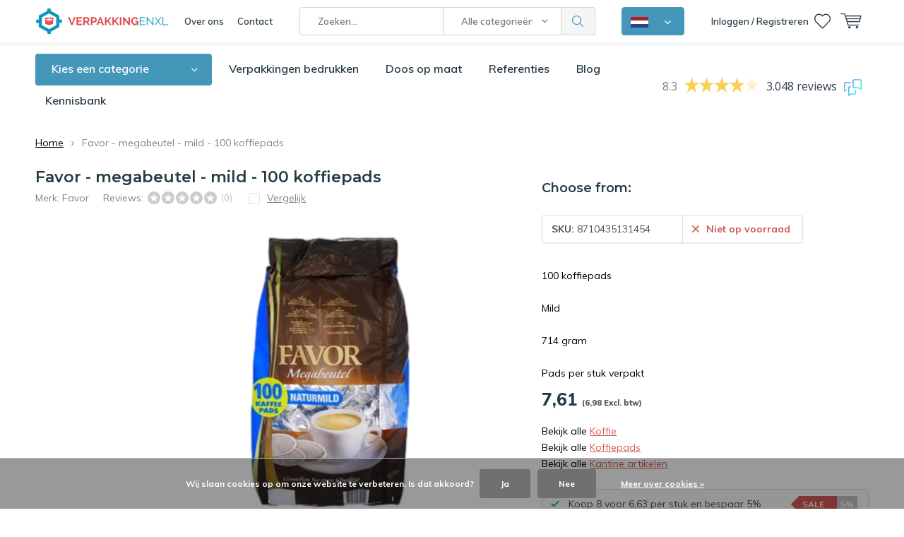

--- FILE ---
content_type: text/html;charset=utf-8
request_url: https://www.verpakkingenxl.nl/favor-megabeutel-regular-100-koffiepads-copy.html
body_size: 41742
content:
<!doctype html>
<html lang="nl" class="menu-up   no-mobile">
	<head>
    
        
    <!--<script>(function(w,d,t,r,u){var f,n,i;w[u]=w[u]||[],f=function(){var o={ti:"26059952"};o.q=w[u],w[u]=new UET(o),w[u].push("pageLoad")},n=d.createElement(t),n.src=r,n.async=1,n.onload=n.onreadystatechange=function(){var s=this.readyState;s&&s!=="loaded"&&s!=="complete"||(f(),n.onload=n.onreadystatechange=null)},i=d.getElementsByTagName(t)[0],i.parentNode.insertBefore(n,i)})(window,document,"script","//bat.bing.com/bat.js","uetq");</script>-->
    
                
<script type="text/javascript">
  var google_tag_params = {
  ecomm_prodid: '141052147',
  ecomm_pagetype: 'product',
  ecomm_totalvalue: 7.61,
  };
  window.dataLayer = window.dataLayer || [];
  dataLayer.push({
    google_tag_params: window.google_tag_params
  });
</script>


    
<script type="text/javascript">
   window.dataLayer = window.dataLayer || [];
   dataLayer.push({
          ecomm_prodid: "141052147",
      ecomm_prodid_adwords: "278496402",
      ecomm_pname: "Favor - megabeutel - mild - 100 koffiepads ",
      ecomm_category: "Koffie",
      ecomm_pagetype: "product",
      ecomm_totalvalue: 7.6082
                             
             
    });
      
</script>


<!-- Google Tag Manager -->
<script>(function(w,d,s,l,i){w[l]=w[l]||[];w[l].push({'gtm.start':
new Date().getTime(),event:'gtm.js'});var f=d.getElementsByTagName(s)[0],
j=d.createElement(s),dl=l!='dataLayer'?'&l='+l:'';j.async=true;j.src=
'https://www.googletagmanager.com/gtm.js?id='+i+dl;f.parentNode.insertBefore(j,f);
})(window,document,'script','dataLayer','GTM-5PWQ2FD');</script>
<!-- End Google Tag Manager -->        <meta charset="utf-8"/>
<!-- [START] 'blocks/head.rain' -->
<!--

  (c) 2008-2026 Lightspeed Netherlands B.V.
  http://www.lightspeedhq.com
  Generated: 03-02-2026 @ 12:22:45

-->
<link rel="canonical" href="https://www.verpakkingenxl.nl/favor-megabeutel-regular-100-koffiepads-copy.html"/>
<link rel="alternate" href="https://www.verpakkingenxl.nl/index.rss" type="application/rss+xml" title="Nieuwe producten"/>
<link href="https://cdn.webshopapp.com/assets/cookielaw.css?2025-02-20" rel="stylesheet" type="text/css"/>
<meta name="robots" content="noodp,noydir"/>
<meta name="google-site-verification" content="G6_C0mlpYb50pJj_9zSc_hWS5TCDkGsZZHsyBVPM-fo"/>
<meta property="og:url" content="https://www.verpakkingenxl.nl/favor-megabeutel-regular-100-koffiepads-copy.html?source=facebook"/>
<meta property="og:site_name" content="VerpakkingenXL"/>
<meta property="og:title" content="Favor - megabeutel - mild - 100 koffiepads - Binnen 24 uur geleverd"/>
<meta property="og:description" content="Koffiepads kopen? Bestel bij VerpakkingenXL✓ Nr1. Webshop in Kantoorartikelen ✓ Voor 23:59 besteld = volgende dag geleverd"/>
<meta property="og:image" content="https://cdn.webshopapp.com/shops/293467/files/422136187/favor-favor-megabeutel-mild-100-koffiepads.jpg"/>
<script src="https://app.dmws.plus/shop-assets/293467/dmws-plus-loader.js?id=9d9c35a7a810a2cea73c111ec096fa40"></script>
<script src="https://www.powr.io/powr.js?external-type=lightspeed"></script>
<script>
(function(w, d, n, u, k, t, f) { t = d.createElement(n); f = d.getElementsByTagName(n)[0]; t.async = 1; t.src = u; f.parentNode.insertBefore(t, f); w[k] = w[k] || {}; w[k]['customerId'] = '468a1d4c-b48d-4432-be50-33509af7207f'; w[k]['typeId'] = '1d13484c-6f10-4cde-bbfa-4eb74a31e870';})(window, document, 'script', 'https://cdn.usetrust.app/trust.min.js', '__TRUST__');
</script>
<script src="https://designer.printlane.com/js/lightspeed/293467.js?rnd=1746187936710"></script>
<!--[if lt IE 9]>
<script src="https://cdn.webshopapp.com/assets/html5shiv.js?2025-02-20"></script>
<![endif]-->
<!-- [END] 'blocks/head.rain' -->
		<meta charset="utf-8">
		<meta http-equiv="x-ua-compatible" content="ie=edge">
		<title>Favor - megabeutel - mild - 100 koffiepads - Binnen 24 uur geleverd - VerpakkingenXL</title>
		<meta name="description" content="Koffiepads kopen? Bestel bij VerpakkingenXL✓ Nr1. Webshop in Kantoorartikelen ✓ Voor 23:59 besteld = volgende dag geleverd">
		<meta name="keywords" content="Favor, Favor, -, megabeutel, -, mild, -, 100, koffiepads, verpakkingsmateriaal, verpakkingsmaterialen, verpakkingen, verpakking, verpakkings materiaal, goedkope verpakkingsmaterialen">
		<meta name="theme-color" content="#ffffff">
		<meta name="MobileOptimized" content="320">
		<meta name="HandheldFriendly" content="true">
		<meta name="viewport" content="width=device-width, initial-scale=1, initial-scale=1, minimum-scale=1, maximum-scale=1, user-scalable=no">
		<meta name="author" content="https://www.dmws.nl/">
    <meta name="google-site-verification" content="Cr-2l2uySzZABHX7HLpd4f75C09bW8DQr4PONcgRzFc" />
		<meta name="facebook-domain-verification" content="i1rdyix1oxbbt4umif3m4e3nkjzjlh" />
		<link rel="preconnect" href="https://fonts.googleapis.com">
		<link rel="dns-prefetch" href="https://fonts.googleapis.com">
		<link rel="preconnect" href="https://ajax.googleapis.com">
		<link rel="dns-prefetch" href="https://ajax.googleapis.com">
		<link rel="preconnect" href="https://www.gstatic.com" crossorigin="anonymous">
		<link rel="dns-prefetch" href="https://www.gstatic.com" crossorigin="anonymous">
		<link rel="preconnect" href="//cdn.webshopapp.com/">
		<link rel="dns-prefetch" href="//cdn.webshopapp.com/">
    	
		<link rel="preload" href="https://fonts.googleapis.com/css?family=Muli:300,400,500,600,700,800,900%7CMontserrat:300,400,500,600,700,800,900" as="style">
    <link href="https://fonts.googleapis.com/css?family=Muli:300,400,500,600,700,800,900%7CMontserrat:300,400,500,600,700,800,900" rel="stylesheet" type="text/css">
  
  	<script>
      "use strict"
			function loadJS(src, onload) {
				var script = document.createElement('script')
				script.src = src
				script.onload = onload
				;(document.body || document.head).appendChild(script)
				script = null
			}
			(function () {
				var fontToLoad1 = "Muli",
					fontToLoad2 = "Montserrat"

				if (sessionStorage.font1 === fontToLoad1 && sessionStorage.font2 === fontToLoad2) {
					document.documentElement.className += " wf-active"
					return
				} else if ("fonts" in document) {
					var fontsToLoad = [document.fonts.load("300 1em 'Muli'"), document.fonts.load("400 1em 'Muli'"),
					document.fonts.load("500 1em 'Muli'"), document.fonts.load("600 1em 'Muli'"), document.fonts.load("700 1em 'Muli'"),
					document.fonts.load("800 1em 'Muli'"), document.fonts.load("900 1em 'Muli'"),
					document.fonts.load("300 1em 'Montserrat'"), document.fonts.load("400 1em 'Montserrat'"),
					document.fonts.load("500 1em 'Montserrat'"), document.fonts.load("600 1em 'Montserrat'"), document.fonts.load("700 1em 'Montserrat'"),
					document.fonts.load("800 1em 'Montserrat'"), document.fonts.load("900 1em 'Montserrat'")]
					Promise.all(fontsToLoad).then(function () {
						document.documentElement.className += " wf-active"
						try {
							sessionStorage.font1 = fontToLoad1
							sessionStorage.font2 = fontToLoad2
						} catch (e) { /* private safari */ }
					})
				} else {
					// use fallback
					loadJS('https://cdnjs.cloudflare.com/ajax/libs/fontfaceobserver/2.1.0/fontfaceobserver.js', function () {
						var fontsToLoad = []
						for (var i = 3; i <= 9; ++i) {
							fontsToLoad.push(new FontFaceObserver(fontToLoad1, { weight: i * 100 }).load())
							fontsToLoad.push(new FontFaceObserver(fontToLoad2, { weight: i * 100 }).load())
						}
						Promise.all(fontsToLoad).then(function () {
							document.documentElement.className += " wf-active"
							try {
								sessionStorage.font1 = fontToLoad1
								sessionStorage.font2 = fontToLoad2
							} catch (e) { /* private safari */ }
						});
					})
				}
			})();
    </script>
	
		<link rel="preload" href="https://cdn.webshopapp.com/shops/293467/themes/173134/assets/main-minified.css?20260130115213?1536" as="style">
		<link rel="preload" href="https://cdn.webshopapp.com/shops/293467/themes/173134/assets/settings.css?20260130115213" as="style">
		<link rel="stylesheet" async media="screen" href="https://cdn.webshopapp.com/shops/293467/themes/173134/assets/main-minified.css?20260130115213?1536">
		    <link rel="stylesheet" async href="https://cdn.webshopapp.com/shops/293467/themes/173134/assets/settings.css?20260130115213" />
    <link rel="stylesheet" href="https://cdn.webshopapp.com/shops/293467/themes/173134/assets/dropdown.css?20260130115213" />
    
		<link rel="preload" href="https://ajax.googleapis.com/ajax/libs/jquery/2.2.4/jquery.min.js" as="script">
		<link rel="preload" href="https://cdn.webshopapp.com/shops/293467/themes/173134/assets/custom.css?20260130115213" as="style">
		<link rel="preload" href="https://cdn.webshopapp.com/shops/293467/themes/173134/assets/cookie.js?20260130115213" as="script">
		<link rel="preload" href="https://cdn.webshopapp.com/shops/293467/themes/173134/assets/scripts.js?20260130115213" as="script">
		<link rel="preload" href="https://cdn.webshopapp.com/shops/293467/themes/173134/assets/fancybox.js?20260130115213" as="script">
		    				<link rel="preload" href="https://cdn.webshopapp.com/shops/293467/themes/173134/assets/dmws-gui.js?20260130115213" as="script">
		<link rel="stylesheet" href="https://cdn.webshopapp.com/shops/293467/themes/173134/assets/custom.css?20260130115213">
		<script src="https://ajax.googleapis.com/ajax/libs/jquery/2.2.4/jquery.min.js"></script>
    
		<link rel="icon" type="image/x-icon" href="https://cdn.webshopapp.com/shops/293467/themes/173134/v/2084308/assets/favicon.ico?20231115123109">
		<link rel="apple-touch-icon" href="https://cdn.webshopapp.com/shops/293467/themes/173134/v/2084308/assets/favicon.ico?20231115123109">
		<meta property="og:title" content="Favor - megabeutel - mild - 100 koffiepads - Binnen 24 uur geleverd">
		<meta property="og:type" content="website"> 
		<meta property="og:description" content="Koffiepads kopen? Bestel bij VerpakkingenXL✓ Nr1. Webshop in Kantoorartikelen ✓ Voor 23:59 besteld = volgende dag geleverd">
		<meta property="og:site_name" content="VerpakkingenXL">
		<meta property="og:url" content="https://www.verpakkingenxl.nl/">
		<meta property="og:image" content="https://cdn.webshopapp.com/shops/293467/themes/173134/v/2683829/assets/banner-1.jpg?20250728111216">
        <meta name="msapplication-config" content="https://cdn.webshopapp.com/shops/293467/themes/173134/assets/browserconfig.xml?20260130115213">
<meta property="og:title" content="Favor - megabeutel - mild - 100 koffiepads - Binnen 24 uur geleverd">
<meta property="og:type" content="website"> 
<meta property="og:description" content="Koffiepads kopen? Bestel bij VerpakkingenXL✓ Nr1. Webshop in Kantoorartikelen ✓ Voor 23:59 besteld = volgende dag geleverd">
<meta property="og:site_name" content="VerpakkingenXL">
<meta property="og:url" content="https://www.verpakkingenxl.nl/">
<meta property="og:image" content="https://cdn.webshopapp.com/shops/293467/themes/173134/assets/first-image-1.jpg?20260130115213">
<meta name="twitter:title" content="Favor - megabeutel - mild - 100 koffiepads - Binnen 24 uur geleverd">
<meta name="twitter:description" content="Koffiepads kopen? Bestel bij VerpakkingenXL✓ Nr1. Webshop in Kantoorartikelen ✓ Voor 23:59 besteld = volgende dag geleverd">
<meta name="twitter:site" content="VerpakkingenXL">
<meta name="twitter:card" content="https://cdn.webshopapp.com/shops/293467/themes/173134/v/1574507/assets/logo.png?20221110153758">
<meta name="twitter:image" content="https://cdn.webshopapp.com/shops/293467/themes/173134/assets/first-image-1.jpg?20260130115213">
<script type="application/ld+json">
  [
  	    {
      "@context": "https://schema.org/",
      "@type": "BreadcrumbList",
      "itemListElement":
      [
        {
          "@type": "ListItem",
          "position": 1,
          "item": {
            "@id": "https://www.verpakkingenxl.nl/",
            "name": "Home"
          }
        },
                {
          "@type": "ListItem",
          "position": 2,
          "item":	{
            "@id": "https://www.verpakkingenxl.nl/favor-megabeutel-regular-100-koffiepads-copy.html",
            "name": "Favor - megabeutel - mild - 100 koffiepads"
          }
        }              ]
    },
      	        {
      "@context": "https://schema.org/",
      "@type": "BreadcrumbList",
      "itemListElement":
      [
        {
          "@type": "ListItem",
          "position": 1,
          "item": {
            "@id": "https://www.verpakkingenxl.nl/",
            "name": "Home"
          }
        },
                {
          "@type": "ListItem",
          "position": 2,
          "item":	{
            "@id": "https://www.verpakkingenxl.nl/favor-megabeutel-regular-100-koffiepads-copy.html",
            "name": "Favor - megabeutel - mild - 100 koffiepads"
          }
        }              ]
    },
               	{
      "@context": "http://schema.org",
      "@type": "Product", 
      "name": "Favor Favor - megabeutel - mild - 100 koffiepads",
      "url": "https://www.verpakkingenxl.nl/favor-megabeutel-regular-100-koffiepads-copy.html",
      "brand": "Favor",      "description": "100 koffiepads<br />
<br />
Mild<br />
<br />
714 gram<br />
<br />
Pads per stuk verpakt",      "image": "https://cdn.webshopapp.com/shops/293467/files/422136187/300x250x2/favor-favor-megabeutel-mild-100-koffiepads.jpg",      "gtin13": "8710435131454",      "mpn": "8710435131454",      "sku": "8710435131454",      "offers": {
        "@type": "Offer",
        "url": "https://www.verpakkingenxl.nl/favor-megabeutel-regular-100-koffiepads-copy.html",
        "price": "6.98",
        "priceValidUntil": "2027-02-03",
        "priceCurrency": "EUR"      }
          },
        {
      "@context": "http://schema.org/",
      "@type": "Organization",
      "url": "https://www.verpakkingenxl.nl/",
      "name": "VerpakkingenXL",
      "legalName": "VerpakkingenXL",
      "description": "Koffiepads kopen? Bestel bij VerpakkingenXL✓ Nr1. Webshop in Kantoorartikelen ✓ Voor 23:59 besteld = volgende dag geleverd",
      "logo": "https://cdn.webshopapp.com/shops/293467/themes/173134/v/1574507/assets/logo.png?20221110153758",
      "image": "https://cdn.webshopapp.com/shops/293467/themes/173134/v/2683829/assets/banner-1.jpg?20250728111216",
      
                    
      
            
      
                    
                    
                    
            "sameAs": [
                  "https://www.facebook.com/Verpakkingenxl/",                  "https://www.youtube.com/c/SpecishopsEnschede/videos",                  "https://www.instagram.com/verpakkingenxl/",                  "https://www.linkedin.com/company/verpakkingenxl/"              ],
            "contactPoint": {
        "@type": "ContactPoint",
        "contactType": "Customer service",
        "telephone": "053 - 5738456"
      },
      
            "foundingDate": "2012-01-09",
      
            
      "address": {
        "@type": "PostalAddress",
        "streetAddress": "Marssteden 104",
        "addressLocality": "Nederland",
        "postalCode": "7547 TD Enschede",
        "addressCountry": "NL"
      }
      ,
      "aggregateRating": {
          "@type": "AggregateRating",
          "bestRating": "10",
          "worstRating": "1",
          "ratingValue": "8.3",
          "reviewCount": "2996",
          "url":"https://www.feedbackcompany.com/nl-nl/reviews/verpakkingenxl"
      }
            
    },
    { 
      "@context": "http://schema.org", 
      "@type": "WebSite", 
      "url": "https://www.verpakkingenxl.nl/", 
      "name": "VerpakkingenXL",
      "description": "Koffiepads kopen? Bestel bij VerpakkingenXL✓ Nr1. Webshop in Kantoorartikelen ✓ Voor 23:59 besteld = volgende dag geleverd",

      "potentialAction": {
        "@type": "SearchAction",
        "target": {
          "@type": "EntryPoint",
          "urlTemplate": "https://www.verpakkingenxl.nl//search?query={search_term_string}"
        },
        "query-input": "required name=search_term_string"
      },
      
      "author": [
        {
          "@type": "Organization",
          "url": "https://www.dmws.nl/",
          "name": "DMWS B.V.",
          "address": {
            "@type": "PostalAddress",
            "streetAddress": "Klokgebouw 195 (Strijp-S)",
            "addressLocality": "Eindhoven",
            "addressRegion": "NB",
            "postalCode": "5617 AB",
            "addressCountry": "NL"
          }
        }
      ]
    }
      	      ]
</script>     	</head>
	<body>
    <!-- Google Tag Manager (noscript) --><noscript><iframe src="https://www.googletagmanager.com/ns.html?id=GTM-5PWQ2FD"
    height="0" width="0" style="display:none;visibility:hidden"></iframe></noscript><!-- End Google Tag Manager (noscript) --><ul class="hidden-data hidden"><li>293467</li><li>173134</li><li>ja</li><li>nl</li><li>live</li><li>info//verpakkingenxl/nl</li><li>https://www.verpakkingenxl.nl/</li></ul><div id="root"><header id="top"><p id="logo"><a href="https://www.verpakkingenxl.nl/" accesskey="h"><img class="desktop-only" src="https://cdn.webshopapp.com/shops/293467/themes/173134/v/1574507/assets/logo.png?20221110153758" alt="VerpakkingenXL" width="190" height="60"><img class="desktop-hide" src="https://cdn.webshopapp.com/shops/293467/themes/173134/v/1575972/assets/logo-mobile.png?20221116133036" alt="VerpakkingenXL" width="190" height="60"></a></p><nav id="skip"><ul><li><a href="#nav" accesskey="n">Skip to navigation (n)</a></li><li><a href="#content" accesskey="c">Skip to content (c)</a></li><li><a href="#footer" accesskey="f">Skip to footer (f)</a></li></ul></nav><nav id="nav"><ul><li><a accesskey="1" href="/service/about">Over ons</a><em>(1)</em></li><li><a accesskey="2" href="/service/contact/">Contact</a><em>(2)</em></li></ul><form action="https://www.verpakkingenxl.nl/search/" method="post" id="formSearch" class="untouched"><h5>Zoeken</h5><p><label for="q">Zoeken...</label><input type="search" id="q" name="q" value="" placeholder="Zoeken..." autocomplete="off" class="searchinput"></p><p class="desktop-only"><label for="sb" class="hidden">Alle categorieën</label><select id="sb" name="sb" onchange="cat();"><option value="https://www.verpakkingenxl.nl/search/">Alle categorieën</option><option value="https://www.verpakkingenxl.nl/inpakken-en-bescherming/" class="cat-9774537">Inpakken en bescherming</option><option value="https://www.verpakkingenxl.nl/folie/" class="cat-11015255">Folie</option><option value="https://www.verpakkingenxl.nl/dozen/" class="cat-9774633">Dozen</option><option value="https://www.verpakkingenxl.nl/zakken/" class="cat-9774637">Zakken</option><option value="https://www.verpakkingenxl.nl/enveloppen/" class="cat-9774634">Enveloppen</option><option value="https://www.verpakkingenxl.nl/geschenkverpakkingen/" class="cat-11701603">Geschenkverpakkingen</option><option value="https://www.verpakkingenxl.nl/verhuismateriaal/" class="cat-11673593">Verhuismateriaal</option><option value="https://www.verpakkingenxl.nl/disposables/" class="cat-10908736">Disposables</option><option value="https://www.verpakkingenxl.nl/magazijnartikelen/" class="cat-11706581">Magazijnartikelen</option><option value="https://www.verpakkingenxl.nl/kantoorartikelen/" class="cat-9774641">Kantoorartikelen</option><option value="https://www.verpakkingenxl.nl/kantine-artikelen/" class="cat-11802420">Kantine artikelen</option><option value="https://www.verpakkingenxl.nl/hygiene/" class="cat-11606662">Hygiëne</option><option value="https://www.verpakkingenxl.nl/veiligheidsartikelen/" class="cat-11824595">Veiligheidsartikelen</option><option value="https://www.verpakkingenxl.nl/verpakkingen-bedrukken/" class="cat-11719375">Verpakkingen bedrukken</option><option value="https://www.verpakkingenxl.nl/toners-en-inkt/" class="cat-12271130">Toners en inkt</option><option value="https://www.verpakkingenxl.nl/magazijnopruiming/" class="cat-11168019">Magazijnopruiming</option></select></p><p><button type="submit" title="Zoeken" disabled="disabled">Zoeken</button></p><ul class="list-cart"></ul></form><div class="dropdown-menu"><button><img src="https://cdn.webshopapp.com/shops/293467/themes/173134/assets/icon-flag-nl.png?20260130115213" alt="Nederlands" title="Nederlands" width="25" height="15"></button><nav class="menu sites custom-flag-dropdown"><a class="nav-shop-mixer" href="https://www.verpakkingenxl.be/nl"><img src="https://cdn.webshopapp.com/shops/293467/themes/173134/assets/icon-flag-be.png?20260130115213" alt="Belgisch" title="Belgisch" width="25" height="15"><span>Belgisch</span></a><a class="nav-shop-mixer" href="https://www.verpakkingenxl.be/fr"><img src="https://cdn.webshopapp.com/shops/293467/themes/173134/assets/icon-flag-fr.png?20260130115213" alt="Français" title="Français" width="25" height="15"><span>Français</span></a><a class="nav-shop-mixer" href="https://www.verpackungenxl.de/"><img src="https://cdn.webshopapp.com/shops/293467/themes/173134/assets/icon-flag-de.png?20260130115213" alt="Deutsch" title="Deutsch" width="25" height="15"><span>Deutsch</span></a></nav></div><ul><li class="home mobile-only"><a accesskey="1" href="./"><img src="https://cdn.webshopapp.com/shops/293467/themes/173134/assets/home.svg?20260130115213" width="26"  /><span>home</span></a><em>(1)</em></li><li class="menu"><a accesskey="7" href="./"><i class="icon-menu"></i>
          Menu
        </a><em>(7)</em></li><li class="search"><a accesskey="5" href="./"><i class="icon-zoom"></i><span>Zoeken</span></a><em>(5)</em></li><li class="user"><a accesskey="6" rel="nofollow" href="https://www.verpakkingenxl.nl/account/login/"><i class="icon-user-outline"></i><span class="desktop-only">Inloggen / Registreren</span><span class="mobile-only">Inloggen</span></a><em>(6)</em><div><div class="double"><form method="post" id="formLogin" action="https://www.verpakkingenxl.nl/account/loginPost/?return=https://www.verpakkingenxl.nl/favor-megabeutel-regular-100-koffiepads-copy.html"><h5>Inloggen</h5><p><label for="formLoginEmail">E-mailadres</label><input type="email" id="formLoginEmail" name="email" placeholder="E-mailadres" autocomplete='email' required></p><p><label for="formLoginPassword">Wachtwoord</label><input type="password" id="formLoginPassword" name="password" placeholder="Wachtwoord" autocomplete="current-password" required><a rel="nofollow" href="https://www.verpakkingenxl.nl/account/password/">Wachtwoord vergeten?</a></p><p><input type="hidden" name="key" value="1a462ab8b779e7b76cd7077160cba60d" /><input type="hidden" name="type" value="login" /><button type="submit" onclick="$('#formLogin').submit(); return false;">Inloggen</button></p></form><div><h5>Nieuwe klant?</h5><ul class="list-checks"><li>Al je orders en retouren op één plek</li><li>Het bestelproces gaat nog sneller</li><li>Je winkelwagen is altijd en overal opgeslagen</li></ul><p class="link-btn"><a class="a" rel="nofollow" href="https://www.verpakkingenxl.nl/account/register/">Account aanmaken</a></p></div></div></div></li><li class="favorites br"><a accesskey="8" rel="nofollow" href="https://www.verpakkingenxl.nl/account/wishlist/"><i class="icon-heart-outline"></i><span>wishlist</span></a></li><li class="contact mobile-only"><a accesskey="1" href="https://www.verpakkingenxl.nl/service/"><img src="https://cdn.webshopapp.com/shops/293467/themes/173134/assets/letter.svg?20260130115213" width="26"  /><span>contact</span></a><em>(1)</em></li><li class="cart"><a accesskey="9" href="./"><i class="icon-cart"></i><span>Winkelwagen</span></a><em>(9)</em><div><h5>Mijn winkelwagen</h5><ul class="list-cart"><li><a rel="nofollow" href="https://www.verpakkingenxl.nl/session/back/"><span class="img"><img src="https://cdn.webshopapp.com/shops/293467/themes/173134/assets/empty-cart.svg?20260130115213" alt="Empty cart" width="43" height="46"></span><span class="title">Geen producten gevonden...</span><span class="desc">Er zitten geen producten in uw winkelwagen. Misschien is het artikel dat u had gekozen uitverkocht.</span></a></li></ul></div></li></ul><div class="nav-main"><ul><li><a>Menu</a><ul><li><a href="https://www.verpakkingenxl.nl/inpakken-en-bescherming/"><span class="img"><img src="https://cdn.webshopapp.com/shops/293467/files/396225516/64x44x2/inpakken-en-bescherming.jpg" alt="Inpakken en bescherming" width="32" height="22"></span>Inpakken en bescherming</a><ul><li class="strong"><a href="https://www.verpakkingenxl.nl/inpakken-en-bescherming/">Inpakken en bescherming</a></li><li><a href="https://www.verpakkingenxl.nl/inpakken-en-bescherming/noppenfolie/">Noppenfolie</a><ul><li class="strong"><a href="https://www.verpakkingenxl.nl/inpakken-en-bescherming/noppenfolie/">Noppenfolie</a></li><li><a href="https://www.verpakkingenxl.nl/inpakken-en-bescherming/noppenfolie/noppenfolie-standaard-70-my/">Noppenfolie standaard (70 my)</a></li><li><a href="https://www.verpakkingenxl.nl/inpakken-en-bescherming/noppenfolie/noppenfolie-zwaar-100my/">Noppenfolie zwaar (100my)</a></li><li><a href="https://www.verpakkingenxl.nl/inpakken-en-bescherming/noppenfolie/gerecyclede-noppenfolie/">Gerecyclede noppenfolie</a></li><li><a href="https://www.verpakkingenxl.nl/inpakken-en-bescherming/noppenfolie/noppenfolie-met-toevoeging/">Noppenfolie met toevoeging</a></li><li><a href="https://www.verpakkingenxl.nl/inpakken-en-bescherming/noppenfolie/noppenfolie-dispenserdoos/">Noppenfolie dispenserdoos</a></li><li><a href="https://www.verpakkingenxl.nl/inpakken-en-bescherming/noppenfolie/antistatische-noppenfolie/">Antistatische noppenfolie</a></li><li><a href="https://www.verpakkingenxl.nl/inpakken-en-bescherming/noppenfolie/noppenfolie-voor-isolatie/">Noppenfolie voor isolatie</a></li><li><a href="https://www.verpakkingenxl.nl/inpakken-en-bescherming/noppenfolie/papieren-noppenfolie/">Papieren noppenfolie</a></li></ul></li><li><a href="https://www.verpakkingenxl.nl/inpakken-en-bescherming/foam/">Foam</a><ul><li class="strong"><a href="https://www.verpakkingenxl.nl/inpakken-en-bescherming/foam/">Foam</a></li><li><a href="https://www.verpakkingenxl.nl/inpakken-en-bescherming/foam/schuimprofiel/">Schuimprofiel</a><ul><li class="strong"><a href="https://www.verpakkingenxl.nl/inpakken-en-bescherming/foam/schuimprofiel/">Schuimprofiel</a></li><li><a href="https://www.verpakkingenxl.nl/inpakken-en-bescherming/foam/schuimprofiel/o-schuimprofielen-buisisolatie/">O-schuimprofielen/Buisisolatie</a></li><li><a href="https://www.verpakkingenxl.nl/inpakken-en-bescherming/foam/schuimprofiel/u-schuimprofielen/">U-schuimprofielen</a></li><li><a href="https://www.verpakkingenxl.nl/inpakken-en-bescherming/foam/schuimprofiel/l-schuimprofielen/">L-schuimprofielen</a></li><li><a href="https://www.verpakkingenxl.nl/inpakken-en-bescherming/foam/schuimprofiel/hoekbeschermers/">Hoekbeschermers</a></li></ul></li><li><a href="https://www.verpakkingenxl.nl/inpakken-en-bescherming/foam/foam-op-rol/">Foam op rol</a></li><li><a href="https://www.verpakkingenxl.nl/inpakken-en-bescherming/foam/schuimvellen/">Schuimvellen</a></li><li><a href="https://www.verpakkingenxl.nl/inpakken-en-bescherming/foam/schuimzakjes/">Schuimzakjes</a></li></ul></li><li><a href="https://www.verpakkingenxl.nl/inpakken-en-bescherming/wikkelfolie/">Wikkelfolie</a><ul><li class="strong"><a href="https://www.verpakkingenxl.nl/inpakken-en-bescherming/wikkelfolie/">Wikkelfolie</a></li><li><a href="https://www.verpakkingenxl.nl/inpakken-en-bescherming/wikkelfolie/wikkelfolie-transparant/">Wikkelfolie transparant</a></li><li><a href="https://www.verpakkingenxl.nl/inpakken-en-bescherming/wikkelfolie/wikkelfolie-zwart/">Wikkelfolie zwart</a></li><li><a href="https://www.verpakkingenxl.nl/inpakken-en-bescherming/wikkelfolie/wikkelfolie-blauw/">Wikkelfolie blauw</a></li><li><a href="https://www.verpakkingenxl.nl/inpakken-en-bescherming/wikkelfolie/wikkelfolie-dispenser/">Wikkelfolie dispenser</a></li><li><a href="https://www.verpakkingenxl.nl/inpakken-en-bescherming/wikkelfolie/nano-wikkelfolie/">Nano wikkelfolie</a></li><li><a href="https://www.verpakkingenxl.nl/inpakken-en-bescherming/wikkelfolie/pallet-stretch-banden/">Pallet stretch banden</a></li></ul></li><li><a href="https://www.verpakkingenxl.nl/inpakken-en-bescherming/opvulmaterialen/">Opvulmaterialen</a><ul><li class="strong"><a href="https://www.verpakkingenxl.nl/inpakken-en-bescherming/opvulmaterialen/">Opvulmaterialen</a></li><li><a href="https://www.verpakkingenxl.nl/inpakken-en-bescherming/opvulmaterialen/opvulpapier/">Opvulpapier</a></li><li><a href="https://www.verpakkingenxl.nl/inpakken-en-bescherming/opvulmaterialen/opvulchips/">Opvulchips</a></li><li><a href="https://www.verpakkingenxl.nl/inpakken-en-bescherming/opvulmaterialen/schokwerende-luchtkussenzakjes/">Schokwerende luchtkussenzakjes</a></li><li><a href="https://www.verpakkingenxl.nl/inpakken-en-bescherming/opvulmaterialen/bubbeltjesplastic/">Bubbeltjesplastic</a></li><li><a href="https://www.verpakkingenxl.nl/inpakken-en-bescherming/opvulmaterialen/machines-voor-opvulpapier/">Machines voor opvulpapier</a></li><li><a href="https://www.verpakkingenxl.nl/inpakken-en-bescherming/opvulmaterialen/houtwol-papierwol/">Houtwol / Papierwol</a></li><li><a href="https://www.verpakkingenxl.nl/inpakken-en-bescherming/opvulmaterialen/sizzlepak-opvulmateriaal/">SizzlePak opvulmateriaal</a></li></ul></li><li><a href="https://www.verpakkingenxl.nl/inpakken-en-bescherming/golfkarton/">Golfkarton</a><ul><li class="strong"><a href="https://www.verpakkingenxl.nl/inpakken-en-bescherming/golfkarton/">Golfkarton</a></li><li><a href="https://www.verpakkingenxl.nl/inpakken-en-bescherming/golfkarton/golfkarton-op-rol/">Golfkarton op rol</a></li><li><a href="https://www.verpakkingenxl.nl/inpakken-en-bescherming/golfkarton/kartonnen-platen/">Kartonnen platen</a></li><li><a href="https://www.verpakkingenxl.nl/inpakken-en-bescherming/golfkarton/kartonnen-hoekbeschermers/">Kartonnen hoekbeschermers</a></li></ul></li><li><a href="https://www.verpakkingenxl.nl/inpakken-en-bescherming/natronkraft-inpakpapier/">Natronkraft inpakpapier</a><ul><li class="strong"><a href="https://www.verpakkingenxl.nl/inpakken-en-bescherming/natronkraft-inpakpapier/">Natronkraft inpakpapier</a></li><li><a href="https://www.verpakkingenxl.nl/inpakken-en-bescherming/natronkraft-inpakpapier/kraftpapier/">Kraftpapier</a></li><li><a href="https://www.verpakkingenxl.nl/inpakken-en-bescherming/natronkraft-inpakpapier/geparaffineerd-kraftpapier/">Geparaffineerd kraftpapier</a></li></ul></li><li><a href="https://www.verpakkingenxl.nl/inpakken-en-bescherming/afdekmateriaal/">Afdekmateriaal</a><ul><li class="strong"><a href="https://www.verpakkingenxl.nl/inpakken-en-bescherming/afdekmateriaal/">Afdekmateriaal</a></li><li><a href="https://www.verpakkingenxl.nl/inpakken-en-bescherming/afdekmateriaal/stucloper/">Stucloper</a></li><li><a href="https://www.verpakkingenxl.nl/inpakken-en-bescherming/afdekmateriaal/afdekvlies/">Afdekvlies</a></li><li><a href="https://www.verpakkingenxl.nl/inpakken-en-bescherming/afdekmateriaal/afdekzeil/">Afdekzeil</a></li></ul></li><li><a href="https://www.verpakkingenxl.nl/inpakken-en-bescherming/verpakkingstape/">Verpakkingstape</a><ul><li class="strong"><a href="https://www.verpakkingenxl.nl/inpakken-en-bescherming/verpakkingstape/">Verpakkingstape</a></li><li><a href="https://www.verpakkingenxl.nl/inpakken-en-bescherming/verpakkingstape/transparante-tape/">Transparante tape</a></li><li><a href="https://www.verpakkingenxl.nl/inpakken-en-bescherming/verpakkingstape/gekleurde-tape/">Gekleurde tape</a></li><li><a href="https://www.verpakkingenxl.nl/inpakken-en-bescherming/verpakkingstape/bedrukte-tape/">Bedrukte tape</a><ul><li class="strong"><a href="https://www.verpakkingenxl.nl/inpakken-en-bescherming/verpakkingstape/bedrukte-tape/">Bedrukte tape</a></li><li><a href="https://www.verpakkingenxl.nl/inpakken-en-bescherming/verpakkingstape/bedrukte-tape/bedrukte-pvc-tape/">Bedrukte PVC tape</a></li><li><a href="https://www.verpakkingenxl.nl/inpakken-en-bescherming/verpakkingstape/bedrukte-tape/bedrukte-pp-tape/">Bedrukte PP tape</a></li><li><a href="https://www.verpakkingenxl.nl/inpakken-en-bescherming/verpakkingstape/bedrukte-tape/bedrukte-papieren-tape/">Bedrukte papieren tape</a></li></ul></li><li><a href="https://www.verpakkingenxl.nl/inpakken-en-bescherming/verpakkingstape/markeringstape/">Markeringstape</a></li><li><a href="https://www.verpakkingenxl.nl/inpakken-en-bescherming/verpakkingstape/papieren-tape/">Papieren tape</a></li><li><a href="https://www.verpakkingenxl.nl/inpakken-en-bescherming/verpakkingstape/waarschuwingstape/">Waarschuwingstape</a></li><li><a href="https://www.verpakkingenxl.nl/inpakken-en-bescherming/verpakkingstape/duct-tape/">Duct tape</a></li><li><a href="https://www.verpakkingenxl.nl/inpakken-en-bescherming/verpakkingstape/schilderstape/">Schilderstape</a></li><li><a href="https://www.verpakkingenxl.nl/inpakken-en-bescherming/verpakkingstape/tape-dispenser/">Tape dispenser</a></li><li><a href="https://www.verpakkingenxl.nl/inpakken-en-bescherming/verpakkingstape/dubbelzijdig-tape/">Dubbelzijdig tape</a></li><li><a href="https://www.verpakkingenxl.nl/inpakken-en-bescherming/verpakkingstape/machinetape/">Machinetape</a></li><li><a href="https://www.verpakkingenxl.nl/inpakken-en-bescherming/verpakkingstape/gegomde-tape/">Gegomde tape</a></li></ul></li><li><a href="https://www.verpakkingenxl.nl/inpakken-en-bescherming/omsnoeringsbanden-en-toebehoren/">Omsnoeringsbanden en toebehoren</a><ul><li class="strong"><a href="https://www.verpakkingenxl.nl/inpakken-en-bescherming/omsnoeringsbanden-en-toebehoren/">Omsnoeringsbanden en toebehoren</a></li><li><a href="https://www.verpakkingenxl.nl/inpakken-en-bescherming/omsnoeringsbanden-en-toebehoren/papieren-omsnoeringsband/">Papieren Omsnoeringsband</a></li><li><a href="https://www.verpakkingenxl.nl/inpakken-en-bescherming/omsnoeringsbanden-en-toebehoren/pp-omsnoeringsband/">PP Omsnoeringsband</a></li><li><a href="https://www.verpakkingenxl.nl/inpakken-en-bescherming/omsnoeringsbanden-en-toebehoren/pet-omsnoeringsband/">PET Omsnoeringsband</a></li><li><a href="https://www.verpakkingenxl.nl/inpakken-en-bescherming/omsnoeringsbanden-en-toebehoren/staalband/">Staalband</a></li><li><a href="https://www.verpakkingenxl.nl/inpakken-en-bescherming/omsnoeringsbanden-en-toebehoren/textielband/">Textielband</a></li><li><a href="https://www.verpakkingenxl.nl/inpakken-en-bescherming/omsnoeringsbanden-en-toebehoren/omsnoeringsapparaten/">Omsnoeringsapparaten</a></li><li><a href="https://www.verpakkingenxl.nl/inpakken-en-bescherming/omsnoeringsbanden-en-toebehoren/kabelbinders/">Kabelbinders</a></li><li><a href="https://www.verpakkingenxl.nl/inpakken-en-bescherming/omsnoeringsbanden-en-toebehoren/toebehoren/">Toebehoren</a></li></ul></li><li><a href="https://www.verpakkingenxl.nl/inpakken-en-bescherming/inpakmachines/">Inpakmachines</a><ul><li class="strong"><a href="https://www.verpakkingenxl.nl/inpakken-en-bescherming/inpakmachines/">Inpakmachines</a></li><li><a href="https://www.verpakkingenxl.nl/inpakken-en-bescherming/inpakmachines/wikkelmachine/">Wikkelmachine</a></li><li><a href="https://www.verpakkingenxl.nl/inpakken-en-bescherming/inpakmachines/dozensluitmachines/">Dozensluitmachines</a></li><li><a href="https://www.verpakkingenxl.nl/inpakken-en-bescherming/inpakmachines/luchtkussenmachines-en-toebehoren/">Luchtkussenmachines en toebehoren</a></li><li><a href="https://www.verpakkingenxl.nl/inpakken-en-bescherming/inpakmachines/omsnoeringsmachine/">Omsnoeringsmachine</a></li><li><a href="https://www.verpakkingenxl.nl/inpakken-en-bescherming/inpakmachines/handmatig-omsnoeren/">Handmatig omsnoeren</a></li><li><a href="https://www.verpakkingenxl.nl/inpakken-en-bescherming/inpakmachines/dozen-perforators/">Dozen perforators</a></li><li><a href="https://www.verpakkingenxl.nl/inpakken-en-bescherming/inpakmachines/papiersnijders/">Papiersnijders</a></li><li><a href="https://www.verpakkingenxl.nl/inpakken-en-bescherming/inpakmachines/opvulmachines/">Opvulmachines</a></li></ul></li><li><a href="https://www.verpakkingenxl.nl/inpakken-en-bescherming/corrosiewerend-papier/">Corrosiewerend papier</a></li><li><a href="https://www.verpakkingenxl.nl/inpakken-en-bescherming/buisnet/">Buisnet</a></li><li><a href="https://www.verpakkingenxl.nl/inpakken-en-bescherming/beschermhulzen-van-karton/">Beschermhulzen van karton</a></li><li><a href="https://www.verpakkingenxl.nl/inpakken-en-bescherming/drilbinders/">Drilbinders</a></li></ul></li><li><a href="https://www.verpakkingenxl.nl/folie/"><span class="img"><img src="https://cdn.webshopapp.com/shops/293467/files/396226061/64x44x2/folie.jpg" alt="Folie" width="32" height="22"></span>Folie</a><ul><li class="strong"><a href="https://www.verpakkingenxl.nl/folie/">Folie</a></li><li><a href="https://www.verpakkingenxl.nl/folie/noppenfolie/">Noppenfolie</a></li><li><a href="https://www.verpakkingenxl.nl/folie/schuimfolie/">Schuimfolie</a><ul><li class="strong"><a href="https://www.verpakkingenxl.nl/folie/schuimfolie/">Schuimfolie</a></li><li><a href="https://www.verpakkingenxl.nl/folie/schuimfolie/schuimfolie-op-rol/">Schuimfolie op rol</a></li><li><a href="https://www.verpakkingenxl.nl/folie/schuimfolie/schuimfolie-vellen/">Schuimfolie vellen</a></li></ul></li><li><a href="https://www.verpakkingenxl.nl/folie/stretchfolie/">Stretchfolie</a><ul><li class="strong"><a href="https://www.verpakkingenxl.nl/folie/stretchfolie/">Stretchfolie</a></li><li><a href="https://www.verpakkingenxl.nl/folie/stretchfolie/handwikkelfolie/">Handwikkelfolie</a></li><li><a href="https://www.verpakkingenxl.nl/folie/stretchfolie/machinewikkelfolie/">Machinewikkelfolie</a></li><li><a href="https://www.verpakkingenxl.nl/folie/stretchfolie/topvellen/">Topvellen</a></li></ul></li><li><a href="https://www.verpakkingenxl.nl/folie/radiatorfolie/">Radiatorfolie</a></li><li><a href="https://www.verpakkingenxl.nl/folie/buisfolie/">Buisfolie</a></li><li><a href="https://www.verpakkingenxl.nl/folie/gatenfolie/">Gatenfolie</a></li><li><a href="https://www.verpakkingenxl.nl/folie/rekfolie-vershoudfolie/">Rekfolie / Vershoudfolie</a></li><li><a href="https://www.verpakkingenxl.nl/folie/krimphoezen-voor-pallets/">Krimphoezen voor pallets</a></li><li><a href="https://www.verpakkingenxl.nl/folie/steigerfolie-krimpfolie-voor-boten/">Steigerfolie / Krimpfolie voor boten</a></li><li><a href="https://www.verpakkingenxl.nl/folie/bloemenfolie/">Bloemenfolie</a></li></ul></li><li><a href="https://www.verpakkingenxl.nl/dozen/"><span class="img"><img src="https://cdn.webshopapp.com/shops/293467/files/396225608/64x44x2/dozen.jpg" alt="Dozen" width="32" height="22"></span>Dozen</a><ul><li class="strong"><a href="https://www.verpakkingenxl.nl/dozen/">Dozen</a></li><li><a href="https://www.verpakkingenxl.nl/dozen/autolock-dozen/">Autolock dozen</a><ul><li class="strong"><a href="https://www.verpakkingenxl.nl/dozen/autolock-dozen/">Autolock dozen</a></li><li><a href="https://www.verpakkingenxl.nl/dozen/autolock-dozen/speedbox/">Speedbox</a></li><li><a href="https://www.verpakkingenxl.nl/dozen/autolock-dozen/cleverpack/">Cleverpack</a></li><li><a href="https://www.verpakkingenxl.nl/dozen/autolock-dozen/bedrukken/">Bedrukken</a></li></ul></li><li><a href="https://www.verpakkingenxl.nl/dozen/brievenbusdozen/">Brievenbusdozen</a><ul><li class="strong"><a href="https://www.verpakkingenxl.nl/dozen/brievenbusdozen/">Brievenbusdozen</a></li><li><a href="https://www.verpakkingenxl.nl/dozen/brievenbusdozen/brievenbusdozen-wit/">Brievenbusdozen wit</a></li><li><a href="https://www.verpakkingenxl.nl/dozen/brievenbusdozen/brievenbusdozen-bruin/">Brievenbusdozen bruin</a></li><li><a href="https://www.verpakkingenxl.nl/dozen/brievenbusdozen/brievenbusdozen-bedrukken/">Brievenbusdozen bedrukken</a></li><li><a href="https://www.verpakkingenxl.nl/dozen/brievenbusdozen/brievenbusdoos-autolock-met-plakstrip/">Brievenbusdoos autolock met plakstrip</a></li><li><a href="https://www.verpakkingenxl.nl/dozen/brievenbusdozen/gekleurde-brievenbusdozen/">Gekleurde brievenbusdozen</a></li></ul></li><li><a href="https://www.verpakkingenxl.nl/dozen/amerikaanse-vouwdozen-enkele-golf/">Amerikaanse vouwdozen enkele golf</a><ul><li class="strong"><a href="https://www.verpakkingenxl.nl/dozen/amerikaanse-vouwdozen-enkele-golf/">Amerikaanse vouwdozen enkele golf</a></li><li><a href="https://www.verpakkingenxl.nl/dozen/amerikaanse-vouwdozen-enkele-golf/amerikaanse-vouwdozen-eg-bruin/">Amerikaanse vouwdozen EG bruin</a></li><li><a href="https://www.verpakkingenxl.nl/dozen/amerikaanse-vouwdozen-enkele-golf/amerikaanse-vouwdozen-eg-wit/">Amerikaanse vouwdozen EG wit</a></li><li><a href="https://www.verpakkingenxl.nl/dozen/amerikaanse-vouwdozen-enkele-golf/amerikaanse-vouwdozen-eg-bedrukt/">Amerikaanse vouwdozen EG bedrukt</a></li></ul></li><li><a href="https://www.verpakkingenxl.nl/dozen/amerikaanse-vouwdozen-dubbele-golf/">Amerikaanse vouwdozen dubbele golf</a></li><li><a href="https://www.verpakkingenxl.nl/dozen/verzendkokers/">Verzendkokers</a><ul><li class="strong"><a href="https://www.verpakkingenxl.nl/dozen/verzendkokers/">Verzendkokers</a></li><li><a href="https://www.verpakkingenxl.nl/dozen/verzendkokers/vierkante-verzendkokers/">Vierkante verzendkokers</a></li><li><a href="https://www.verpakkingenxl.nl/dozen/verzendkokers/ronde-verzendkokers/">Ronde verzendkokers</a></li></ul></li><li><a href="https://www.verpakkingenxl.nl/dozen/boekverpakkingen/">Boekverpakkingen</a></li><li><a href="https://www.verpakkingenxl.nl/dozen/postdozen/">Postdozen</a></li><li><a href="https://www.verpakkingenxl.nl/dozen/platte-verzenddozen/">Platte verzenddozen</a></li><li><a href="https://www.verpakkingenxl.nl/dozen/fixeerverpakking/">Fixeerverpakking</a><ul><li class="strong"><a href="https://www.verpakkingenxl.nl/dozen/fixeerverpakking/">Fixeerverpakking</a></li><li><a href="https://www.verpakkingenxl.nl/dozen/fixeerverpakking/emba-flex-fixeerverpakking/">Emba Flex Fixeerverpakking</a></li><li><a href="https://www.verpakkingenxl.nl/dozen/fixeerverpakking/laptop-verzenddozen/">Laptop verzenddozen</a></li></ul></li><li><a href="https://www.verpakkingenxl.nl/dozen/dozen-met-lange-afmeting/">Dozen met lange afmeting</a></li><li><a href="https://www.verpakkingenxl.nl/dozen/bedrukte-dozen/">Bedrukte dozen</a></li><li><a href="https://www.verpakkingenxl.nl/dozen/witte-dozen/">Witte dozen</a></li><li><a href="https://www.verpakkingenxl.nl/dozen/zwarte-dozen/">Zwarte dozen</a></li><li><a href="https://www.verpakkingenxl.nl/dozen/palletdozen/">Palletdozen</a></li><li><a href="https://www.verpakkingenxl.nl/dozen/eurodozen/">Eurodozen</a><ul><li class="strong"><a href="https://www.verpakkingenxl.nl/dozen/eurodozen/">Eurodozen</a></li><li><a href="https://www.verpakkingenxl.nl/dozen/eurodozen/halve-eurodozen/">Halve eurodozen</a></li><li><a href="https://www.verpakkingenxl.nl/dozen/eurodozen/hele-eurodozen/">Hele eurodozen</a></li></ul></li><li><a href="https://www.verpakkingenxl.nl/dozen/doos-op-maat/">Doos op maat</a><ul><li class="strong"><a href="https://www.verpakkingenxl.nl/dozen/doos-op-maat/">Doos op maat</a></li><li><a href="https://www.verpakkingenxl.nl/dozen/doos-op-maat/amerikaanse-vouwdoos-op-maat-fefco-201/">Amerikaanse Vouwdoos op maat - Fefco 201</a></li><li><a href="https://www.verpakkingenxl.nl/dozen/doos-op-maat/doos-op-maat-fefco-200/">Doos op maat - Fefco 200</a></li><li><a href="https://www.verpakkingenxl.nl/dozen/doos-op-maat/doos-op-maat-fefco-203/">Doos op maat - Fefco 203</a></li><li><a href="https://www.verpakkingenxl.nl/dozen/doos-op-maat/kartonnen-platen-op-maat-fefco-110/">Kartonnen platen op maat - Fefco 110</a></li><li><a href="https://www.verpakkingenxl.nl/dozen/doos-op-maat/kruiswikkelverpakking-op-maat-fefco-404/">Kruiswikkelverpakking op maat - Fefco 404</a></li><li><a href="https://www.verpakkingenxl.nl/dozen/doos-op-maat/postdoos-op-maat-fefco-427/">Postdoos op maat - Fefco 427</a></li><li><a href="https://www.verpakkingenxl.nl/dozen/doos-op-maat/opslagdoos-op-maat-fefco-421/">Opslagdoos op maat - Fefco 421</a></li><li><a href="https://www.verpakkingenxl.nl/dozen/doos-op-maat/wikkeldoos-op-maat-fefco-409/">Wikkeldoos op maat - Fefco 409</a></li><li><a href="https://www.verpakkingenxl.nl/dozen/doos-op-maat/bedrukte-magneetdoos-op-maat/">Bedrukte magneetdoos op maat</a></li></ul></li></ul></li><li><a href="https://www.verpakkingenxl.nl/zakken/"><span class="img"><img src="https://cdn.webshopapp.com/shops/293467/files/396226279/64x44x2/zakken.jpg" alt="Zakken" width="32" height="22"></span>Zakken</a><ul><li class="strong"><a href="https://www.verpakkingenxl.nl/zakken/">Zakken</a></li><li><a href="https://www.verpakkingenxl.nl/zakken/stazakken/">Stazakken</a><ul><li class="strong"><a href="https://www.verpakkingenxl.nl/zakken/stazakken/">Stazakken</a></li><li><a href="https://www.verpakkingenxl.nl/zakken/stazakken/stazakken-kraft/">Stazakken kraft</a></li><li><a href="https://www.verpakkingenxl.nl/zakken/stazakken/stazakken-met-venster/">Stazakken met venster</a></li><li><a href="https://www.verpakkingenxl.nl/zakken/stazakken/zwarte-stazakken/">Zwarte stazakken</a></li><li><a href="https://www.verpakkingenxl.nl/zakken/stazakken/gouden-stazakken/">Gouden stazakken</a></li><li><a href="https://www.verpakkingenxl.nl/zakken/stazakken/transparante-stazakken/">Transparante stazakken</a></li><li><a href="https://www.verpakkingenxl.nl/zakken/stazakken/aluminium-stazakken/">Aluminium stazakken</a></li><li><a href="https://www.verpakkingenxl.nl/zakken/stazakken/stazakken-bedrukken/">Stazakken bedrukken</a></li></ul></li><li><a href="https://www.verpakkingenxl.nl/zakken/verzendzakken/">Verzendzakken</a><ul><li class="strong"><a href="https://www.verpakkingenxl.nl/zakken/verzendzakken/">Verzendzakken</a></li><li><a href="https://www.verpakkingenxl.nl/zakken/verzendzakken/coex-verzendzakken/">Coex verzendzakken</a></li><li><a href="https://www.verpakkingenxl.nl/zakken/verzendzakken/papieren-verzendzakken-do-good-bags/">Papieren verzendzakken - Do Good Bags</a></li><li><a href="https://www.verpakkingenxl.nl/zakken/verzendzakken/bedrukte-verzendzakken/">Bedrukte verzendzakken</a></li></ul></li><li><a href="https://www.verpakkingenxl.nl/zakken/gripzakjes/">Gripzakjes</a><ul><li class="strong"><a href="https://www.verpakkingenxl.nl/zakken/gripzakjes/">Gripzakjes</a></li><li><a href="https://www.verpakkingenxl.nl/zakken/gripzakjes/biobased-gripzakjes/">Biobased Gripzakjes</a></li></ul></li><li><a href="https://www.verpakkingenxl.nl/zakken/luchtkussenzakjes/">Luchtkussenzakjes</a></li><li><a href="https://www.verpakkingenxl.nl/zakken/ldpe-zakken/">LDPE Zakken</a></li><li><a href="https://www.verpakkingenxl.nl/zakken/hand-sealapparaten/">Hand Sealapparaten</a></li><li><a href="https://www.verpakkingenxl.nl/zakken/transparante-pp-zakken-kledingzakken/">Transparante PP zakken / Kledingzakken</a></li><li><a href="https://www.verpakkingenxl.nl/zakken/monsterzakken/">Monsterzakken</a></li><li><a href="https://www.verpakkingenxl.nl/zakken/vacuuemzakken-met-relief-structuurzakken/">Vacuümzakken met reliëf / Structuurzakken</a></li><li><a href="https://www.verpakkingenxl.nl/zakken/vacuumzakken-met-zijlas/">Vacuumzakken met zijlas</a></li></ul></li><li><a href="https://www.verpakkingenxl.nl/enveloppen/"><span class="img"><img src="https://cdn.webshopapp.com/shops/293467/files/396226203/64x44x2/enveloppen.jpg" alt="Enveloppen" width="32" height="22"></span>Enveloppen</a><ul><li class="strong"><a href="https://www.verpakkingenxl.nl/enveloppen/">Enveloppen</a></li><li><a href="https://www.verpakkingenxl.nl/enveloppen/luchtkussen-enveloppen/">Luchtkussen enveloppen</a><ul><li class="strong"><a href="https://www.verpakkingenxl.nl/enveloppen/luchtkussen-enveloppen/">Luchtkussen enveloppen</a></li><li><a href="https://www.verpakkingenxl.nl/enveloppen/luchtkussen-enveloppen/wit/">Wit</a></li><li><a href="https://www.verpakkingenxl.nl/enveloppen/luchtkussen-enveloppen/bruin/">Bruin</a></li><li><a href="https://www.verpakkingenxl.nl/enveloppen/luchtkussen-enveloppen/gekleurd/">Gekleurd</a></li><li><a href="https://www.verpakkingenxl.nl/enveloppen/luchtkussen-enveloppen/bedrukken/">Bedrukken</a></li><li><a href="https://www.verpakkingenxl.nl/enveloppen/luchtkussen-enveloppen/port-betaald/">Port betaald</a></li></ul></li><li><a href="https://www.verpakkingenxl.nl/enveloppen/paklijstenveloppen-dokulops/">Paklijstenveloppen / dokulops</a><ul><li class="strong"><a href="https://www.verpakkingenxl.nl/enveloppen/paklijstenveloppen-dokulops/">Paklijstenveloppen / dokulops</a></li><li><a href="https://www.verpakkingenxl.nl/enveloppen/paklijstenveloppen-dokulops/paklijstenveloppen-pp/">Paklijstenveloppen PP</a></li><li><a href="https://www.verpakkingenxl.nl/enveloppen/paklijstenveloppen-dokulops/papieren-paklijstenveloppen/">Papieren paklijstenveloppen</a></li></ul></li><li><a href="https://www.verpakkingenxl.nl/enveloppen/zakelijke-envelop/">Zakelijke envelop</a></li><li><a href="https://www.verpakkingenxl.nl/enveloppen/verzendenveloppen-opening-lange-zijde/">Verzendenveloppen opening lange zijde</a></li><li><a href="https://www.verpakkingenxl.nl/enveloppen/kartonnen-enveloppen/">Kartonnen enveloppen</a><ul><li class="strong"><a href="https://www.verpakkingenxl.nl/enveloppen/kartonnen-enveloppen/">Kartonnen enveloppen</a></li><li><a href="https://www.verpakkingenxl.nl/enveloppen/kartonnen-enveloppen/kartonnen-enveloppen-bruin/">Kartonnen enveloppen bruin</a></li><li><a href="https://www.verpakkingenxl.nl/enveloppen/kartonnen-enveloppen/kartonnen-enveloppen-wit/">Kartonnen enveloppen wit</a></li></ul></li><li><a href="https://www.verpakkingenxl.nl/enveloppen/bedrukte-luchtkussen-enveloppen/">Bedrukte luchtkussen enveloppen</a></li><li><a href="https://www.verpakkingenxl.nl/enveloppen/port-betaald-envelop/">Port betaald envelop</a></li><li><a href="https://www.verpakkingenxl.nl/enveloppen/a4/">A4</a></li><li><a href="https://www.verpakkingenxl.nl/enveloppen/a5/">A5</a></li><li><a href="https://www.verpakkingenxl.nl/enveloppen/c4/">C4</a></li><li><a href="https://www.verpakkingenxl.nl/enveloppen/c5/">C5</a></li><li><a href="https://www.verpakkingenxl.nl/enveloppen/tyvek-envelop/">Tyvek envelop</a></li><li><a href="https://www.verpakkingenxl.nl/enveloppen/gewatteerde-enveloppen/">Gewatteerde enveloppen</a></li><li><a href="https://www.verpakkingenxl.nl/enveloppen/vensterenveloppen/">Vensterenveloppen</a></li><li><a href="https://www.verpakkingenxl.nl/enveloppen/schuimenveloppen-voor-kentekenplaten/">Schuimenveloppen voor kentekenplaten</a></li></ul></li><li><a href="https://www.verpakkingenxl.nl/geschenkverpakkingen/"><span class="img"><img src="https://cdn.webshopapp.com/shops/293467/files/416634946/64x44x2/geschenkverpakkingen.jpg" alt="Geschenkverpakkingen" width="32" height="22"></span>Geschenkverpakkingen</a><ul><li class="strong"><a href="https://www.verpakkingenxl.nl/geschenkverpakkingen/">Geschenkverpakkingen</a></li><li><a href="https://www.verpakkingenxl.nl/geschenkverpakkingen/cadeaupapier-toonbankrol/">Cadeaupapier Toonbankrol</a></li><li><a href="https://www.verpakkingenxl.nl/geschenkverpakkingen/draagtrays/">Draagtrays</a><ul><li class="strong"><a href="https://www.verpakkingenxl.nl/geschenkverpakkingen/draagtrays/">Draagtrays</a></li><li><a href="https://www.verpakkingenxl.nl/geschenkverpakkingen/draagtrays/draagtrays-bedrukken/">Draagtrays bedrukken</a></li></ul></li><li><a href="https://www.verpakkingenxl.nl/geschenkverpakkingen/geschenkdozen/">Geschenkdozen</a><ul><li class="strong"><a href="https://www.verpakkingenxl.nl/geschenkverpakkingen/geschenkdozen/">Geschenkdozen</a></li><li><a href="https://www.verpakkingenxl.nl/geschenkverpakkingen/geschenkdozen/kerstdozen-kerstpakketdozen/">Kerstdozen / Kerstpakketdozen</a></li><li><a href="https://www.verpakkingenxl.nl/geschenkverpakkingen/geschenkdozen/geschenkdozen-standaard/">Geschenkdozen standaard</a></li><li><a href="https://www.verpakkingenxl.nl/geschenkverpakkingen/geschenkdozen/geschenkdozen-zwart/">Geschenkdozen zwart</a></li><li><a href="https://www.verpakkingenxl.nl/geschenkverpakkingen/geschenkdozen/geschenkdozen-wit/">Geschenkdozen wit</a></li><li><a href="https://www.verpakkingenxl.nl/geschenkverpakkingen/geschenkdozen/luxe-geschenkdozen/">Luxe geschenkdozen</a></li><li><a href="https://www.verpakkingenxl.nl/geschenkverpakkingen/geschenkdozen/ronde-geschenkdozen/">Ronde geschenkdozen</a></li><li><a href="https://www.verpakkingenxl.nl/geschenkverpakkingen/geschenkdozen/gondeldoosjes/">Gondeldoosjes</a></li><li><a href="https://www.verpakkingenxl.nl/geschenkverpakkingen/geschenkdozen/confetti-dozen/">Confetti dozen</a></li><li><a href="https://www.verpakkingenxl.nl/geschenkverpakkingen/geschenkdozen/sinterklaasdozen/">Sinterklaasdozen</a></li><li><a href="https://www.verpakkingenxl.nl/geschenkverpakkingen/geschenkdozen/paasdozen/">Paasdozen</a></li><li><a href="https://www.verpakkingenxl.nl/geschenkverpakkingen/geschenkdozen/cadeaudozen/">Cadeaudozen</a></li></ul></li><li><a href="https://www.verpakkingenxl.nl/geschenkverpakkingen/groeipapier-bedrukken/">Groeipapier bedrukken</a></li><li><a href="https://www.verpakkingenxl.nl/geschenkverpakkingen/rieten-manden/">Rieten manden</a></li><li><a href="https://www.verpakkingenxl.nl/geschenkverpakkingen/geschenkzakken/">Geschenkzakken</a><ul><li class="strong"><a href="https://www.verpakkingenxl.nl/geschenkverpakkingen/geschenkzakken/">Geschenkzakken</a></li><li><a href="https://www.verpakkingenxl.nl/geschenkverpakkingen/geschenkzakken/diamantzakken/">Diamantzakken</a></li><li><a href="https://www.verpakkingenxl.nl/geschenkverpakkingen/geschenkzakken/fourniturenzakken/">Fourniturenzakken</a></li><li><a href="https://www.verpakkingenxl.nl/geschenkverpakkingen/geschenkzakken/cadeauzakken/">Cadeauzakken</a></li><li><a href="https://www.verpakkingenxl.nl/geschenkverpakkingen/geschenkzakken/organza-zakjes/">Organza zakjes</a></li></ul></li><li><a href="https://www.verpakkingenxl.nl/geschenkverpakkingen/vloeipapier/">Vloeipapier</a></li><li><a href="https://www.verpakkingenxl.nl/geschenkverpakkingen/wijnverpakking/">Wijnverpakking</a><ul><li class="strong"><a href="https://www.verpakkingenxl.nl/geschenkverpakkingen/wijnverpakking/">Wijnverpakking</a></li><li><a href="https://www.verpakkingenxl.nl/geschenkverpakkingen/wijnverpakking/wijnkisten/">Wijnkisten</a><ul><li class="strong"><a href="https://www.verpakkingenxl.nl/geschenkverpakkingen/wijnverpakking/wijnkisten/">Wijnkisten</a></li><li><a href="https://www.verpakkingenxl.nl/geschenkverpakkingen/wijnverpakking/wijnkisten/wijnkisten-bedrukken/">Wijnkisten bedrukken</a></li></ul></li><li><a href="https://www.verpakkingenxl.nl/geschenkverpakkingen/wijnverpakking/wijndozen/">Wijndozen</a></li><li><a href="https://www.verpakkingenxl.nl/geschenkverpakkingen/wijnverpakking/wijnzakken/">Wijnzakken</a></li><li><a href="https://www.verpakkingenxl.nl/geschenkverpakkingen/wijnverpakking/wijndoos-bedrukken/">Wijndoos bedrukken</a></li></ul></li><li><a href="https://www.verpakkingenxl.nl/geschenkverpakkingen/linten/">Linten</a></li><li><a href="https://www.verpakkingenxl.nl/geschenkverpakkingen/geschenkpakketten/">Geschenkpakketten</a></li></ul></li><li><a href="https://www.verpakkingenxl.nl/verhuismateriaal/"><span class="img"><img src="https://cdn.webshopapp.com/shops/293467/files/414754563/64x44x2/verhuismateriaal.jpg" alt="Verhuismateriaal" width="32" height="22"></span>Verhuismateriaal</a><ul><li class="strong"><a href="https://www.verpakkingenxl.nl/verhuismateriaal/">Verhuismateriaal</a></li><li><a href="https://www.verpakkingenxl.nl/verhuismateriaal/verhuisdozen/">Verhuisdozen</a><ul><li class="strong"><a href="https://www.verpakkingenxl.nl/verhuismateriaal/verhuisdozen/">Verhuisdozen</a></li><li><a href="https://www.verpakkingenxl.nl/verhuismateriaal/verhuisdozen/verhuisdozen-58-liter/">Verhuisdozen 58 liter</a></li><li><a href="https://www.verpakkingenxl.nl/verhuismateriaal/verhuisdozen/bedrukte-verhuisdozen/">Bedrukte verhuisdozen</a></li><li><a href="https://www.verpakkingenxl.nl/verhuismateriaal/verhuisdozen/garderobedozen/">Garderobedozen</a></li><li><a href="https://www.verpakkingenxl.nl/verhuismateriaal/verhuisdozen/boekendozen/">Boekendozen</a></li></ul></li><li><a href="https://www.verpakkingenxl.nl/verhuismateriaal/verhuisdekens/">Verhuisdekens</a></li><li><a href="https://www.verpakkingenxl.nl/verhuismateriaal/verhuishoezen/">Verhuishoezen</a></li><li><a href="https://www.verpakkingenxl.nl/verhuismateriaal/verhuisaccessoires/">Verhuisaccessoires</a></li></ul></li><li><a href="https://www.verpakkingenxl.nl/disposables/"><span class="img"><img src="https://cdn.webshopapp.com/shops/293467/files/396226457/64x44x2/disposables.jpg" alt="Disposables" width="32" height="22"></span>Disposables</a><ul><li class="strong"><a href="https://www.verpakkingenxl.nl/disposables/">Disposables</a></li><li><a href="https://www.verpakkingenxl.nl/disposables/papieren-tasjes/">Papieren tasjes</a><ul><li class="strong"><a href="https://www.verpakkingenxl.nl/disposables/papieren-tasjes/">Papieren tasjes</a></li><li><a href="https://www.verpakkingenxl.nl/disposables/papieren-tasjes/draagtassen-bedrukken/">Draagtassen bedrukken</a></li><li><a href="https://www.verpakkingenxl.nl/disposables/papieren-tasjes/witte-draagtassen/">Witte draagtassen</a></li><li><a href="https://www.verpakkingenxl.nl/disposables/papieren-tasjes/bruine-draagtassen/">Bruine draagtassen</a></li><li><a href="https://www.verpakkingenxl.nl/disposables/papieren-tasjes/zwarte-draagtassen/">Zwarte draagtassen</a></li><li><a href="https://www.verpakkingenxl.nl/disposables/papieren-tasjes/luxe-draagtassen/">Luxe draagtassen</a></li><li><a href="https://www.verpakkingenxl.nl/disposables/papieren-tasjes/gekleurde-papieren-tassen/">Gekleurde papieren tassen</a></li></ul></li><li><a href="https://www.verpakkingenxl.nl/disposables/wegwerpbekers/">Wegwerpbekers</a><ul><li class="strong"><a href="https://www.verpakkingenxl.nl/disposables/wegwerpbekers/">Wegwerpbekers</a></li><li><a href="https://www.verpakkingenxl.nl/disposables/wegwerpbekers/kartonnen-bekers/">Kartonnen bekers</a></li><li><a href="https://www.verpakkingenxl.nl/disposables/wegwerpbekers/plastic-bekers/">Plastic bekers</a></li><li><a href="https://www.verpakkingenxl.nl/disposables/wegwerpbekers/soepbekers-soepkommen/">Soepbekers / Soepkommen</a></li><li><a href="https://www.verpakkingenxl.nl/disposables/wegwerpbekers/milkshake-bekers/">Milkshake bekers</a></li><li><a href="https://www.verpakkingenxl.nl/disposables/wegwerpbekers/ijsbekers/">Ijsbekers</a></li></ul></li><li><a href="https://www.verpakkingenxl.nl/disposables/snackverpakkingen/">Snackverpakkingen</a><ul><li class="strong"><a href="https://www.verpakkingenxl.nl/disposables/snackverpakkingen/">Snackverpakkingen</a></li><li><a href="https://www.verpakkingenxl.nl/disposables/snackverpakkingen/snackzakjes/">Snackzakjes</a></li><li><a href="https://www.verpakkingenxl.nl/disposables/snackverpakkingen/hamburgerbakjes/">Hamburgerbakjes</a></li><li><a href="https://www.verpakkingenxl.nl/disposables/snackverpakkingen/sausbakjes/">Sausbakjes</a></li><li><a href="https://www.verpakkingenxl.nl/disposables/snackverpakkingen/snackbakjes/">Snackbakjes</a></li><li><a href="https://www.verpakkingenxl.nl/disposables/snackverpakkingen/frietzakken/">Frietzakken</a></li><li><a href="https://www.verpakkingenxl.nl/disposables/snackverpakkingen/ersatz-papier/">Ersatz papier</a></li><li><a href="https://www.verpakkingenxl.nl/disposables/snackverpakkingen/sealbags/">Sealbags</a></li><li><a href="https://www.verpakkingenxl.nl/disposables/snackverpakkingen/inpakvellen/">Inpakvellen</a></li><li><a href="https://www.verpakkingenxl.nl/disposables/snackverpakkingen/buckets/">Buckets</a></li></ul></li><li><a href="https://www.verpakkingenxl.nl/disposables/banketverpakkingen/">Banketverpakkingen</a><ul><li class="strong"><a href="https://www.verpakkingenxl.nl/disposables/banketverpakkingen/">Banketverpakkingen</a></li><li><a href="https://www.verpakkingenxl.nl/disposables/banketverpakkingen/taartdozen/">Taartdozen</a></li><li><a href="https://www.verpakkingenxl.nl/disposables/banketverpakkingen/taartkarton/">Taartkarton</a></li><li><a href="https://www.verpakkingenxl.nl/disposables/banketverpakkingen/inschuifkarton/">Inschuifkarton</a></li><li><a href="https://www.verpakkingenxl.nl/disposables/banketverpakkingen/cupcakedozen/">Cupcakedozen</a></li><li><a href="https://www.verpakkingenxl.nl/disposables/banketverpakkingen/macaron-doosjes/">Macaron doosjes</a></li><li><a href="https://www.verpakkingenxl.nl/disposables/banketverpakkingen/bonbondoosjes/">Bonbondoosjes</a></li><li><a href="https://www.verpakkingenxl.nl/disposables/banketverpakkingen/oliebollenzakken/">Oliebollenzakken</a></li></ul></li><li><a href="https://www.verpakkingenxl.nl/disposables/broodverpakkingen/">Broodverpakkingen</a></li><li><a href="https://www.verpakkingenxl.nl/disposables/servetten/">Servetten</a><ul><li class="strong"><a href="https://www.verpakkingenxl.nl/disposables/servetten/">Servetten</a></li><li><a href="https://www.verpakkingenxl.nl/disposables/servetten/servetten-bedrukken-kleine-oplage/">Servetten bedrukken kleine oplage</a></li><li><a href="https://www.verpakkingenxl.nl/disposables/servetten/papieren-servetten/">Papieren servetten</a></li><li><a href="https://www.verpakkingenxl.nl/disposables/servetten/citroendoekjes/">Citroendoekjes</a></li></ul></li><li><a href="https://www.verpakkingenxl.nl/disposables/bestekzakjes/">Bestekzakjes</a><ul><li class="strong"><a href="https://www.verpakkingenxl.nl/disposables/bestekzakjes/">Bestekzakjes</a></li><li><a href="https://www.verpakkingenxl.nl/disposables/bestekzakjes/bestekzakjes-bedrukken/">Bestekzakjes bedrukken</a></li><li><a href="https://www.verpakkingenxl.nl/disposables/bestekzakjes/bestekzakken/">Bestekzakken</a></li></ul></li><li><a href="https://www.verpakkingenxl.nl/disposables/pizzadozen/">Pizzadozen</a><ul><li class="strong"><a href="https://www.verpakkingenxl.nl/disposables/pizzadozen/">Pizzadozen</a></li><li><a href="https://www.verpakkingenxl.nl/disposables/pizzadozen/standaard-pizzadozen/">Standaard pizzadozen</a></li><li><a href="https://www.verpakkingenxl.nl/disposables/pizzadozen/calzone-pizzadozen/">Calzone pizzadozen</a></li><li><a href="https://www.verpakkingenxl.nl/disposables/pizzadozen/pizzadozen-bedrukt-in-kleine-oplage/">Pizzadozen bedrukt in kleine oplage</a></li></ul></li><li><a href="https://www.verpakkingenxl.nl/disposables/maaltijdboxen/">Maaltijdboxen </a><ul><li class="strong"><a href="https://www.verpakkingenxl.nl/disposables/maaltijdboxen/">Maaltijdboxen </a></li><li><a href="https://www.verpakkingenxl.nl/disposables/maaltijdboxen/aluminium-bakjes/">Aluminium bakjes</a></li><li><a href="https://www.verpakkingenxl.nl/disposables/maaltijdboxen/cateringdozen-maaltijdboxen-met-venster/">Cateringdozen - Maaltijdboxen met venster</a></li><li><a href="https://www.verpakkingenxl.nl/disposables/maaltijdboxen/saladeschalen/">Saladeschalen </a></li><li><a href="https://www.verpakkingenxl.nl/disposables/maaltijdboxen/poke-bowl-bakjes/">Poke bowl bakjes</a></li><li><a href="https://www.verpakkingenxl.nl/disposables/maaltijdboxen/kilobakken/">Kilobakken</a></li><li><a href="https://www.verpakkingenxl.nl/disposables/maaltijdboxen/noodle-boxen/">Noodle boxen</a></li><li><a href="https://www.verpakkingenxl.nl/disposables/maaltijdboxen/take-out-boxen/">Take out boxen</a></li><li><a href="https://www.verpakkingenxl.nl/disposables/maaltijdboxen/cateringschalen/">Cateringschalen</a></li><li><a href="https://www.verpakkingenxl.nl/disposables/maaltijdboxen/rolladedozen/">Rolladedozen</a></li><li><a href="https://www.verpakkingenxl.nl/disposables/maaltijdboxen/sushi-trays/">Sushi trays</a></li></ul></li><li><a href="https://www.verpakkingenxl.nl/disposables/visverpakkingen/">Visverpakkingen</a></li><li><a href="https://www.verpakkingenxl.nl/disposables/poelier-verpakkingen/">Poelier verpakkingen</a></li><li><a href="https://www.verpakkingenxl.nl/disposables/bierviltjes/">Bierviltjes</a></li><li><a href="https://www.verpakkingenxl.nl/disposables/placemats/">Placemats</a></li><li><a href="https://www.verpakkingenxl.nl/disposables/roerstaafjes/">Roerstaafjes</a></li><li><a href="https://www.verpakkingenxl.nl/disposables/rietjes/">Rietjes</a></li><li><a href="https://www.verpakkingenxl.nl/disposables/pet-flessen/">PET flessen</a></li><li><a href="https://www.verpakkingenxl.nl/disposables/hemddraagtassen/">Hemddraagtassen</a></li></ul></li><li><a href="https://www.verpakkingenxl.nl/magazijnartikelen/"><span class="img"><img src="https://cdn.webshopapp.com/shops/293467/files/416901403/64x44x2/magazijnartikelen.jpg" alt="Magazijnartikelen" width="32" height="22"></span>Magazijnartikelen</a><ul><li class="strong"><a href="https://www.verpakkingenxl.nl/magazijnartikelen/">Magazijnartikelen</a></li><li><a href="https://www.verpakkingenxl.nl/magazijnartikelen/barcode-scanners/">Barcode scanners</a></li><li><a href="https://www.verpakkingenxl.nl/magazijnartikelen/labelprinters/">Labelprinters</a></li><li><a href="https://www.verpakkingenxl.nl/magazijnartikelen/verzendetiketten/">Verzendetiketten</a></li><li><a href="https://www.verpakkingenxl.nl/magazijnartikelen/deense-kar/">Deense Kar</a></li><li><a href="https://www.verpakkingenxl.nl/magazijnartikelen/cmr-vrachtbrieven/">CMR Vrachtbrieven</a></li><li><a href="https://www.verpakkingenxl.nl/magazijnartikelen/antivermoeidheidsmatten/">Antivermoeidheidsmatten</a></li><li><a href="https://www.verpakkingenxl.nl/magazijnartikelen/pakbon-stickers/">Pakbon stickers</a></li><li><a href="https://www.verpakkingenxl.nl/magazijnartikelen/magazijnbakken/">Magazijnbakken</a></li><li><a href="https://www.verpakkingenxl.nl/magazijnartikelen/pompwagens/">Pompwagens</a></li><li><a href="https://www.verpakkingenxl.nl/magazijnartikelen/inpaktafels/">Inpaktafels</a></li><li><a href="https://www.verpakkingenxl.nl/magazijnartikelen/knapzakken-en-knapzakhouders/">Knapzakken en knapzakhouders </a></li><li><a href="https://www.verpakkingenxl.nl/magazijnartikelen/steekwagens/">Steekwagens</a></li><li><a href="https://www.verpakkingenxl.nl/magazijnartikelen/veiligheidsmessen/">Veiligheidsmessen</a></li><li><a href="https://www.verpakkingenxl.nl/magazijnartikelen/big-bag/">Big bag</a></li><li><a href="https://www.verpakkingenxl.nl/magazijnartikelen/pickbox-stapelbakken-van-karton/">Pickbox - Stapelbakken van karton</a></li><li><a href="https://www.verpakkingenxl.nl/magazijnartikelen/snijstandaards-rolhouders/">Snijstandaards / Rolhouders</a></li><li><a href="https://www.verpakkingenxl.nl/magazijnartikelen/schrobmachines/">Schrobmachines</a></li><li><a href="https://www.verpakkingenxl.nl/magazijnartikelen/postweegschaal/">Postweegschaal</a></li><li><a href="https://www.verpakkingenxl.nl/magazijnartikelen/opstapjes/">Opstapjes</a></li><li><a href="https://www.verpakkingenxl.nl/magazijnartikelen/houtvezelpallets/">Houtvezelpallets</a></li><li><a href="https://www.verpakkingenxl.nl/magazijnartikelen/heaters/">Heaters</a></li><li><a href="https://www.verpakkingenxl.nl/magazijnartikelen/gereedschap/">Gereedschap</a></li><li><a href="https://www.verpakkingenxl.nl/magazijnartikelen/handprinters-inkjet/">Handprinters inkjet</a></li></ul></li><li><a href="https://www.verpakkingenxl.nl/kantoorartikelen/"><span class="img"><img src="https://cdn.webshopapp.com/shops/293467/files/396226382/64x44x2/kantoorartikelen.jpg" alt="Kantoorartikelen" width="32" height="22"></span>Kantoorartikelen</a><ul><li class="strong"><a href="https://www.verpakkingenxl.nl/kantoorartikelen/">Kantoorartikelen</a></li><li><a href="https://www.verpakkingenxl.nl/kantoorartikelen/bureauaccessoires/">Bureauaccessoires</a><ul><li class="strong"><a href="https://www.verpakkingenxl.nl/kantoorartikelen/bureauaccessoires/">Bureauaccessoires</a></li><li><a href="https://www.verpakkingenxl.nl/kantoorartikelen/bureauaccessoires/scharen/">Scharen</a></li><li><a href="https://www.verpakkingenxl.nl/kantoorartikelen/bureauaccessoires/plakband/">Plakband</a></li><li><a href="https://www.verpakkingenxl.nl/kantoorartikelen/bureauaccessoires/perforators/">Perforators</a></li><li><a href="https://www.verpakkingenxl.nl/kantoorartikelen/bureauaccessoires/nietmachines-en-nietjes/">Nietmachines en nietjes</a></li><li><a href="https://www.verpakkingenxl.nl/kantoorartikelen/bureauaccessoires/stempels/">Stempels</a></li><li><a href="https://www.verpakkingenxl.nl/kantoorartikelen/bureauaccessoires/bureauonderleggers/">Bureauonderleggers</a></li><li><a href="https://www.verpakkingenxl.nl/kantoorartikelen/bureauaccessoires/lijmen/">Lijmen</a></li><li><a href="https://www.verpakkingenxl.nl/kantoorartikelen/bureauaccessoires/paperclips/">Paperclips</a></li><li><a href="https://www.verpakkingenxl.nl/kantoorartikelen/bureauaccessoires/pennenbakjes/">Pennenbakjes</a></li><li><a href="https://www.verpakkingenxl.nl/kantoorartikelen/bureauaccessoires/punaises/">Punaises</a></li><li><a href="https://www.verpakkingenxl.nl/kantoorartikelen/bureauaccessoires/visitekaarthouders/">Visitekaarthouders</a></li></ul></li><li><a href="https://www.verpakkingenxl.nl/kantoorartikelen/archivering/">Archivering</a><ul><li class="strong"><a href="https://www.verpakkingenxl.nl/kantoorartikelen/archivering/">Archivering</a></li><li><a href="https://www.verpakkingenxl.nl/kantoorartikelen/archivering/ladenblokken/">Ladenblokken</a></li><li><a href="https://www.verpakkingenxl.nl/kantoorartikelen/archivering/klemplaten/">Klemplaten</a></li><li><a href="https://www.verpakkingenxl.nl/kantoorartikelen/archivering/brievenbakjes/">Brievenbakjes</a></li><li><a href="https://www.verpakkingenxl.nl/kantoorartikelen/archivering/ordners/">Ordners</a><ul><li class="strong"><a href="https://www.verpakkingenxl.nl/kantoorartikelen/archivering/ordners/">Ordners</a></li><li><a href="https://www.verpakkingenxl.nl/kantoorartikelen/archivering/ordners/ordners-karton/">Ordners karton</a></li><li><a href="https://www.verpakkingenxl.nl/kantoorartikelen/archivering/ordners/ordners-kunststof/">Ordners kunststof</a></li></ul></li><li><a href="https://www.verpakkingenxl.nl/kantoorartikelen/archivering/ringmappen/">Ringmappen</a></li><li><a href="https://www.verpakkingenxl.nl/kantoorartikelen/archivering/opbergdozen/">Opbergdozen</a></li><li><a href="https://www.verpakkingenxl.nl/kantoorartikelen/archivering/archiefdozen/">Archiefdozen</a></li></ul></li><li><a href="https://www.verpakkingenxl.nl/kantoorartikelen/schrijfwaren/">Schrijfwaren</a><ul><li class="strong"><a href="https://www.verpakkingenxl.nl/kantoorartikelen/schrijfwaren/">Schrijfwaren</a></li><li><a href="https://www.verpakkingenxl.nl/kantoorartikelen/schrijfwaren/permanent-markers/">Permanent markers</a></li><li><a href="https://www.verpakkingenxl.nl/kantoorartikelen/schrijfwaren/whiteboardmarkers/">Whiteboardmarkers</a></li><li><a href="https://www.verpakkingenxl.nl/kantoorartikelen/schrijfwaren/markeerstiften/">Markeerstiften</a></li><li><a href="https://www.verpakkingenxl.nl/kantoorartikelen/schrijfwaren/balpennen/">Balpennen</a></li><li><a href="https://www.verpakkingenxl.nl/kantoorartikelen/schrijfwaren/luxe-pennen/">Luxe pennen</a></li><li><a href="https://www.verpakkingenxl.nl/kantoorartikelen/schrijfwaren/potloden/">Potloden</a></li><li><a href="https://www.verpakkingenxl.nl/kantoorartikelen/schrijfwaren/potloodslijpers/">Potloodslijpers</a></li><li><a href="https://www.verpakkingenxl.nl/kantoorartikelen/schrijfwaren/correctieproducten/">Correctieproducten</a><ul><li class="strong"><a href="https://www.verpakkingenxl.nl/kantoorartikelen/schrijfwaren/correctieproducten/">Correctieproducten</a></li><li><a href="https://www.verpakkingenxl.nl/kantoorartikelen/schrijfwaren/correctieproducten/gummen/">Gummen</a></li><li><a href="https://www.verpakkingenxl.nl/kantoorartikelen/schrijfwaren/correctieproducten/correctierollers/">Correctierollers</a></li><li><a href="https://www.verpakkingenxl.nl/kantoorartikelen/schrijfwaren/correctieproducten/tipp-ex/">Tipp-Ex</a></li></ul></li></ul></li><li><a href="https://www.verpakkingenxl.nl/kantoorartikelen/papierwaren/">Papierwaren</a><ul><li class="strong"><a href="https://www.verpakkingenxl.nl/kantoorartikelen/papierwaren/">Papierwaren</a></li><li><a href="https://www.verpakkingenxl.nl/kantoorartikelen/papierwaren/schriften/">Schriften</a></li><li><a href="https://www.verpakkingenxl.nl/kantoorartikelen/papierwaren/schrijfmappen/">Schrijfmappen</a></li><li><a href="https://www.verpakkingenxl.nl/kantoorartikelen/papierwaren/printpapier/">Printpapier</a></li><li><a href="https://www.verpakkingenxl.nl/kantoorartikelen/papierwaren/memoblokken/">Memoblokken</a></li><li><a href="https://www.verpakkingenxl.nl/kantoorartikelen/papierwaren/presentatiepapier/">Presentatiepapier</a></li><li><a href="https://www.verpakkingenxl.nl/kantoorartikelen/papierwaren/gekleurd-papier/">Gekleurd papier</a></li></ul></li><li><a href="https://www.verpakkingenxl.nl/kantoorartikelen/signalisatie/">Signalisatie</a><ul><li class="strong"><a href="https://www.verpakkingenxl.nl/kantoorartikelen/signalisatie/">Signalisatie</a></li><li><a href="https://www.verpakkingenxl.nl/kantoorartikelen/signalisatie/stoepborden/">Stoepborden</a></li><li><a href="https://www.verpakkingenxl.nl/kantoorartikelen/signalisatie/poster-frames/">Poster frames</a></li><li><a href="https://www.verpakkingenxl.nl/kantoorartikelen/signalisatie/vloerstandaarden/">Vloerstandaarden</a></li><li><a href="https://www.verpakkingenxl.nl/kantoorartikelen/signalisatie/naambadges/">Naambadges</a></li><li><a href="https://www.verpakkingenxl.nl/kantoorartikelen/signalisatie/naamborden/">Naamborden</a></li><li><a href="https://www.verpakkingenxl.nl/kantoorartikelen/signalisatie/magnetische-frames/">Magnetische frames</a></li><li><a href="https://www.verpakkingenxl.nl/kantoorartikelen/signalisatie/receptiebel/">Receptiebel</a></li></ul></li><li><a href="https://www.verpakkingenxl.nl/kantoorartikelen/pinrollen/">Pinrollen</a></li><li><a href="https://www.verpakkingenxl.nl/kantoorartikelen/kantoorapparatuur/">Kantoorapparatuur</a><ul><li class="strong"><a href="https://www.verpakkingenxl.nl/kantoorartikelen/kantoorapparatuur/">Kantoorapparatuur</a></li><li><a href="https://www.verpakkingenxl.nl/kantoorartikelen/kantoorapparatuur/papierversnipperaar/">Papierversnipperaar</a></li><li><a href="https://www.verpakkingenxl.nl/kantoorartikelen/kantoorapparatuur/geheugen-artikelen/">Geheugen artikelen</a><ul><li class="strong"><a href="https://www.verpakkingenxl.nl/kantoorartikelen/kantoorapparatuur/geheugen-artikelen/">Geheugen artikelen</a></li><li><a href="https://www.verpakkingenxl.nl/kantoorartikelen/kantoorapparatuur/geheugen-artikelen/externe-harde-schijf/">Externe harde schijf</a></li><li><a href="https://www.verpakkingenxl.nl/kantoorartikelen/kantoorapparatuur/geheugen-artikelen/usb-sticks/">USB-sticks</a></li><li><a href="https://www.verpakkingenxl.nl/kantoorartikelen/kantoorapparatuur/geheugen-artikelen/sd-kaarten/">SD-kaarten</a></li></ul></li><li><a href="https://www.verpakkingenxl.nl/kantoorartikelen/kantoorapparatuur/rekenmachines/">Rekenmachines</a></li><li><a href="https://www.verpakkingenxl.nl/kantoorartikelen/kantoorapparatuur/prijstangen/">Prijstangen</a></li><li><a href="https://www.verpakkingenxl.nl/kantoorartikelen/kantoorapparatuur/toetsenborden/">Toetsenborden</a></li><li><a href="https://www.verpakkingenxl.nl/kantoorartikelen/kantoorapparatuur/headsets/">Headsets</a></li><li><a href="https://www.verpakkingenxl.nl/kantoorartikelen/kantoorapparatuur/stekkerdozen/">Stekkerdozen</a></li><li><a href="https://www.verpakkingenxl.nl/kantoorartikelen/kantoorapparatuur/verlengkabels-en-haspels/">Verlengkabels en haspels</a></li><li><a href="https://www.verpakkingenxl.nl/kantoorartikelen/kantoorapparatuur/laptopstandaards/">Laptopstandaards</a></li><li><a href="https://www.verpakkingenxl.nl/kantoorartikelen/kantoorapparatuur/kabels-en-adapters/">Kabels en adapters</a></li><li><a href="https://www.verpakkingenxl.nl/kantoorartikelen/kantoorapparatuur/batterijen/">Batterijen</a></li></ul></li><li><a href="https://www.verpakkingenxl.nl/schrijfborden/">Schrijfborden</a><ul><li class="strong"><a href="https://www.verpakkingenxl.nl/schrijfborden/">Schrijfborden</a></li><li><a href="https://www.verpakkingenxl.nl/schrijfborden/flipovers/">Flipovers</a></li><li><a href="https://www.verpakkingenxl.nl/schrijfborden/prikborden/">Prikborden</a></li><li><a href="https://www.verpakkingenxl.nl/schrijfborden/whiteboards/">Whiteboards</a></li><li><a href="https://www.verpakkingenxl.nl/schrijfborden/krijtborden-en-krijtmarkers/">Krijtborden en krijtmarkers</a></li><li><a href="https://www.verpakkingenxl.nl/schrijfborden/planborden/">Planborden</a></li></ul></li></ul></li><li><a href="https://www.verpakkingenxl.nl/kantine-artikelen/"><span class="img"><img src="https://cdn.webshopapp.com/shops/293467/files/422162523/64x44x2/kantine-artikelen.jpg" alt="Kantine artikelen" width="32" height="22"></span>Kantine artikelen</a><ul><li class="strong"><a href="https://www.verpakkingenxl.nl/kantine-artikelen/">Kantine artikelen</a></li><li><a href="https://www.verpakkingenxl.nl/kantine-artikelen/koffie/">Koffie</a><ul><li class="strong"><a href="https://www.verpakkingenxl.nl/kantine-artikelen/koffie/">Koffie</a></li><li><a href="https://www.verpakkingenxl.nl/kantine-artikelen/koffie/koffiebonen/">Koffiebonen</a></li><li><a href="https://www.verpakkingenxl.nl/kantine-artikelen/koffie/instantkoffie/">Instantkoffie</a></li><li><a href="https://www.verpakkingenxl.nl/kantine-artikelen/koffie/koffiepads/">Koffiepads</a></li><li><a href="https://www.verpakkingenxl.nl/kantine-artikelen/koffie/koffiecups/">Koffiecups</a></li><li><a href="https://www.verpakkingenxl.nl/kantine-artikelen/koffie/filterkoffie/">Filterkoffie</a></li></ul></li><li><a href="https://www.verpakkingenxl.nl/kantine-artikelen/thee/">Thee</a></li><li><a href="https://www.verpakkingenxl.nl/kantine-artikelen/chocolademelk/">Chocolademelk</a></li><li><a href="https://www.verpakkingenxl.nl/kantine-artikelen/water/">Water</a></li><li><a href="https://www.verpakkingenxl.nl/kantine-artikelen/koffiebekers/">Koffiebekers</a></li><li><a href="https://www.verpakkingenxl.nl/kantine-artikelen/roerstaafjes/">Roerstaafjes</a></li><li><a href="https://www.verpakkingenxl.nl/kantine-artikelen/koffiemelk-en-creamersticks/">Koffiemelk en creamersticks</a></li><li><a href="https://www.verpakkingenxl.nl/kantine-artikelen/suiker/">Suiker</a></li><li><a href="https://www.verpakkingenxl.nl/kantine-artikelen/snacks/">Snacks</a></li><li><a href="https://www.verpakkingenxl.nl/kantine-artikelen/cup-a-soup/">Cup-a-Soup</a></li></ul></li><li><a href="https://www.verpakkingenxl.nl/hygiene/"><span class="img"><img src="https://cdn.webshopapp.com/shops/293467/files/410311295/64x44x2/hygiene.jpg" alt="Hygiëne" width="32" height="22"></span>Hygiëne</a><ul><li class="strong"><a href="https://www.verpakkingenxl.nl/hygiene/">Hygiëne</a></li><li><a href="https://www.verpakkingenxl.nl/hygiene/schoonmaakmiddelen/">Schoonmaakmiddelen</a><ul><li class="strong"><a href="https://www.verpakkingenxl.nl/hygiene/schoonmaakmiddelen/">Schoonmaakmiddelen</a></li><li><a href="https://www.verpakkingenxl.nl/hygiene/schoonmaakmiddelen/allesreiniger/">Allesreiniger</a></li><li><a href="https://www.verpakkingenxl.nl/hygiene/schoonmaakmiddelen/toiletreiniger/">Toiletreiniger</a></li><li><a href="https://www.verpakkingenxl.nl/hygiene/schoonmaakmiddelen/schuurmiddel/">Schuurmiddel</a></li><li><a href="https://www.verpakkingenxl.nl/hygiene/schoonmaakmiddelen/bleekmiddel/">Bleekmiddel</a></li><li><a href="https://www.verpakkingenxl.nl/hygiene/schoonmaakmiddelen/anti-kalkmiddel/">Anti-kalkmiddel</a></li><li><a href="https://www.verpakkingenxl.nl/hygiene/schoonmaakmiddelen/afwasmiddel/">Afwasmiddel</a></li><li><a href="https://www.verpakkingenxl.nl/hygiene/schoonmaakmiddelen/glasreiniger/">Glasreiniger</a></li><li><a href="https://www.verpakkingenxl.nl/hygiene/schoonmaakmiddelen/schimmelreiniger/">Schimmelreiniger</a></li><li><a href="https://www.verpakkingenxl.nl/hygiene/schoonmaakmiddelen/ontvetters/">Ontvetters</a></li><li><a href="https://www.verpakkingenxl.nl/hygiene/schoonmaakmiddelen/vloerzeep/">Vloerzeep</a></li><li><a href="https://www.verpakkingenxl.nl/hygiene/schoonmaakmiddelen/gedemineraliseerd-water/">Gedemineraliseerd water</a></li></ul></li><li><a href="https://www.verpakkingenxl.nl/hygiene/schoonmaakbenodigdheden/">Schoonmaakbenodigdheden</a><ul><li class="strong"><a href="https://www.verpakkingenxl.nl/hygiene/schoonmaakbenodigdheden/">Schoonmaakbenodigdheden</a></li><li><a href="https://www.verpakkingenxl.nl/hygiene/schoonmaakbenodigdheden/sponzen/">Sponzen</a></li><li><a href="https://www.verpakkingenxl.nl/hygiene/schoonmaakbenodigdheden/afwasborstels/">Afwasborstels</a></li><li><a href="https://www.verpakkingenxl.nl/hygiene/schoonmaakbenodigdheden/emmers/">Emmers</a></li><li><a href="https://www.verpakkingenxl.nl/hygiene/schoonmaakbenodigdheden/stoffer-en-blik/">Stoffer en blik</a></li><li><a href="https://www.verpakkingenxl.nl/hygiene/schoonmaakbenodigdheden/bezems-en-stelen/">Bezems en stelen</a></li><li><a href="https://www.verpakkingenxl.nl/hygiene/schoonmaakbenodigdheden/dwijlen-en-trekkers/">Dwijlen en trekkers</a></li><li><a href="https://www.verpakkingenxl.nl/hygiene/schoonmaakbenodigdheden/nitril-handschoenen/">Nitril handschoenen</a></li><li><a href="https://www.verpakkingenxl.nl/hygiene/schoonmaakbenodigdheden/schoonmaakdoekjes-11818615/">Schoonmaakdoekjes</a></li><li><a href="https://www.verpakkingenxl.nl/hygiene/schoonmaakbenodigdheden/toiletborstels/">Toiletborstels</a></li><li><a href="https://www.verpakkingenxl.nl/hygiene/schoonmaakbenodigdheden/poetsdoeken/">Poetsdoeken</a></li></ul></li><li><a href="https://www.verpakkingenxl.nl/hygiene/toilet-artikelen/">Toilet artikelen</a><ul><li class="strong"><a href="https://www.verpakkingenxl.nl/hygiene/toilet-artikelen/">Toilet artikelen</a></li><li><a href="https://www.verpakkingenxl.nl/hygiene/toilet-artikelen/wc-papier/">Wc papier</a><ul><li class="strong"><a href="https://www.verpakkingenxl.nl/hygiene/toilet-artikelen/wc-papier/">Wc papier</a></li><li><a href="https://www.verpakkingenxl.nl/hygiene/toilet-artikelen/wc-papier/wc-papier-bulkpack/">Wc papier Bulkpack</a></li><li><a href="https://www.verpakkingenxl.nl/hygiene/toilet-artikelen/wc-papier/wc-papier-mini-jumbo/">Wc papier Mini Jumbo</a></li><li><a href="https://www.verpakkingenxl.nl/hygiene/toilet-artikelen/wc-papier/wc-papier-traditioneel/">Wc papier traditioneel</a></li><li><a href="https://www.verpakkingenxl.nl/hygiene/toilet-artikelen/wc-papier/wc-papier-maxi-jumbo/">Wc papier Maxi Jumbo</a></li><li><a href="https://www.verpakkingenxl.nl/hygiene/toilet-artikelen/wc-papier/wc-papier-doprol/">Wc papier doprol</a></li></ul></li><li><a href="https://www.verpakkingenxl.nl/hygiene/toilet-artikelen/wc-borstels/">Wc borstels</a></li><li><a href="https://www.verpakkingenxl.nl/hygiene/toilet-artikelen/urinoirmatjes/">Urinoirmatjes </a></li><li><a href="https://www.verpakkingenxl.nl/hygiene/toilet-artikelen/wc-schoonmaakmiddel/">Wc schoonmaakmiddel</a></li><li><a href="https://www.verpakkingenxl.nl/hygiene/toilet-artikelen/toiletpapier-dispenser/">Toiletpapier dispenser</a></li><li><a href="https://www.verpakkingenxl.nl/hygiene/toilet-artikelen/luchtverfrissers/">Luchtverfrissers</a></li></ul></li><li><a href="https://www.verpakkingenxl.nl/hygiene/poetsrollen-handdoeken/">Poetsrollen / Handdoeken</a><ul><li class="strong"><a href="https://www.verpakkingenxl.nl/hygiene/poetsrollen-handdoeken/">Poetsrollen / Handdoeken</a></li><li><a href="https://www.verpakkingenxl.nl/hygiene/poetsrollen-handdoeken/papieren-handdoekjes/">Papieren handdoekjes</a><ul><li class="strong"><a href="https://www.verpakkingenxl.nl/hygiene/poetsrollen-handdoeken/papieren-handdoekjes/">Papieren handdoekjes</a></li><li><a href="https://www.verpakkingenxl.nl/hygiene/poetsrollen-handdoeken/papieren-handdoekjes/gevouwen/">Gevouwen</a></li><li><a href="https://www.verpakkingenxl.nl/hygiene/poetsrollen-handdoeken/papieren-handdoekjes/multifold/">Multifold</a></li></ul></li><li><a href="https://www.verpakkingenxl.nl/hygiene/poetsrollen-handdoeken/poetsrollen/">Poetsrollen</a><ul><li class="strong"><a href="https://www.verpakkingenxl.nl/hygiene/poetsrollen-handdoeken/poetsrollen/">Poetsrollen</a></li><li><a href="https://www.verpakkingenxl.nl/hygiene/poetsrollen-handdoeken/poetsrollen/handdoekrol-midi/">Handdoekrol Midi</a></li><li><a href="https://www.verpakkingenxl.nl/hygiene/poetsrollen-handdoeken/poetsrollen/handdoekrol-mini/">Handdoekrol Mini</a></li><li><a href="https://www.verpakkingenxl.nl/hygiene/poetsrollen-handdoeken/poetsrollen/industriepapier/">Industriepapier</a></li></ul></li><li><a href="https://www.verpakkingenxl.nl/hygiene/poetsrollen-handdoeken/handdoeken/">Handdoeken</a></li><li><a href="https://www.verpakkingenxl.nl/hygiene/poetsrollen-handdoeken/vaatdoeken/">Vaatdoeken</a></li></ul></li><li><a href="https://www.verpakkingenxl.nl/hygiene/afvalbeheer/">Afvalbeheer </a><ul><li class="strong"><a href="https://www.verpakkingenxl.nl/hygiene/afvalbeheer/">Afvalbeheer </a></li><li><a href="https://www.verpakkingenxl.nl/hygiene/afvalbeheer/afvalzakken/">Afvalzakken</a></li><li><a href="https://www.verpakkingenxl.nl/hygiene/afvalbeheer/afvalbakken/">Afvalbakken</a></li><li><a href="https://www.verpakkingenxl.nl/hygiene/afvalbeheer/knapzakken-en-houders/">Knapzakken en - houders</a></li></ul></li><li><a href="https://www.verpakkingenxl.nl/hygiene/hygiene-dispensers/">Hygiëne dispensers</a><ul><li class="strong"><a href="https://www.verpakkingenxl.nl/hygiene/hygiene-dispensers/">Hygiëne dispensers</a></li><li><a href="https://www.verpakkingenxl.nl/hygiene/hygiene-dispensers/papieren-handdoek-dispenser/">Papieren handdoek dispenser</a></li><li><a href="https://www.verpakkingenxl.nl/hygiene/hygiene-dispensers/dispenser-wc-papier/">Dispenser wc papier</a></li><li><a href="https://www.verpakkingenxl.nl/hygiene/hygiene-dispensers/zeepdispenser/">Zeepdispenser</a></li></ul></li><li><a href="https://www.verpakkingenxl.nl/hygiene/bankrollen/">Bankrollen</a></li><li><a href="https://www.verpakkingenxl.nl/hygiene/zeep-en-dispensers/">Zeep en - dispensers</a></li><li><a href="https://www.verpakkingenxl.nl/hygiene/tissue-box/">Tissue box</a></li><li><a href="https://www.verpakkingenxl.nl/hygiene/mondkapjes/">Mondkapjes</a></li><li><a href="https://www.verpakkingenxl.nl/hygiene/haarnetjes/">Haarnetjes</a></li></ul></li><li><a href="https://www.verpakkingenxl.nl/veiligheidsartikelen/"><span class="img"><img src="https://cdn.webshopapp.com/shops/293467/files/423455724/64x44x2/veiligheidsartikelen.jpg" alt="Veiligheidsartikelen" width="32" height="22"></span>Veiligheidsartikelen</a><ul><li class="strong"><a href="https://www.verpakkingenxl.nl/veiligheidsartikelen/">Veiligheidsartikelen</a></li><li><a href="https://www.verpakkingenxl.nl/veiligheidsartikelen/ehbo-artikelen/">EHBO-Artikelen</a></li><li><a href="https://www.verpakkingenxl.nl/veiligheidsartikelen/kluizen/">Kluizen</a></li><li><a href="https://www.verpakkingenxl.nl/veiligheidsartikelen/waarschuwingsborden/">Waarschuwingsborden</a></li><li><a href="https://www.verpakkingenxl.nl/mondmaskers/">Mondmaskers</a></li><li><a href="https://www.verpakkingenxl.nl/veiligheidsartikelen/sloten/">Sloten</a></li><li><a href="https://www.verpakkingenxl.nl/veiligheidsartikelen/sleutelkastjes-en-hangers/">Sleutelkastjes en - hangers</a></li><li><a href="https://www.verpakkingenxl.nl/veiligheidsartikelen/valsgelddetectoren/">Valsgelddetectoren </a></li><li><a href="https://www.verpakkingenxl.nl/kassalades/">Kassalades</a></li><li><a href="https://www.verpakkingenxl.nl/veiligheidsartikelen/geldkoffers/">Geldkoffers</a></li><li><a href="https://www.verpakkingenxl.nl/veiligheidsartikelen/brandpreventie/">Brandpreventie</a></li><li><a href="https://www.verpakkingenxl.nl/veiligheidsartikelen/gehoorbescherming/">Gehoorbescherming</a></li><li><a href="https://www.verpakkingenxl.nl/veiligheidsartikelen/veiligheidshelmen/">Veiligheidshelmen</a></li><li><a href="https://www.verpakkingenxl.nl/veiligheidsartikelen/veiligheidsbrillen/">Veiligheidsbrillen</a></li><li><a href="https://www.verpakkingenxl.nl/veiligheidsartikelen/veiligheidsspiegels/">Veiligheidsspiegels</a></li></ul></li><li><a href="https://www.verpakkingenxl.nl/verpakkingen-bedrukken/"><span class="img"><img src="https://cdn.webshopapp.com/shops/293467/files/417644313/64x44x2/verpakkingen-bedrukken.jpg" alt="Verpakkingen bedrukken" width="32" height="22"></span>Verpakkingen bedrukken</a><ul><li class="strong"><a href="https://www.verpakkingenxl.nl/verpakkingen-bedrukken/">Verpakkingen bedrukken</a></li><li><a href="https://www.verpakkingenxl.nl/verpakkingen-bedrukken/bedrukte-tape/">Bedrukte tape</a></li><li><a href="https://www.verpakkingenxl.nl/verpakkingen-bedrukken/bedrukte-autolockdozen/">Bedrukte autolockdozen</a></li><li><a href="https://www.verpakkingenxl.nl/verpakkingen-bedrukken/bedrukte-vouwdozen/">Bedrukte vouwdozen</a></li><li><a href="https://www.verpakkingenxl.nl/verpakkingen-bedrukken/bedrukte-brievenbusdozen/">Bedrukte brievenbusdozen</a></li><li><a href="https://www.verpakkingenxl.nl/verpakkingen-bedrukken/bedrukte-enveloppen/">Bedrukte enveloppen</a></li><li><a href="https://www.verpakkingenxl.nl/verpakkingen-bedrukken/bedrukte-servetten/">Bedrukte servetten</a></li><li><a href="https://www.verpakkingenxl.nl/verpakkingen-bedrukken/bedrukte-bestekzakjes/">Bedrukte bestekzakjes</a></li><li><a href="https://www.verpakkingenxl.nl/verpakkingen-bedrukken/bedrukte-pizzadozen/">Bedrukte pizzadozen</a></li><li><a href="https://www.verpakkingenxl.nl/verpakkingen-bedrukken/bedrukte-bierviltjes/">Bedrukte bierviltjes</a></li><li><a href="https://www.verpakkingenxl.nl/verpakkingen-bedrukken/bedrukte-verhuisdozen/">Bedrukte verhuisdozen</a></li><li><a href="https://www.verpakkingenxl.nl/verpakkingen-bedrukken/bedrukt-groeipapier/">Bedrukt groeipapier</a></li><li><a href="https://www.verpakkingenxl.nl/verpakkingen-bedrukken/bedrukte-wijnkisten/">Bedrukte wijnkisten</a></li><li><a href="https://www.verpakkingenxl.nl/verpakkingen-bedrukken/bedrukte-draagtrays/">Bedrukte draagtrays</a></li><li><a href="https://www.verpakkingenxl.nl/verpakkingen-bedrukken/bedrukte-tassen/">Bedrukte tassen</a></li><li><a href="https://www.verpakkingenxl.nl/verpakkingen-bedrukken/bedrukte-stazakken/">Bedrukte stazakken</a></li><li><a href="https://www.verpakkingenxl.nl/verpakkingen-bedrukken/bedrukte-coex-zakken/">Bedrukte coex zakken</a></li><li><a href="https://www.verpakkingenxl.nl/verpakkingen-bedrukken/bedrukte-magneetdozen/">Bedrukte magneetdozen</a></li><li><a href="https://www.verpakkingenxl.nl/verpakkingen-bedrukken/bedrukte-koffiebekers/">Bedrukte koffiebekers</a></li><li><a href="https://www.verpakkingenxl.nl/verpakkingen-bedrukken/luciferdoosjes-bedrukken/">Luciferdoosjes bedrukken</a></li><li><a href="https://www.verpakkingenxl.nl/verpakkingen-bedrukken/vloeipapier-bedrukken/">Vloeipapier bedrukken</a></li><li><a href="https://www.verpakkingenxl.nl/verpakkingen-bedrukken/papieren-zakjes-bedrukken/">Papieren zakjes bedrukken</a></li><li><a href="https://www.verpakkingenxl.nl/verpakkingen-bedrukken/emmers-bedrukken/">Emmers bedrukken</a></li><li><a href="https://www.verpakkingenxl.nl/verpakkingen-bedrukken/bedrukte-gebaksdozen/">Bedrukte gebaksdozen</a></li><li><a href="https://www.verpakkingenxl.nl/verpakkingen-bedrukken/kartonnen-enveloppen-bedrukken/">Kartonnen enveloppen bedrukken</a></li></ul></li><li><a href="https://www.verpakkingenxl.nl/toners-en-inkt/"><span class="img"><img src="https://cdn.webshopapp.com/shops/293467/files/449527535/64x44x2/toners-en-inkt.jpg" alt="Toners en inkt" width="32" height="22"></span>Toners en inkt</a><ul><li class="strong"><a href="https://www.verpakkingenxl.nl/toners-en-inkt/">Toners en inkt</a></li><li><a href="https://www.verpakkingenxl.nl/toners-en-inkt/xerox/">Xerox</a></li><li><a href="https://www.verpakkingenxl.nl/toners-en-inkt/brother/">Brother</a></li><li><a href="https://www.verpakkingenxl.nl/toners-en-inkt/ricoh/">Ricoh</a></li><li><a href="https://www.verpakkingenxl.nl/toners-en-inkt/konica/">Konica</a></li><li><a href="https://www.verpakkingenxl.nl/toners-en-inkt/oce/">OCE</a></li><li><a href="https://www.verpakkingenxl.nl/toners-en-inkt/canon/">Canon</a></li><li><a href="https://www.verpakkingenxl.nl/toners-en-inkt/dell/">Dell</a></li><li><a href="https://www.verpakkingenxl.nl/toners-en-inkt/epson/">Epson</a></li><li><a href="https://www.verpakkingenxl.nl/toners-en-inkt/workforce/">WorkForce</a></li><li><a href="https://www.verpakkingenxl.nl/toners-en-inkt/hp/">HP</a></li><li><a href="https://www.verpakkingenxl.nl/toners-en-inkt/kyocera/">Kyocera</a></li><li><a href="https://www.verpakkingenxl.nl/toners-en-inkt/lexmark/">Lexmark</a></li><li><a href="https://www.verpakkingenxl.nl/toners-en-inkt/oki/">Oki</a></li><li><a href="https://www.verpakkingenxl.nl/toners-en-inkt/okidata/">Okidata</a></li><li><a href="https://www.verpakkingenxl.nl/toners-en-inkt/samsung/">Samsung</a></li></ul></li><li><a href="https://www.verpakkingenxl.nl/magazijnopruiming/"><span class="img"><img src="https://cdn.webshopapp.com/shops/293467/files/396226771/64x44x2/magazijnopruiming.jpg" alt="Magazijnopruiming" width="32" height="22"></span>Magazijnopruiming</a></li></ul></li></ul></div></nav><p id="back"><a rel="nofollow" href="https://www.verpakkingenxl.nl/">Terug</a></p></header><main id="content" class=" "><div class="pretemplate-content "><nav class="nav-main desktop-only"><ul><li><a href="./">Kies een categorie</a><ul><li><a href="https://www.verpakkingenxl.nl/inpakken-en-bescherming/"><span class="img"><img src="https://cdn.webshopapp.com/shops/293467/files/396225516/64x44x2/inpakken-en-bescherming.jpg" alt="Inpakken en bescherming" width="32" height="22"></span>Inpakken en bescherming</a><ul><li class="strong"><a href="https://www.verpakkingenxl.nl/inpakken-en-bescherming/">Inpakken en bescherming</a></li><li><a href="https://www.verpakkingenxl.nl/inpakken-en-bescherming/noppenfolie/">Noppenfolie</a><ul><li class="strong"><a href="https://www.verpakkingenxl.nl/inpakken-en-bescherming/noppenfolie/">Noppenfolie</a></li><li><a href="https://www.verpakkingenxl.nl/inpakken-en-bescherming/noppenfolie/noppenfolie-standaard-70-my/">Noppenfolie standaard (70 my)</a></li><li><a href="https://www.verpakkingenxl.nl/inpakken-en-bescherming/noppenfolie/noppenfolie-zwaar-100my/">Noppenfolie zwaar (100my)</a></li><li><a href="https://www.verpakkingenxl.nl/inpakken-en-bescherming/noppenfolie/gerecyclede-noppenfolie/">Gerecyclede noppenfolie</a></li><li><a href="https://www.verpakkingenxl.nl/inpakken-en-bescherming/noppenfolie/noppenfolie-met-toevoeging/">Noppenfolie met toevoeging</a></li><li><a href="https://www.verpakkingenxl.nl/inpakken-en-bescherming/noppenfolie/noppenfolie-dispenserdoos/">Noppenfolie dispenserdoos</a></li><li><a href="https://www.verpakkingenxl.nl/inpakken-en-bescherming/noppenfolie/antistatische-noppenfolie/">Antistatische noppenfolie</a></li><li><a href="https://www.verpakkingenxl.nl/inpakken-en-bescherming/noppenfolie/noppenfolie-voor-isolatie/">Noppenfolie voor isolatie</a></li><li><a href="https://www.verpakkingenxl.nl/inpakken-en-bescherming/noppenfolie/papieren-noppenfolie/">Papieren noppenfolie</a></li></ul></li><li><a href="https://www.verpakkingenxl.nl/inpakken-en-bescherming/foam/">Foam</a><ul><li class="strong"><a href="https://www.verpakkingenxl.nl/inpakken-en-bescherming/foam/">Foam</a></li><li><a href="https://www.verpakkingenxl.nl/inpakken-en-bescherming/foam/schuimprofiel/">Schuimprofiel</a><ul><li class="strong"><a href="https://www.verpakkingenxl.nl/inpakken-en-bescherming/foam/schuimprofiel/">Schuimprofiel</a></li><li><a href="https://www.verpakkingenxl.nl/inpakken-en-bescherming/foam/schuimprofiel/o-schuimprofielen-buisisolatie/">O-schuimprofielen/Buisisolatie</a></li><li><a href="https://www.verpakkingenxl.nl/inpakken-en-bescherming/foam/schuimprofiel/u-schuimprofielen/">U-schuimprofielen</a></li><li><a href="https://www.verpakkingenxl.nl/inpakken-en-bescherming/foam/schuimprofiel/l-schuimprofielen/">L-schuimprofielen</a></li><li><a href="https://www.verpakkingenxl.nl/inpakken-en-bescherming/foam/schuimprofiel/hoekbeschermers/">Hoekbeschermers</a></li></ul></li><li><a href="https://www.verpakkingenxl.nl/inpakken-en-bescherming/foam/foam-op-rol/">Foam op rol</a></li><li><a href="https://www.verpakkingenxl.nl/inpakken-en-bescherming/foam/schuimvellen/">Schuimvellen</a></li><li><a href="https://www.verpakkingenxl.nl/inpakken-en-bescherming/foam/schuimzakjes/">Schuimzakjes</a></li></ul></li><li><a href="https://www.verpakkingenxl.nl/inpakken-en-bescherming/wikkelfolie/">Wikkelfolie</a><ul><li class="strong"><a href="https://www.verpakkingenxl.nl/inpakken-en-bescherming/wikkelfolie/">Wikkelfolie</a></li><li><a href="https://www.verpakkingenxl.nl/inpakken-en-bescherming/wikkelfolie/wikkelfolie-transparant/">Wikkelfolie transparant</a></li><li><a href="https://www.verpakkingenxl.nl/inpakken-en-bescherming/wikkelfolie/wikkelfolie-zwart/">Wikkelfolie zwart</a></li><li><a href="https://www.verpakkingenxl.nl/inpakken-en-bescherming/wikkelfolie/wikkelfolie-blauw/">Wikkelfolie blauw</a></li><li><a href="https://www.verpakkingenxl.nl/inpakken-en-bescherming/wikkelfolie/wikkelfolie-dispenser/">Wikkelfolie dispenser</a></li><li><a href="https://www.verpakkingenxl.nl/inpakken-en-bescherming/wikkelfolie/nano-wikkelfolie/">Nano wikkelfolie</a></li><li><a href="https://www.verpakkingenxl.nl/inpakken-en-bescherming/wikkelfolie/pallet-stretch-banden/">Pallet stretch banden</a></li></ul></li><li><a href="https://www.verpakkingenxl.nl/inpakken-en-bescherming/opvulmaterialen/">Opvulmaterialen</a><ul><li class="strong"><a href="https://www.verpakkingenxl.nl/inpakken-en-bescherming/opvulmaterialen/">Opvulmaterialen</a></li><li><a href="https://www.verpakkingenxl.nl/inpakken-en-bescherming/opvulmaterialen/opvulpapier/">Opvulpapier</a></li><li><a href="https://www.verpakkingenxl.nl/inpakken-en-bescherming/opvulmaterialen/opvulchips/">Opvulchips</a></li><li><a href="https://www.verpakkingenxl.nl/inpakken-en-bescherming/opvulmaterialen/schokwerende-luchtkussenzakjes/">Schokwerende luchtkussenzakjes</a></li><li><a href="https://www.verpakkingenxl.nl/inpakken-en-bescherming/opvulmaterialen/bubbeltjesplastic/">Bubbeltjesplastic</a></li><li><a href="https://www.verpakkingenxl.nl/inpakken-en-bescherming/opvulmaterialen/machines-voor-opvulpapier/">Machines voor opvulpapier</a></li><li><a href="https://www.verpakkingenxl.nl/inpakken-en-bescherming/opvulmaterialen/houtwol-papierwol/">Houtwol / Papierwol</a></li><li><a href="https://www.verpakkingenxl.nl/inpakken-en-bescherming/opvulmaterialen/sizzlepak-opvulmateriaal/">SizzlePak opvulmateriaal</a></li></ul></li><li><a href="https://www.verpakkingenxl.nl/inpakken-en-bescherming/golfkarton/">Golfkarton</a><ul><li class="strong"><a href="https://www.verpakkingenxl.nl/inpakken-en-bescherming/golfkarton/">Golfkarton</a></li><li><a href="https://www.verpakkingenxl.nl/inpakken-en-bescherming/golfkarton/golfkarton-op-rol/">Golfkarton op rol</a></li><li><a href="https://www.verpakkingenxl.nl/inpakken-en-bescherming/golfkarton/kartonnen-platen/">Kartonnen platen</a></li><li><a href="https://www.verpakkingenxl.nl/inpakken-en-bescherming/golfkarton/kartonnen-hoekbeschermers/">Kartonnen hoekbeschermers</a></li></ul></li><li><a href="https://www.verpakkingenxl.nl/inpakken-en-bescherming/natronkraft-inpakpapier/">Natronkraft inpakpapier</a><ul><li class="strong"><a href="https://www.verpakkingenxl.nl/inpakken-en-bescherming/natronkraft-inpakpapier/">Natronkraft inpakpapier</a></li><li><a href="https://www.verpakkingenxl.nl/inpakken-en-bescherming/natronkraft-inpakpapier/kraftpapier/">Kraftpapier</a></li><li><a href="https://www.verpakkingenxl.nl/inpakken-en-bescherming/natronkraft-inpakpapier/geparaffineerd-kraftpapier/">Geparaffineerd kraftpapier</a></li></ul></li><li><a href="https://www.verpakkingenxl.nl/inpakken-en-bescherming/afdekmateriaal/">Afdekmateriaal</a><ul><li class="strong"><a href="https://www.verpakkingenxl.nl/inpakken-en-bescherming/afdekmateriaal/">Afdekmateriaal</a></li><li><a href="https://www.verpakkingenxl.nl/inpakken-en-bescherming/afdekmateriaal/stucloper/">Stucloper</a></li><li><a href="https://www.verpakkingenxl.nl/inpakken-en-bescherming/afdekmateriaal/afdekvlies/">Afdekvlies</a></li><li><a href="https://www.verpakkingenxl.nl/inpakken-en-bescherming/afdekmateriaal/afdekzeil/">Afdekzeil</a></li></ul></li><li><a href="https://www.verpakkingenxl.nl/inpakken-en-bescherming/verpakkingstape/">Verpakkingstape</a><ul><li class="strong"><a href="https://www.verpakkingenxl.nl/inpakken-en-bescherming/verpakkingstape/">Verpakkingstape</a></li><li><a href="https://www.verpakkingenxl.nl/inpakken-en-bescherming/verpakkingstape/transparante-tape/">Transparante tape</a></li><li><a href="https://www.verpakkingenxl.nl/inpakken-en-bescherming/verpakkingstape/gekleurde-tape/">Gekleurde tape</a></li><li><a href="https://www.verpakkingenxl.nl/inpakken-en-bescherming/verpakkingstape/bedrukte-tape/">Bedrukte tape</a><ul><li class="strong"><a href="https://www.verpakkingenxl.nl/inpakken-en-bescherming/verpakkingstape/bedrukte-tape/">Bedrukte tape</a></li><li><a href="https://www.verpakkingenxl.nl/inpakken-en-bescherming/verpakkingstape/bedrukte-tape/bedrukte-pvc-tape/">Bedrukte PVC tape</a></li><li><a href="https://www.verpakkingenxl.nl/inpakken-en-bescherming/verpakkingstape/bedrukte-tape/bedrukte-pp-tape/">Bedrukte PP tape</a></li><li><a href="https://www.verpakkingenxl.nl/inpakken-en-bescherming/verpakkingstape/bedrukte-tape/bedrukte-papieren-tape/">Bedrukte papieren tape</a></li></ul></li><li><a href="https://www.verpakkingenxl.nl/inpakken-en-bescherming/verpakkingstape/markeringstape/">Markeringstape</a></li><li><a href="https://www.verpakkingenxl.nl/inpakken-en-bescherming/verpakkingstape/papieren-tape/">Papieren tape</a></li><li><a href="https://www.verpakkingenxl.nl/inpakken-en-bescherming/verpakkingstape/waarschuwingstape/">Waarschuwingstape</a></li><li><a href="https://www.verpakkingenxl.nl/inpakken-en-bescherming/verpakkingstape/duct-tape/">Duct tape</a></li><li><a href="https://www.verpakkingenxl.nl/inpakken-en-bescherming/verpakkingstape/schilderstape/">Schilderstape</a></li><li><a href="https://www.verpakkingenxl.nl/inpakken-en-bescherming/verpakkingstape/tape-dispenser/">Tape dispenser</a></li><li><a href="https://www.verpakkingenxl.nl/inpakken-en-bescherming/verpakkingstape/dubbelzijdig-tape/">Dubbelzijdig tape</a></li><li><a href="https://www.verpakkingenxl.nl/inpakken-en-bescherming/verpakkingstape/machinetape/">Machinetape</a></li><li><a href="https://www.verpakkingenxl.nl/inpakken-en-bescherming/verpakkingstape/gegomde-tape/">Gegomde tape</a></li></ul></li><li><a href="https://www.verpakkingenxl.nl/inpakken-en-bescherming/omsnoeringsbanden-en-toebehoren/">Omsnoeringsbanden en toebehoren</a><ul><li class="strong"><a href="https://www.verpakkingenxl.nl/inpakken-en-bescherming/omsnoeringsbanden-en-toebehoren/">Omsnoeringsbanden en toebehoren</a></li><li><a href="https://www.verpakkingenxl.nl/inpakken-en-bescherming/omsnoeringsbanden-en-toebehoren/papieren-omsnoeringsband/">Papieren Omsnoeringsband</a></li><li><a href="https://www.verpakkingenxl.nl/inpakken-en-bescherming/omsnoeringsbanden-en-toebehoren/pp-omsnoeringsband/">PP Omsnoeringsband</a></li><li><a href="https://www.verpakkingenxl.nl/inpakken-en-bescherming/omsnoeringsbanden-en-toebehoren/pet-omsnoeringsband/">PET Omsnoeringsband</a></li><li><a href="https://www.verpakkingenxl.nl/inpakken-en-bescherming/omsnoeringsbanden-en-toebehoren/staalband/">Staalband</a></li><li><a href="https://www.verpakkingenxl.nl/inpakken-en-bescherming/omsnoeringsbanden-en-toebehoren/textielband/">Textielband</a></li><li><a href="https://www.verpakkingenxl.nl/inpakken-en-bescherming/omsnoeringsbanden-en-toebehoren/omsnoeringsapparaten/">Omsnoeringsapparaten</a></li><li><a href="https://www.verpakkingenxl.nl/inpakken-en-bescherming/omsnoeringsbanden-en-toebehoren/kabelbinders/">Kabelbinders</a></li><li><a href="https://www.verpakkingenxl.nl/inpakken-en-bescherming/omsnoeringsbanden-en-toebehoren/toebehoren/">Toebehoren</a></li></ul></li><li><a href="https://www.verpakkingenxl.nl/inpakken-en-bescherming/inpakmachines/">Inpakmachines</a><ul><li class="strong"><a href="https://www.verpakkingenxl.nl/inpakken-en-bescherming/inpakmachines/">Inpakmachines</a></li><li><a href="https://www.verpakkingenxl.nl/inpakken-en-bescherming/inpakmachines/wikkelmachine/">Wikkelmachine</a></li><li><a href="https://www.verpakkingenxl.nl/inpakken-en-bescherming/inpakmachines/dozensluitmachines/">Dozensluitmachines</a></li><li><a href="https://www.verpakkingenxl.nl/inpakken-en-bescherming/inpakmachines/luchtkussenmachines-en-toebehoren/">Luchtkussenmachines en toebehoren</a></li><li><a href="https://www.verpakkingenxl.nl/inpakken-en-bescherming/inpakmachines/omsnoeringsmachine/">Omsnoeringsmachine</a></li><li><a href="https://www.verpakkingenxl.nl/inpakken-en-bescherming/inpakmachines/handmatig-omsnoeren/">Handmatig omsnoeren</a></li><li><a href="https://www.verpakkingenxl.nl/inpakken-en-bescherming/inpakmachines/dozen-perforators/">Dozen perforators</a></li><li><a href="https://www.verpakkingenxl.nl/inpakken-en-bescherming/inpakmachines/papiersnijders/">Papiersnijders</a></li><li><a href="https://www.verpakkingenxl.nl/inpakken-en-bescherming/inpakmachines/opvulmachines/">Opvulmachines</a></li></ul></li><li><a href="https://www.verpakkingenxl.nl/inpakken-en-bescherming/corrosiewerend-papier/">Corrosiewerend papier</a></li><li><a href="https://www.verpakkingenxl.nl/inpakken-en-bescherming/buisnet/">Buisnet</a></li><li><a href="https://www.verpakkingenxl.nl/inpakken-en-bescherming/beschermhulzen-van-karton/">Beschermhulzen van karton</a></li><li><a href="https://www.verpakkingenxl.nl/inpakken-en-bescherming/drilbinders/">Drilbinders</a></li></ul></li><li><a href="https://www.verpakkingenxl.nl/folie/"><span class="img"><img src="https://cdn.webshopapp.com/shops/293467/files/396226061/64x44x2/folie.jpg" alt="Folie" width="32" height="22"></span>Folie</a><ul><li class="strong"><a href="https://www.verpakkingenxl.nl/folie/">Folie</a></li><li><a href="https://www.verpakkingenxl.nl/folie/noppenfolie/">Noppenfolie</a></li><li><a href="https://www.verpakkingenxl.nl/folie/schuimfolie/">Schuimfolie</a><ul><li class="strong"><a href="https://www.verpakkingenxl.nl/folie/schuimfolie/">Schuimfolie</a></li><li><a href="https://www.verpakkingenxl.nl/folie/schuimfolie/schuimfolie-op-rol/">Schuimfolie op rol</a></li><li><a href="https://www.verpakkingenxl.nl/folie/schuimfolie/schuimfolie-vellen/">Schuimfolie vellen</a></li></ul></li><li><a href="https://www.verpakkingenxl.nl/folie/stretchfolie/">Stretchfolie</a><ul><li class="strong"><a href="https://www.verpakkingenxl.nl/folie/stretchfolie/">Stretchfolie</a></li><li><a href="https://www.verpakkingenxl.nl/folie/stretchfolie/handwikkelfolie/">Handwikkelfolie</a></li><li><a href="https://www.verpakkingenxl.nl/folie/stretchfolie/machinewikkelfolie/">Machinewikkelfolie</a></li><li><a href="https://www.verpakkingenxl.nl/folie/stretchfolie/topvellen/">Topvellen</a></li></ul></li><li><a href="https://www.verpakkingenxl.nl/folie/radiatorfolie/">Radiatorfolie</a></li><li><a href="https://www.verpakkingenxl.nl/folie/buisfolie/">Buisfolie</a></li><li><a href="https://www.verpakkingenxl.nl/folie/gatenfolie/">Gatenfolie</a></li><li><a href="https://www.verpakkingenxl.nl/folie/rekfolie-vershoudfolie/">Rekfolie / Vershoudfolie</a></li><li><a href="https://www.verpakkingenxl.nl/folie/krimphoezen-voor-pallets/">Krimphoezen voor pallets</a></li><li><a href="https://www.verpakkingenxl.nl/folie/steigerfolie-krimpfolie-voor-boten/">Steigerfolie / Krimpfolie voor boten</a></li><li><a href="https://www.verpakkingenxl.nl/folie/bloemenfolie/">Bloemenfolie</a></li></ul></li><li><a href="https://www.verpakkingenxl.nl/dozen/"><span class="img"><img src="https://cdn.webshopapp.com/shops/293467/files/396225608/64x44x2/dozen.jpg" alt="Dozen" width="32" height="22"></span>Dozen</a><ul><li class="strong"><a href="https://www.verpakkingenxl.nl/dozen/">Dozen</a></li><li><a href="https://www.verpakkingenxl.nl/dozen/autolock-dozen/">Autolock dozen</a><ul><li class="strong"><a href="https://www.verpakkingenxl.nl/dozen/autolock-dozen/">Autolock dozen</a></li><li><a href="https://www.verpakkingenxl.nl/dozen/autolock-dozen/speedbox/">Speedbox</a></li><li><a href="https://www.verpakkingenxl.nl/dozen/autolock-dozen/cleverpack/">Cleverpack</a></li><li><a href="https://www.verpakkingenxl.nl/dozen/autolock-dozen/bedrukken/">Bedrukken</a></li></ul></li><li><a href="https://www.verpakkingenxl.nl/dozen/brievenbusdozen/">Brievenbusdozen</a><ul><li class="strong"><a href="https://www.verpakkingenxl.nl/dozen/brievenbusdozen/">Brievenbusdozen</a></li><li><a href="https://www.verpakkingenxl.nl/dozen/brievenbusdozen/brievenbusdozen-wit/">Brievenbusdozen wit</a></li><li><a href="https://www.verpakkingenxl.nl/dozen/brievenbusdozen/brievenbusdozen-bruin/">Brievenbusdozen bruin</a></li><li><a href="https://www.verpakkingenxl.nl/dozen/brievenbusdozen/brievenbusdozen-bedrukken/">Brievenbusdozen bedrukken</a></li><li><a href="https://www.verpakkingenxl.nl/dozen/brievenbusdozen/brievenbusdoos-autolock-met-plakstrip/">Brievenbusdoos autolock met plakstrip</a></li><li><a href="https://www.verpakkingenxl.nl/dozen/brievenbusdozen/gekleurde-brievenbusdozen/">Gekleurde brievenbusdozen</a></li></ul></li><li><a href="https://www.verpakkingenxl.nl/dozen/amerikaanse-vouwdozen-enkele-golf/">Amerikaanse vouwdozen enkele golf</a><ul><li class="strong"><a href="https://www.verpakkingenxl.nl/dozen/amerikaanse-vouwdozen-enkele-golf/">Amerikaanse vouwdozen enkele golf</a></li><li><a href="https://www.verpakkingenxl.nl/dozen/amerikaanse-vouwdozen-enkele-golf/amerikaanse-vouwdozen-eg-bruin/">Amerikaanse vouwdozen EG bruin</a></li><li><a href="https://www.verpakkingenxl.nl/dozen/amerikaanse-vouwdozen-enkele-golf/amerikaanse-vouwdozen-eg-wit/">Amerikaanse vouwdozen EG wit</a></li><li><a href="https://www.verpakkingenxl.nl/dozen/amerikaanse-vouwdozen-enkele-golf/amerikaanse-vouwdozen-eg-bedrukt/">Amerikaanse vouwdozen EG bedrukt</a></li></ul></li><li><a href="https://www.verpakkingenxl.nl/dozen/amerikaanse-vouwdozen-dubbele-golf/">Amerikaanse vouwdozen dubbele golf</a></li><li><a href="https://www.verpakkingenxl.nl/dozen/verzendkokers/">Verzendkokers</a><ul><li class="strong"><a href="https://www.verpakkingenxl.nl/dozen/verzendkokers/">Verzendkokers</a></li><li><a href="https://www.verpakkingenxl.nl/dozen/verzendkokers/vierkante-verzendkokers/">Vierkante verzendkokers</a></li><li><a href="https://www.verpakkingenxl.nl/dozen/verzendkokers/ronde-verzendkokers/">Ronde verzendkokers</a></li></ul></li><li><a href="https://www.verpakkingenxl.nl/dozen/boekverpakkingen/">Boekverpakkingen</a></li><li><a href="https://www.verpakkingenxl.nl/dozen/postdozen/">Postdozen</a></li><li><a href="https://www.verpakkingenxl.nl/dozen/platte-verzenddozen/">Platte verzenddozen</a></li><li><a href="https://www.verpakkingenxl.nl/dozen/fixeerverpakking/">Fixeerverpakking</a><ul><li class="strong"><a href="https://www.verpakkingenxl.nl/dozen/fixeerverpakking/">Fixeerverpakking</a></li><li><a href="https://www.verpakkingenxl.nl/dozen/fixeerverpakking/emba-flex-fixeerverpakking/">Emba Flex Fixeerverpakking</a></li><li><a href="https://www.verpakkingenxl.nl/dozen/fixeerverpakking/laptop-verzenddozen/">Laptop verzenddozen</a></li></ul></li><li><a href="https://www.verpakkingenxl.nl/dozen/dozen-met-lange-afmeting/">Dozen met lange afmeting</a></li><li><a href="https://www.verpakkingenxl.nl/dozen/bedrukte-dozen/">Bedrukte dozen</a></li><li><a href="https://www.verpakkingenxl.nl/dozen/witte-dozen/">Witte dozen</a></li><li><a href="https://www.verpakkingenxl.nl/dozen/zwarte-dozen/">Zwarte dozen</a></li><li><a href="https://www.verpakkingenxl.nl/dozen/palletdozen/">Palletdozen</a></li><li><a href="https://www.verpakkingenxl.nl/dozen/eurodozen/">Eurodozen</a><ul><li class="strong"><a href="https://www.verpakkingenxl.nl/dozen/eurodozen/">Eurodozen</a></li><li><a href="https://www.verpakkingenxl.nl/dozen/eurodozen/halve-eurodozen/">Halve eurodozen</a></li><li><a href="https://www.verpakkingenxl.nl/dozen/eurodozen/hele-eurodozen/">Hele eurodozen</a></li></ul></li><li><a href="https://www.verpakkingenxl.nl/dozen/doos-op-maat/">Doos op maat</a><ul><li class="strong"><a href="https://www.verpakkingenxl.nl/dozen/doos-op-maat/">Doos op maat</a></li><li><a href="https://www.verpakkingenxl.nl/dozen/doos-op-maat/amerikaanse-vouwdoos-op-maat-fefco-201/">Amerikaanse Vouwdoos op maat - Fefco 201</a></li><li><a href="https://www.verpakkingenxl.nl/dozen/doos-op-maat/doos-op-maat-fefco-200/">Doos op maat - Fefco 200</a></li><li><a href="https://www.verpakkingenxl.nl/dozen/doos-op-maat/doos-op-maat-fefco-203/">Doos op maat - Fefco 203</a></li><li><a href="https://www.verpakkingenxl.nl/dozen/doos-op-maat/kartonnen-platen-op-maat-fefco-110/">Kartonnen platen op maat - Fefco 110</a></li><li><a href="https://www.verpakkingenxl.nl/dozen/doos-op-maat/kruiswikkelverpakking-op-maat-fefco-404/">Kruiswikkelverpakking op maat - Fefco 404</a></li><li><a href="https://www.verpakkingenxl.nl/dozen/doos-op-maat/postdoos-op-maat-fefco-427/">Postdoos op maat - Fefco 427</a></li><li><a href="https://www.verpakkingenxl.nl/dozen/doos-op-maat/opslagdoos-op-maat-fefco-421/">Opslagdoos op maat - Fefco 421</a></li><li><a href="https://www.verpakkingenxl.nl/dozen/doos-op-maat/wikkeldoos-op-maat-fefco-409/">Wikkeldoos op maat - Fefco 409</a></li><li><a href="https://www.verpakkingenxl.nl/dozen/doos-op-maat/bedrukte-magneetdoos-op-maat/">Bedrukte magneetdoos op maat</a></li></ul></li></ul></li><li><a href="https://www.verpakkingenxl.nl/zakken/"><span class="img"><img src="https://cdn.webshopapp.com/shops/293467/files/396226279/64x44x2/zakken.jpg" alt="Zakken" width="32" height="22"></span>Zakken</a><ul><li class="strong"><a href="https://www.verpakkingenxl.nl/zakken/">Zakken</a></li><li><a href="https://www.verpakkingenxl.nl/zakken/stazakken/">Stazakken</a><ul><li class="strong"><a href="https://www.verpakkingenxl.nl/zakken/stazakken/">Stazakken</a></li><li><a href="https://www.verpakkingenxl.nl/zakken/stazakken/stazakken-kraft/">Stazakken kraft</a></li><li><a href="https://www.verpakkingenxl.nl/zakken/stazakken/stazakken-met-venster/">Stazakken met venster</a></li><li><a href="https://www.verpakkingenxl.nl/zakken/stazakken/zwarte-stazakken/">Zwarte stazakken</a></li><li><a href="https://www.verpakkingenxl.nl/zakken/stazakken/gouden-stazakken/">Gouden stazakken</a></li><li><a href="https://www.verpakkingenxl.nl/zakken/stazakken/transparante-stazakken/">Transparante stazakken</a></li><li><a href="https://www.verpakkingenxl.nl/zakken/stazakken/aluminium-stazakken/">Aluminium stazakken</a></li><li><a href="https://www.verpakkingenxl.nl/zakken/stazakken/stazakken-bedrukken/">Stazakken bedrukken</a></li></ul></li><li><a href="https://www.verpakkingenxl.nl/zakken/verzendzakken/">Verzendzakken</a><ul><li class="strong"><a href="https://www.verpakkingenxl.nl/zakken/verzendzakken/">Verzendzakken</a></li><li><a href="https://www.verpakkingenxl.nl/zakken/verzendzakken/coex-verzendzakken/">Coex verzendzakken</a></li><li><a href="https://www.verpakkingenxl.nl/zakken/verzendzakken/papieren-verzendzakken-do-good-bags/">Papieren verzendzakken - Do Good Bags</a></li><li><a href="https://www.verpakkingenxl.nl/zakken/verzendzakken/bedrukte-verzendzakken/">Bedrukte verzendzakken</a></li></ul></li><li><a href="https://www.verpakkingenxl.nl/zakken/gripzakjes/">Gripzakjes</a><ul><li class="strong"><a href="https://www.verpakkingenxl.nl/zakken/gripzakjes/">Gripzakjes</a></li><li><a href="https://www.verpakkingenxl.nl/zakken/gripzakjes/biobased-gripzakjes/">Biobased Gripzakjes</a></li></ul></li><li><a href="https://www.verpakkingenxl.nl/zakken/luchtkussenzakjes/">Luchtkussenzakjes</a></li><li><a href="https://www.verpakkingenxl.nl/zakken/ldpe-zakken/">LDPE Zakken</a></li><li><a href="https://www.verpakkingenxl.nl/zakken/hand-sealapparaten/">Hand Sealapparaten</a></li><li><a href="https://www.verpakkingenxl.nl/zakken/transparante-pp-zakken-kledingzakken/">Transparante PP zakken / Kledingzakken</a></li><li><a href="https://www.verpakkingenxl.nl/zakken/monsterzakken/">Monsterzakken</a></li><li><a href="https://www.verpakkingenxl.nl/zakken/vacuuemzakken-met-relief-structuurzakken/">Vacuümzakken met reliëf / Structuurzakken</a></li><li><a href="https://www.verpakkingenxl.nl/zakken/vacuumzakken-met-zijlas/">Vacuumzakken met zijlas</a></li></ul></li><li><a href="https://www.verpakkingenxl.nl/enveloppen/"><span class="img"><img src="https://cdn.webshopapp.com/shops/293467/files/396226203/64x44x2/enveloppen.jpg" alt="Enveloppen" width="32" height="22"></span>Enveloppen</a><ul><li class="strong"><a href="https://www.verpakkingenxl.nl/enveloppen/">Enveloppen</a></li><li><a href="https://www.verpakkingenxl.nl/enveloppen/luchtkussen-enveloppen/">Luchtkussen enveloppen</a><ul><li class="strong"><a href="https://www.verpakkingenxl.nl/enveloppen/luchtkussen-enveloppen/">Luchtkussen enveloppen</a></li><li><a href="https://www.verpakkingenxl.nl/enveloppen/luchtkussen-enveloppen/wit/">Wit</a></li><li><a href="https://www.verpakkingenxl.nl/enveloppen/luchtkussen-enveloppen/bruin/">Bruin</a></li><li><a href="https://www.verpakkingenxl.nl/enveloppen/luchtkussen-enveloppen/gekleurd/">Gekleurd</a></li><li><a href="https://www.verpakkingenxl.nl/enveloppen/luchtkussen-enveloppen/bedrukken/">Bedrukken</a></li><li><a href="https://www.verpakkingenxl.nl/enveloppen/luchtkussen-enveloppen/port-betaald/">Port betaald</a></li></ul></li><li><a href="https://www.verpakkingenxl.nl/enveloppen/paklijstenveloppen-dokulops/">Paklijstenveloppen / dokulops</a><ul><li class="strong"><a href="https://www.verpakkingenxl.nl/enveloppen/paklijstenveloppen-dokulops/">Paklijstenveloppen / dokulops</a></li><li><a href="https://www.verpakkingenxl.nl/enveloppen/paklijstenveloppen-dokulops/paklijstenveloppen-pp/">Paklijstenveloppen PP</a></li><li><a href="https://www.verpakkingenxl.nl/enveloppen/paklijstenveloppen-dokulops/papieren-paklijstenveloppen/">Papieren paklijstenveloppen</a></li></ul></li><li><a href="https://www.verpakkingenxl.nl/enveloppen/zakelijke-envelop/">Zakelijke envelop</a></li><li><a href="https://www.verpakkingenxl.nl/enveloppen/verzendenveloppen-opening-lange-zijde/">Verzendenveloppen opening lange zijde</a></li><li><a href="https://www.verpakkingenxl.nl/enveloppen/kartonnen-enveloppen/">Kartonnen enveloppen</a><ul><li class="strong"><a href="https://www.verpakkingenxl.nl/enveloppen/kartonnen-enveloppen/">Kartonnen enveloppen</a></li><li><a href="https://www.verpakkingenxl.nl/enveloppen/kartonnen-enveloppen/kartonnen-enveloppen-bruin/">Kartonnen enveloppen bruin</a></li><li><a href="https://www.verpakkingenxl.nl/enveloppen/kartonnen-enveloppen/kartonnen-enveloppen-wit/">Kartonnen enveloppen wit</a></li></ul></li><li><a href="https://www.verpakkingenxl.nl/enveloppen/bedrukte-luchtkussen-enveloppen/">Bedrukte luchtkussen enveloppen</a></li><li><a href="https://www.verpakkingenxl.nl/enveloppen/port-betaald-envelop/">Port betaald envelop</a></li><li><a href="https://www.verpakkingenxl.nl/enveloppen/a4/">A4</a></li><li><a href="https://www.verpakkingenxl.nl/enveloppen/a5/">A5</a></li><li><a href="https://www.verpakkingenxl.nl/enveloppen/c4/">C4</a></li><li><a href="https://www.verpakkingenxl.nl/enveloppen/c5/">C5</a></li><li><a href="https://www.verpakkingenxl.nl/enveloppen/tyvek-envelop/">Tyvek envelop</a></li><li><a href="https://www.verpakkingenxl.nl/enveloppen/gewatteerde-enveloppen/">Gewatteerde enveloppen</a></li><li><a href="https://www.verpakkingenxl.nl/enveloppen/vensterenveloppen/">Vensterenveloppen</a></li><li><a href="https://www.verpakkingenxl.nl/enveloppen/schuimenveloppen-voor-kentekenplaten/">Schuimenveloppen voor kentekenplaten</a></li></ul></li><li><a href="https://www.verpakkingenxl.nl/geschenkverpakkingen/"><span class="img"><img src="https://cdn.webshopapp.com/shops/293467/files/416634946/64x44x2/geschenkverpakkingen.jpg" alt="Geschenkverpakkingen" width="32" height="22"></span>Geschenkverpakkingen</a><ul><li class="strong"><a href="https://www.verpakkingenxl.nl/geschenkverpakkingen/">Geschenkverpakkingen</a></li><li><a href="https://www.verpakkingenxl.nl/geschenkverpakkingen/cadeaupapier-toonbankrol/">Cadeaupapier Toonbankrol</a></li><li><a href="https://www.verpakkingenxl.nl/geschenkverpakkingen/draagtrays/">Draagtrays</a><ul><li class="strong"><a href="https://www.verpakkingenxl.nl/geschenkverpakkingen/draagtrays/">Draagtrays</a></li><li><a href="https://www.verpakkingenxl.nl/geschenkverpakkingen/draagtrays/draagtrays-bedrukken/">Draagtrays bedrukken</a></li></ul></li><li><a href="https://www.verpakkingenxl.nl/geschenkverpakkingen/geschenkdozen/">Geschenkdozen</a><ul><li class="strong"><a href="https://www.verpakkingenxl.nl/geschenkverpakkingen/geschenkdozen/">Geschenkdozen</a></li><li><a href="https://www.verpakkingenxl.nl/geschenkverpakkingen/geschenkdozen/kerstdozen-kerstpakketdozen/">Kerstdozen / Kerstpakketdozen</a></li><li><a href="https://www.verpakkingenxl.nl/geschenkverpakkingen/geschenkdozen/geschenkdozen-standaard/">Geschenkdozen standaard</a></li><li><a href="https://www.verpakkingenxl.nl/geschenkverpakkingen/geschenkdozen/geschenkdozen-zwart/">Geschenkdozen zwart</a></li><li><a href="https://www.verpakkingenxl.nl/geschenkverpakkingen/geschenkdozen/geschenkdozen-wit/">Geschenkdozen wit</a></li><li><a href="https://www.verpakkingenxl.nl/geschenkverpakkingen/geschenkdozen/luxe-geschenkdozen/">Luxe geschenkdozen</a></li><li><a href="https://www.verpakkingenxl.nl/geschenkverpakkingen/geschenkdozen/ronde-geschenkdozen/">Ronde geschenkdozen</a></li><li><a href="https://www.verpakkingenxl.nl/geschenkverpakkingen/geschenkdozen/gondeldoosjes/">Gondeldoosjes</a></li><li><a href="https://www.verpakkingenxl.nl/geschenkverpakkingen/geschenkdozen/confetti-dozen/">Confetti dozen</a></li><li><a href="https://www.verpakkingenxl.nl/geschenkverpakkingen/geschenkdozen/sinterklaasdozen/">Sinterklaasdozen</a></li><li><a href="https://www.verpakkingenxl.nl/geschenkverpakkingen/geschenkdozen/paasdozen/">Paasdozen</a></li><li><a href="https://www.verpakkingenxl.nl/geschenkverpakkingen/geschenkdozen/cadeaudozen/">Cadeaudozen</a></li></ul></li><li><a href="https://www.verpakkingenxl.nl/geschenkverpakkingen/groeipapier-bedrukken/">Groeipapier bedrukken</a></li><li><a href="https://www.verpakkingenxl.nl/geschenkverpakkingen/rieten-manden/">Rieten manden</a></li><li><a href="https://www.verpakkingenxl.nl/geschenkverpakkingen/geschenkzakken/">Geschenkzakken</a><ul><li class="strong"><a href="https://www.verpakkingenxl.nl/geschenkverpakkingen/geschenkzakken/">Geschenkzakken</a></li><li><a href="https://www.verpakkingenxl.nl/geschenkverpakkingen/geschenkzakken/diamantzakken/">Diamantzakken</a></li><li><a href="https://www.verpakkingenxl.nl/geschenkverpakkingen/geschenkzakken/fourniturenzakken/">Fourniturenzakken</a></li><li><a href="https://www.verpakkingenxl.nl/geschenkverpakkingen/geschenkzakken/cadeauzakken/">Cadeauzakken</a></li><li><a href="https://www.verpakkingenxl.nl/geschenkverpakkingen/geschenkzakken/organza-zakjes/">Organza zakjes</a></li></ul></li><li><a href="https://www.verpakkingenxl.nl/geschenkverpakkingen/vloeipapier/">Vloeipapier</a></li><li><a href="https://www.verpakkingenxl.nl/geschenkverpakkingen/wijnverpakking/">Wijnverpakking</a><ul><li class="strong"><a href="https://www.verpakkingenxl.nl/geschenkverpakkingen/wijnverpakking/">Wijnverpakking</a></li><li><a href="https://www.verpakkingenxl.nl/geschenkverpakkingen/wijnverpakking/wijnkisten/">Wijnkisten</a><ul><li class="strong"><a href="https://www.verpakkingenxl.nl/geschenkverpakkingen/wijnverpakking/wijnkisten/">Wijnkisten</a></li><li><a href="https://www.verpakkingenxl.nl/geschenkverpakkingen/wijnverpakking/wijnkisten/wijnkisten-bedrukken/">Wijnkisten bedrukken</a></li></ul></li><li><a href="https://www.verpakkingenxl.nl/geschenkverpakkingen/wijnverpakking/wijndozen/">Wijndozen</a></li><li><a href="https://www.verpakkingenxl.nl/geschenkverpakkingen/wijnverpakking/wijnzakken/">Wijnzakken</a></li><li><a href="https://www.verpakkingenxl.nl/geschenkverpakkingen/wijnverpakking/wijndoos-bedrukken/">Wijndoos bedrukken</a></li></ul></li><li><a href="https://www.verpakkingenxl.nl/geschenkverpakkingen/linten/">Linten</a></li><li><a href="https://www.verpakkingenxl.nl/geschenkverpakkingen/geschenkpakketten/">Geschenkpakketten</a></li></ul></li><li><a href="https://www.verpakkingenxl.nl/verhuismateriaal/"><span class="img"><img src="https://cdn.webshopapp.com/shops/293467/files/414754563/64x44x2/verhuismateriaal.jpg" alt="Verhuismateriaal" width="32" height="22"></span>Verhuismateriaal</a><ul><li class="strong"><a href="https://www.verpakkingenxl.nl/verhuismateriaal/">Verhuismateriaal</a></li><li><a href="https://www.verpakkingenxl.nl/verhuismateriaal/verhuisdozen/">Verhuisdozen</a><ul><li class="strong"><a href="https://www.verpakkingenxl.nl/verhuismateriaal/verhuisdozen/">Verhuisdozen</a></li><li><a href="https://www.verpakkingenxl.nl/verhuismateriaal/verhuisdozen/verhuisdozen-58-liter/">Verhuisdozen 58 liter</a></li><li><a href="https://www.verpakkingenxl.nl/verhuismateriaal/verhuisdozen/bedrukte-verhuisdozen/">Bedrukte verhuisdozen</a></li><li><a href="https://www.verpakkingenxl.nl/verhuismateriaal/verhuisdozen/garderobedozen/">Garderobedozen</a></li><li><a href="https://www.verpakkingenxl.nl/verhuismateriaal/verhuisdozen/boekendozen/">Boekendozen</a></li></ul></li><li><a href="https://www.verpakkingenxl.nl/verhuismateriaal/verhuisdekens/">Verhuisdekens</a></li><li><a href="https://www.verpakkingenxl.nl/verhuismateriaal/verhuishoezen/">Verhuishoezen</a></li><li><a href="https://www.verpakkingenxl.nl/verhuismateriaal/verhuisaccessoires/">Verhuisaccessoires</a></li></ul></li><li><a href="https://www.verpakkingenxl.nl/disposables/"><span class="img"><img src="https://cdn.webshopapp.com/shops/293467/files/396226457/64x44x2/disposables.jpg" alt="Disposables" width="32" height="22"></span>Disposables</a><ul><li class="strong"><a href="https://www.verpakkingenxl.nl/disposables/">Disposables</a></li><li><a href="https://www.verpakkingenxl.nl/disposables/papieren-tasjes/">Papieren tasjes</a><ul><li class="strong"><a href="https://www.verpakkingenxl.nl/disposables/papieren-tasjes/">Papieren tasjes</a></li><li><a href="https://www.verpakkingenxl.nl/disposables/papieren-tasjes/draagtassen-bedrukken/">Draagtassen bedrukken</a></li><li><a href="https://www.verpakkingenxl.nl/disposables/papieren-tasjes/witte-draagtassen/">Witte draagtassen</a></li><li><a href="https://www.verpakkingenxl.nl/disposables/papieren-tasjes/bruine-draagtassen/">Bruine draagtassen</a></li><li><a href="https://www.verpakkingenxl.nl/disposables/papieren-tasjes/zwarte-draagtassen/">Zwarte draagtassen</a></li><li><a href="https://www.verpakkingenxl.nl/disposables/papieren-tasjes/luxe-draagtassen/">Luxe draagtassen</a></li><li><a href="https://www.verpakkingenxl.nl/disposables/papieren-tasjes/gekleurde-papieren-tassen/">Gekleurde papieren tassen</a></li></ul></li><li><a href="https://www.verpakkingenxl.nl/disposables/wegwerpbekers/">Wegwerpbekers</a><ul><li class="strong"><a href="https://www.verpakkingenxl.nl/disposables/wegwerpbekers/">Wegwerpbekers</a></li><li><a href="https://www.verpakkingenxl.nl/disposables/wegwerpbekers/kartonnen-bekers/">Kartonnen bekers</a></li><li><a href="https://www.verpakkingenxl.nl/disposables/wegwerpbekers/plastic-bekers/">Plastic bekers</a></li><li><a href="https://www.verpakkingenxl.nl/disposables/wegwerpbekers/soepbekers-soepkommen/">Soepbekers / Soepkommen</a></li><li><a href="https://www.verpakkingenxl.nl/disposables/wegwerpbekers/milkshake-bekers/">Milkshake bekers</a></li><li><a href="https://www.verpakkingenxl.nl/disposables/wegwerpbekers/ijsbekers/">Ijsbekers</a></li></ul></li><li><a href="https://www.verpakkingenxl.nl/disposables/snackverpakkingen/">Snackverpakkingen</a><ul><li class="strong"><a href="https://www.verpakkingenxl.nl/disposables/snackverpakkingen/">Snackverpakkingen</a></li><li><a href="https://www.verpakkingenxl.nl/disposables/snackverpakkingen/snackzakjes/">Snackzakjes</a></li><li><a href="https://www.verpakkingenxl.nl/disposables/snackverpakkingen/hamburgerbakjes/">Hamburgerbakjes</a></li><li><a href="https://www.verpakkingenxl.nl/disposables/snackverpakkingen/sausbakjes/">Sausbakjes</a></li><li><a href="https://www.verpakkingenxl.nl/disposables/snackverpakkingen/snackbakjes/">Snackbakjes</a></li><li><a href="https://www.verpakkingenxl.nl/disposables/snackverpakkingen/frietzakken/">Frietzakken</a></li><li><a href="https://www.verpakkingenxl.nl/disposables/snackverpakkingen/ersatz-papier/">Ersatz papier</a></li><li><a href="https://www.verpakkingenxl.nl/disposables/snackverpakkingen/sealbags/">Sealbags</a></li><li><a href="https://www.verpakkingenxl.nl/disposables/snackverpakkingen/inpakvellen/">Inpakvellen</a></li><li><a href="https://www.verpakkingenxl.nl/disposables/snackverpakkingen/buckets/">Buckets</a></li></ul></li><li><a href="https://www.verpakkingenxl.nl/disposables/banketverpakkingen/">Banketverpakkingen</a><ul><li class="strong"><a href="https://www.verpakkingenxl.nl/disposables/banketverpakkingen/">Banketverpakkingen</a></li><li><a href="https://www.verpakkingenxl.nl/disposables/banketverpakkingen/taartdozen/">Taartdozen</a></li><li><a href="https://www.verpakkingenxl.nl/disposables/banketverpakkingen/taartkarton/">Taartkarton</a></li><li><a href="https://www.verpakkingenxl.nl/disposables/banketverpakkingen/inschuifkarton/">Inschuifkarton</a></li><li><a href="https://www.verpakkingenxl.nl/disposables/banketverpakkingen/cupcakedozen/">Cupcakedozen</a></li><li><a href="https://www.verpakkingenxl.nl/disposables/banketverpakkingen/macaron-doosjes/">Macaron doosjes</a></li><li><a href="https://www.verpakkingenxl.nl/disposables/banketverpakkingen/bonbondoosjes/">Bonbondoosjes</a></li><li><a href="https://www.verpakkingenxl.nl/disposables/banketverpakkingen/oliebollenzakken/">Oliebollenzakken</a></li></ul></li><li><a href="https://www.verpakkingenxl.nl/disposables/broodverpakkingen/">Broodverpakkingen</a></li><li><a href="https://www.verpakkingenxl.nl/disposables/servetten/">Servetten</a><ul><li class="strong"><a href="https://www.verpakkingenxl.nl/disposables/servetten/">Servetten</a></li><li><a href="https://www.verpakkingenxl.nl/disposables/servetten/servetten-bedrukken-kleine-oplage/">Servetten bedrukken kleine oplage</a></li><li><a href="https://www.verpakkingenxl.nl/disposables/servetten/papieren-servetten/">Papieren servetten</a></li><li><a href="https://www.verpakkingenxl.nl/disposables/servetten/citroendoekjes/">Citroendoekjes</a></li></ul></li><li><a href="https://www.verpakkingenxl.nl/disposables/bestekzakjes/">Bestekzakjes</a><ul><li class="strong"><a href="https://www.verpakkingenxl.nl/disposables/bestekzakjes/">Bestekzakjes</a></li><li><a href="https://www.verpakkingenxl.nl/disposables/bestekzakjes/bestekzakjes-bedrukken/">Bestekzakjes bedrukken</a></li><li><a href="https://www.verpakkingenxl.nl/disposables/bestekzakjes/bestekzakken/">Bestekzakken</a></li></ul></li><li><a href="https://www.verpakkingenxl.nl/disposables/pizzadozen/">Pizzadozen</a><ul><li class="strong"><a href="https://www.verpakkingenxl.nl/disposables/pizzadozen/">Pizzadozen</a></li><li><a href="https://www.verpakkingenxl.nl/disposables/pizzadozen/standaard-pizzadozen/">Standaard pizzadozen</a></li><li><a href="https://www.verpakkingenxl.nl/disposables/pizzadozen/calzone-pizzadozen/">Calzone pizzadozen</a></li><li><a href="https://www.verpakkingenxl.nl/disposables/pizzadozen/pizzadozen-bedrukt-in-kleine-oplage/">Pizzadozen bedrukt in kleine oplage</a></li></ul></li><li><a href="https://www.verpakkingenxl.nl/disposables/maaltijdboxen/">Maaltijdboxen </a><ul><li class="strong"><a href="https://www.verpakkingenxl.nl/disposables/maaltijdboxen/">Maaltijdboxen </a></li><li><a href="https://www.verpakkingenxl.nl/disposables/maaltijdboxen/aluminium-bakjes/">Aluminium bakjes</a></li><li><a href="https://www.verpakkingenxl.nl/disposables/maaltijdboxen/cateringdozen-maaltijdboxen-met-venster/">Cateringdozen - Maaltijdboxen met venster</a></li><li><a href="https://www.verpakkingenxl.nl/disposables/maaltijdboxen/saladeschalen/">Saladeschalen </a></li><li><a href="https://www.verpakkingenxl.nl/disposables/maaltijdboxen/poke-bowl-bakjes/">Poke bowl bakjes</a></li><li><a href="https://www.verpakkingenxl.nl/disposables/maaltijdboxen/kilobakken/">Kilobakken</a></li><li><a href="https://www.verpakkingenxl.nl/disposables/maaltijdboxen/noodle-boxen/">Noodle boxen</a></li><li><a href="https://www.verpakkingenxl.nl/disposables/maaltijdboxen/take-out-boxen/">Take out boxen</a></li><li><a href="https://www.verpakkingenxl.nl/disposables/maaltijdboxen/cateringschalen/">Cateringschalen</a></li><li><a href="https://www.verpakkingenxl.nl/disposables/maaltijdboxen/rolladedozen/">Rolladedozen</a></li><li><a href="https://www.verpakkingenxl.nl/disposables/maaltijdboxen/sushi-trays/">Sushi trays</a></li></ul></li><li><a href="https://www.verpakkingenxl.nl/disposables/visverpakkingen/">Visverpakkingen</a></li><li><a href="https://www.verpakkingenxl.nl/disposables/poelier-verpakkingen/">Poelier verpakkingen</a></li><li><a href="https://www.verpakkingenxl.nl/disposables/bierviltjes/">Bierviltjes</a></li><li><a href="https://www.verpakkingenxl.nl/disposables/placemats/">Placemats</a></li><li><a href="https://www.verpakkingenxl.nl/disposables/roerstaafjes/">Roerstaafjes</a></li><li><a href="https://www.verpakkingenxl.nl/disposables/rietjes/">Rietjes</a></li><li><a href="https://www.verpakkingenxl.nl/disposables/pet-flessen/">PET flessen</a></li><li><a href="https://www.verpakkingenxl.nl/disposables/hemddraagtassen/">Hemddraagtassen</a></li></ul></li><li><a href="https://www.verpakkingenxl.nl/magazijnartikelen/"><span class="img"><img src="https://cdn.webshopapp.com/shops/293467/files/416901403/64x44x2/magazijnartikelen.jpg" alt="Magazijnartikelen" width="32" height="22"></span>Magazijnartikelen</a><ul><li class="strong"><a href="https://www.verpakkingenxl.nl/magazijnartikelen/">Magazijnartikelen</a></li><li><a href="https://www.verpakkingenxl.nl/magazijnartikelen/barcode-scanners/">Barcode scanners</a></li><li><a href="https://www.verpakkingenxl.nl/magazijnartikelen/labelprinters/">Labelprinters</a></li><li><a href="https://www.verpakkingenxl.nl/magazijnartikelen/verzendetiketten/">Verzendetiketten</a></li><li><a href="https://www.verpakkingenxl.nl/magazijnartikelen/deense-kar/">Deense Kar</a></li><li><a href="https://www.verpakkingenxl.nl/magazijnartikelen/cmr-vrachtbrieven/">CMR Vrachtbrieven</a></li><li><a href="https://www.verpakkingenxl.nl/magazijnartikelen/antivermoeidheidsmatten/">Antivermoeidheidsmatten</a></li><li><a href="https://www.verpakkingenxl.nl/magazijnartikelen/pakbon-stickers/">Pakbon stickers</a></li><li><a href="https://www.verpakkingenxl.nl/magazijnartikelen/magazijnbakken/">Magazijnbakken</a></li><li><a href="https://www.verpakkingenxl.nl/magazijnartikelen/pompwagens/">Pompwagens</a></li><li><a href="https://www.verpakkingenxl.nl/magazijnartikelen/inpaktafels/">Inpaktafels</a></li><li><a href="https://www.verpakkingenxl.nl/magazijnartikelen/knapzakken-en-knapzakhouders/">Knapzakken en knapzakhouders </a></li><li><a href="https://www.verpakkingenxl.nl/magazijnartikelen/steekwagens/">Steekwagens</a></li><li><a href="https://www.verpakkingenxl.nl/magazijnartikelen/veiligheidsmessen/">Veiligheidsmessen</a></li><li><a href="https://www.verpakkingenxl.nl/magazijnartikelen/big-bag/">Big bag</a></li><li><a href="https://www.verpakkingenxl.nl/magazijnartikelen/pickbox-stapelbakken-van-karton/">Pickbox - Stapelbakken van karton</a></li><li><a href="https://www.verpakkingenxl.nl/magazijnartikelen/snijstandaards-rolhouders/">Snijstandaards / Rolhouders</a></li><li><a href="https://www.verpakkingenxl.nl/magazijnartikelen/schrobmachines/">Schrobmachines</a></li><li><a href="https://www.verpakkingenxl.nl/magazijnartikelen/postweegschaal/">Postweegschaal</a></li><li><a href="https://www.verpakkingenxl.nl/magazijnartikelen/opstapjes/">Opstapjes</a></li><li><a href="https://www.verpakkingenxl.nl/magazijnartikelen/houtvezelpallets/">Houtvezelpallets</a></li><li><a href="https://www.verpakkingenxl.nl/magazijnartikelen/">Bekijk alles</a></li></ul></li><li><a href="https://www.verpakkingenxl.nl/kantoorartikelen/"><span class="img"><img src="https://cdn.webshopapp.com/shops/293467/files/396226382/64x44x2/kantoorartikelen.jpg" alt="Kantoorartikelen" width="32" height="22"></span>Kantoorartikelen</a><ul><li class="strong"><a href="https://www.verpakkingenxl.nl/kantoorartikelen/">Kantoorartikelen</a></li><li><a href="https://www.verpakkingenxl.nl/kantoorartikelen/bureauaccessoires/">Bureauaccessoires</a><ul><li class="strong"><a href="https://www.verpakkingenxl.nl/kantoorartikelen/bureauaccessoires/">Bureauaccessoires</a></li><li><a href="https://www.verpakkingenxl.nl/kantoorartikelen/bureauaccessoires/scharen/">Scharen</a></li><li><a href="https://www.verpakkingenxl.nl/kantoorartikelen/bureauaccessoires/plakband/">Plakband</a></li><li><a href="https://www.verpakkingenxl.nl/kantoorartikelen/bureauaccessoires/perforators/">Perforators</a></li><li><a href="https://www.verpakkingenxl.nl/kantoorartikelen/bureauaccessoires/nietmachines-en-nietjes/">Nietmachines en nietjes</a></li><li><a href="https://www.verpakkingenxl.nl/kantoorartikelen/bureauaccessoires/stempels/">Stempels</a></li><li><a href="https://www.verpakkingenxl.nl/kantoorartikelen/bureauaccessoires/bureauonderleggers/">Bureauonderleggers</a></li><li><a href="https://www.verpakkingenxl.nl/kantoorartikelen/bureauaccessoires/lijmen/">Lijmen</a></li><li><a href="https://www.verpakkingenxl.nl/kantoorartikelen/bureauaccessoires/paperclips/">Paperclips</a></li><li><a href="https://www.verpakkingenxl.nl/kantoorartikelen/bureauaccessoires/pennenbakjes/">Pennenbakjes</a></li><li><a href="https://www.verpakkingenxl.nl/kantoorartikelen/bureauaccessoires/punaises/">Punaises</a></li><li><a href="https://www.verpakkingenxl.nl/kantoorartikelen/bureauaccessoires/visitekaarthouders/">Visitekaarthouders</a></li></ul></li><li><a href="https://www.verpakkingenxl.nl/kantoorartikelen/archivering/">Archivering</a><ul><li class="strong"><a href="https://www.verpakkingenxl.nl/kantoorartikelen/archivering/">Archivering</a></li><li><a href="https://www.verpakkingenxl.nl/kantoorartikelen/archivering/ladenblokken/">Ladenblokken</a></li><li><a href="https://www.verpakkingenxl.nl/kantoorartikelen/archivering/klemplaten/">Klemplaten</a></li><li><a href="https://www.verpakkingenxl.nl/kantoorartikelen/archivering/brievenbakjes/">Brievenbakjes</a></li><li><a href="https://www.verpakkingenxl.nl/kantoorartikelen/archivering/ordners/">Ordners</a><ul><li class="strong"><a href="https://www.verpakkingenxl.nl/kantoorartikelen/archivering/ordners/">Ordners</a></li><li><a href="https://www.verpakkingenxl.nl/kantoorartikelen/archivering/ordners/ordners-karton/">Ordners karton</a></li><li><a href="https://www.verpakkingenxl.nl/kantoorartikelen/archivering/ordners/ordners-kunststof/">Ordners kunststof</a></li></ul></li><li><a href="https://www.verpakkingenxl.nl/kantoorartikelen/archivering/ringmappen/">Ringmappen</a></li><li><a href="https://www.verpakkingenxl.nl/kantoorartikelen/archivering/opbergdozen/">Opbergdozen</a></li><li><a href="https://www.verpakkingenxl.nl/kantoorartikelen/archivering/archiefdozen/">Archiefdozen</a></li></ul></li><li><a href="https://www.verpakkingenxl.nl/kantoorartikelen/schrijfwaren/">Schrijfwaren</a><ul><li class="strong"><a href="https://www.verpakkingenxl.nl/kantoorartikelen/schrijfwaren/">Schrijfwaren</a></li><li><a href="https://www.verpakkingenxl.nl/kantoorartikelen/schrijfwaren/permanent-markers/">Permanent markers</a></li><li><a href="https://www.verpakkingenxl.nl/kantoorartikelen/schrijfwaren/whiteboardmarkers/">Whiteboardmarkers</a></li><li><a href="https://www.verpakkingenxl.nl/kantoorartikelen/schrijfwaren/markeerstiften/">Markeerstiften</a></li><li><a href="https://www.verpakkingenxl.nl/kantoorartikelen/schrijfwaren/balpennen/">Balpennen</a></li><li><a href="https://www.verpakkingenxl.nl/kantoorartikelen/schrijfwaren/luxe-pennen/">Luxe pennen</a></li><li><a href="https://www.verpakkingenxl.nl/kantoorartikelen/schrijfwaren/potloden/">Potloden</a></li><li><a href="https://www.verpakkingenxl.nl/kantoorartikelen/schrijfwaren/potloodslijpers/">Potloodslijpers</a></li><li><a href="https://www.verpakkingenxl.nl/kantoorartikelen/schrijfwaren/correctieproducten/">Correctieproducten</a><ul><li class="strong"><a href="https://www.verpakkingenxl.nl/kantoorartikelen/schrijfwaren/correctieproducten/">Correctieproducten</a></li><li><a href="https://www.verpakkingenxl.nl/kantoorartikelen/schrijfwaren/correctieproducten/gummen/">Gummen</a></li><li><a href="https://www.verpakkingenxl.nl/kantoorartikelen/schrijfwaren/correctieproducten/correctierollers/">Correctierollers</a></li><li><a href="https://www.verpakkingenxl.nl/kantoorartikelen/schrijfwaren/correctieproducten/tipp-ex/">Tipp-Ex</a></li></ul></li></ul></li><li><a href="https://www.verpakkingenxl.nl/kantoorartikelen/papierwaren/">Papierwaren</a><ul><li class="strong"><a href="https://www.verpakkingenxl.nl/kantoorartikelen/papierwaren/">Papierwaren</a></li><li><a href="https://www.verpakkingenxl.nl/kantoorartikelen/papierwaren/schriften/">Schriften</a></li><li><a href="https://www.verpakkingenxl.nl/kantoorartikelen/papierwaren/schrijfmappen/">Schrijfmappen</a></li><li><a href="https://www.verpakkingenxl.nl/kantoorartikelen/papierwaren/printpapier/">Printpapier</a></li><li><a href="https://www.verpakkingenxl.nl/kantoorartikelen/papierwaren/memoblokken/">Memoblokken</a></li><li><a href="https://www.verpakkingenxl.nl/kantoorartikelen/papierwaren/presentatiepapier/">Presentatiepapier</a></li><li><a href="https://www.verpakkingenxl.nl/kantoorartikelen/papierwaren/gekleurd-papier/">Gekleurd papier</a></li></ul></li><li><a href="https://www.verpakkingenxl.nl/kantoorartikelen/signalisatie/">Signalisatie</a><ul><li class="strong"><a href="https://www.verpakkingenxl.nl/kantoorartikelen/signalisatie/">Signalisatie</a></li><li><a href="https://www.verpakkingenxl.nl/kantoorartikelen/signalisatie/stoepborden/">Stoepborden</a></li><li><a href="https://www.verpakkingenxl.nl/kantoorartikelen/signalisatie/poster-frames/">Poster frames</a></li><li><a href="https://www.verpakkingenxl.nl/kantoorartikelen/signalisatie/vloerstandaarden/">Vloerstandaarden</a></li><li><a href="https://www.verpakkingenxl.nl/kantoorartikelen/signalisatie/naambadges/">Naambadges</a></li><li><a href="https://www.verpakkingenxl.nl/kantoorartikelen/signalisatie/naamborden/">Naamborden</a></li><li><a href="https://www.verpakkingenxl.nl/kantoorartikelen/signalisatie/magnetische-frames/">Magnetische frames</a></li><li><a href="https://www.verpakkingenxl.nl/kantoorartikelen/signalisatie/receptiebel/">Receptiebel</a></li></ul></li><li><a href="https://www.verpakkingenxl.nl/kantoorartikelen/pinrollen/">Pinrollen</a></li><li><a href="https://www.verpakkingenxl.nl/kantoorartikelen/kantoorapparatuur/">Kantoorapparatuur</a><ul><li class="strong"><a href="https://www.verpakkingenxl.nl/kantoorartikelen/kantoorapparatuur/">Kantoorapparatuur</a></li><li><a href="https://www.verpakkingenxl.nl/kantoorartikelen/kantoorapparatuur/papierversnipperaar/">Papierversnipperaar</a></li><li><a href="https://www.verpakkingenxl.nl/kantoorartikelen/kantoorapparatuur/geheugen-artikelen/">Geheugen artikelen</a><ul><li class="strong"><a href="https://www.verpakkingenxl.nl/kantoorartikelen/kantoorapparatuur/geheugen-artikelen/">Geheugen artikelen</a></li><li><a href="https://www.verpakkingenxl.nl/kantoorartikelen/kantoorapparatuur/geheugen-artikelen/externe-harde-schijf/">Externe harde schijf</a></li><li><a href="https://www.verpakkingenxl.nl/kantoorartikelen/kantoorapparatuur/geheugen-artikelen/usb-sticks/">USB-sticks</a></li><li><a href="https://www.verpakkingenxl.nl/kantoorartikelen/kantoorapparatuur/geheugen-artikelen/sd-kaarten/">SD-kaarten</a></li></ul></li><li><a href="https://www.verpakkingenxl.nl/kantoorartikelen/kantoorapparatuur/rekenmachines/">Rekenmachines</a></li><li><a href="https://www.verpakkingenxl.nl/kantoorartikelen/kantoorapparatuur/prijstangen/">Prijstangen</a></li><li><a href="https://www.verpakkingenxl.nl/kantoorartikelen/kantoorapparatuur/toetsenborden/">Toetsenborden</a></li><li><a href="https://www.verpakkingenxl.nl/kantoorartikelen/kantoorapparatuur/headsets/">Headsets</a></li><li><a href="https://www.verpakkingenxl.nl/kantoorartikelen/kantoorapparatuur/stekkerdozen/">Stekkerdozen</a></li><li><a href="https://www.verpakkingenxl.nl/kantoorartikelen/kantoorapparatuur/verlengkabels-en-haspels/">Verlengkabels en haspels</a></li><li><a href="https://www.verpakkingenxl.nl/kantoorartikelen/kantoorapparatuur/laptopstandaards/">Laptopstandaards</a></li><li><a href="https://www.verpakkingenxl.nl/kantoorartikelen/kantoorapparatuur/kabels-en-adapters/">Kabels en adapters</a></li><li><a href="https://www.verpakkingenxl.nl/kantoorartikelen/kantoorapparatuur/batterijen/">Batterijen</a></li></ul></li><li><a href="https://www.verpakkingenxl.nl/schrijfborden/">Schrijfborden</a><ul><li class="strong"><a href="https://www.verpakkingenxl.nl/schrijfborden/">Schrijfborden</a></li><li><a href="https://www.verpakkingenxl.nl/schrijfborden/flipovers/">Flipovers</a></li><li><a href="https://www.verpakkingenxl.nl/schrijfborden/prikborden/">Prikborden</a></li><li><a href="https://www.verpakkingenxl.nl/schrijfborden/whiteboards/">Whiteboards</a></li><li><a href="https://www.verpakkingenxl.nl/schrijfborden/krijtborden-en-krijtmarkers/">Krijtborden en krijtmarkers</a></li><li><a href="https://www.verpakkingenxl.nl/schrijfborden/planborden/">Planborden</a></li></ul></li></ul></li><li><a href="https://www.verpakkingenxl.nl/kantine-artikelen/"><span class="img"><img src="https://cdn.webshopapp.com/shops/293467/files/422162523/64x44x2/kantine-artikelen.jpg" alt="Kantine artikelen" width="32" height="22"></span>Kantine artikelen</a><ul><li class="strong"><a href="https://www.verpakkingenxl.nl/kantine-artikelen/">Kantine artikelen</a></li><li><a href="https://www.verpakkingenxl.nl/kantine-artikelen/koffie/">Koffie</a><ul><li class="strong"><a href="https://www.verpakkingenxl.nl/kantine-artikelen/koffie/">Koffie</a></li><li><a href="https://www.verpakkingenxl.nl/kantine-artikelen/koffie/koffiebonen/">Koffiebonen</a></li><li><a href="https://www.verpakkingenxl.nl/kantine-artikelen/koffie/instantkoffie/">Instantkoffie</a></li><li><a href="https://www.verpakkingenxl.nl/kantine-artikelen/koffie/koffiepads/">Koffiepads</a></li><li><a href="https://www.verpakkingenxl.nl/kantine-artikelen/koffie/koffiecups/">Koffiecups</a></li><li><a href="https://www.verpakkingenxl.nl/kantine-artikelen/koffie/filterkoffie/">Filterkoffie</a></li></ul></li><li><a href="https://www.verpakkingenxl.nl/kantine-artikelen/thee/">Thee</a></li><li><a href="https://www.verpakkingenxl.nl/kantine-artikelen/chocolademelk/">Chocolademelk</a></li><li><a href="https://www.verpakkingenxl.nl/kantine-artikelen/water/">Water</a></li><li><a href="https://www.verpakkingenxl.nl/kantine-artikelen/koffiebekers/">Koffiebekers</a></li><li><a href="https://www.verpakkingenxl.nl/kantine-artikelen/roerstaafjes/">Roerstaafjes</a></li><li><a href="https://www.verpakkingenxl.nl/kantine-artikelen/koffiemelk-en-creamersticks/">Koffiemelk en creamersticks</a></li><li><a href="https://www.verpakkingenxl.nl/kantine-artikelen/suiker/">Suiker</a></li><li><a href="https://www.verpakkingenxl.nl/kantine-artikelen/snacks/">Snacks</a></li><li><a href="https://www.verpakkingenxl.nl/kantine-artikelen/cup-a-soup/">Cup-a-Soup</a></li></ul></li><li><a href="https://www.verpakkingenxl.nl/hygiene/"><span class="img"><img src="https://cdn.webshopapp.com/shops/293467/files/410311295/64x44x2/hygiene.jpg" alt="Hygiëne" width="32" height="22"></span>Hygiëne</a><ul><li class="strong"><a href="https://www.verpakkingenxl.nl/hygiene/">Hygiëne</a></li><li><a href="https://www.verpakkingenxl.nl/hygiene/schoonmaakmiddelen/">Schoonmaakmiddelen</a><ul><li class="strong"><a href="https://www.verpakkingenxl.nl/hygiene/schoonmaakmiddelen/">Schoonmaakmiddelen</a></li><li><a href="https://www.verpakkingenxl.nl/hygiene/schoonmaakmiddelen/allesreiniger/">Allesreiniger</a></li><li><a href="https://www.verpakkingenxl.nl/hygiene/schoonmaakmiddelen/toiletreiniger/">Toiletreiniger</a></li><li><a href="https://www.verpakkingenxl.nl/hygiene/schoonmaakmiddelen/schuurmiddel/">Schuurmiddel</a></li><li><a href="https://www.verpakkingenxl.nl/hygiene/schoonmaakmiddelen/bleekmiddel/">Bleekmiddel</a></li><li><a href="https://www.verpakkingenxl.nl/hygiene/schoonmaakmiddelen/anti-kalkmiddel/">Anti-kalkmiddel</a></li><li><a href="https://www.verpakkingenxl.nl/hygiene/schoonmaakmiddelen/afwasmiddel/">Afwasmiddel</a></li><li><a href="https://www.verpakkingenxl.nl/hygiene/schoonmaakmiddelen/glasreiniger/">Glasreiniger</a></li><li><a href="https://www.verpakkingenxl.nl/hygiene/schoonmaakmiddelen/schimmelreiniger/">Schimmelreiniger</a></li><li><a href="https://www.verpakkingenxl.nl/hygiene/schoonmaakmiddelen/ontvetters/">Ontvetters</a></li><li><a href="https://www.verpakkingenxl.nl/hygiene/schoonmaakmiddelen/vloerzeep/">Vloerzeep</a></li><li><a href="https://www.verpakkingenxl.nl/hygiene/schoonmaakmiddelen/gedemineraliseerd-water/">Gedemineraliseerd water</a></li></ul></li><li><a href="https://www.verpakkingenxl.nl/hygiene/schoonmaakbenodigdheden/">Schoonmaakbenodigdheden</a><ul><li class="strong"><a href="https://www.verpakkingenxl.nl/hygiene/schoonmaakbenodigdheden/">Schoonmaakbenodigdheden</a></li><li><a href="https://www.verpakkingenxl.nl/hygiene/schoonmaakbenodigdheden/sponzen/">Sponzen</a></li><li><a href="https://www.verpakkingenxl.nl/hygiene/schoonmaakbenodigdheden/afwasborstels/">Afwasborstels</a></li><li><a href="https://www.verpakkingenxl.nl/hygiene/schoonmaakbenodigdheden/emmers/">Emmers</a></li><li><a href="https://www.verpakkingenxl.nl/hygiene/schoonmaakbenodigdheden/stoffer-en-blik/">Stoffer en blik</a></li><li><a href="https://www.verpakkingenxl.nl/hygiene/schoonmaakbenodigdheden/bezems-en-stelen/">Bezems en stelen</a></li><li><a href="https://www.verpakkingenxl.nl/hygiene/schoonmaakbenodigdheden/dwijlen-en-trekkers/">Dwijlen en trekkers</a></li><li><a href="https://www.verpakkingenxl.nl/hygiene/schoonmaakbenodigdheden/nitril-handschoenen/">Nitril handschoenen</a></li><li><a href="https://www.verpakkingenxl.nl/hygiene/schoonmaakbenodigdheden/schoonmaakdoekjes-11818615/">Schoonmaakdoekjes</a></li><li><a href="https://www.verpakkingenxl.nl/hygiene/schoonmaakbenodigdheden/toiletborstels/">Toiletborstels</a></li><li><a href="https://www.verpakkingenxl.nl/hygiene/schoonmaakbenodigdheden/poetsdoeken/">Poetsdoeken</a></li></ul></li><li><a href="https://www.verpakkingenxl.nl/hygiene/toilet-artikelen/">Toilet artikelen</a><ul><li class="strong"><a href="https://www.verpakkingenxl.nl/hygiene/toilet-artikelen/">Toilet artikelen</a></li><li><a href="https://www.verpakkingenxl.nl/hygiene/toilet-artikelen/wc-papier/">Wc papier</a><ul><li class="strong"><a href="https://www.verpakkingenxl.nl/hygiene/toilet-artikelen/wc-papier/">Wc papier</a></li><li><a href="https://www.verpakkingenxl.nl/hygiene/toilet-artikelen/wc-papier/wc-papier-bulkpack/">Wc papier Bulkpack</a></li><li><a href="https://www.verpakkingenxl.nl/hygiene/toilet-artikelen/wc-papier/wc-papier-mini-jumbo/">Wc papier Mini Jumbo</a></li><li><a href="https://www.verpakkingenxl.nl/hygiene/toilet-artikelen/wc-papier/wc-papier-traditioneel/">Wc papier traditioneel</a></li><li><a href="https://www.verpakkingenxl.nl/hygiene/toilet-artikelen/wc-papier/wc-papier-maxi-jumbo/">Wc papier Maxi Jumbo</a></li><li><a href="https://www.verpakkingenxl.nl/hygiene/toilet-artikelen/wc-papier/wc-papier-doprol/">Wc papier doprol</a></li></ul></li><li><a href="https://www.verpakkingenxl.nl/hygiene/toilet-artikelen/wc-borstels/">Wc borstels</a></li><li><a href="https://www.verpakkingenxl.nl/hygiene/toilet-artikelen/urinoirmatjes/">Urinoirmatjes </a></li><li><a href="https://www.verpakkingenxl.nl/hygiene/toilet-artikelen/wc-schoonmaakmiddel/">Wc schoonmaakmiddel</a></li><li><a href="https://www.verpakkingenxl.nl/hygiene/toilet-artikelen/toiletpapier-dispenser/">Toiletpapier dispenser</a></li><li><a href="https://www.verpakkingenxl.nl/hygiene/toilet-artikelen/luchtverfrissers/">Luchtverfrissers</a></li></ul></li><li><a href="https://www.verpakkingenxl.nl/hygiene/poetsrollen-handdoeken/">Poetsrollen / Handdoeken</a><ul><li class="strong"><a href="https://www.verpakkingenxl.nl/hygiene/poetsrollen-handdoeken/">Poetsrollen / Handdoeken</a></li><li><a href="https://www.verpakkingenxl.nl/hygiene/poetsrollen-handdoeken/papieren-handdoekjes/">Papieren handdoekjes</a><ul><li class="strong"><a href="https://www.verpakkingenxl.nl/hygiene/poetsrollen-handdoeken/papieren-handdoekjes/">Papieren handdoekjes</a></li><li><a href="https://www.verpakkingenxl.nl/hygiene/poetsrollen-handdoeken/papieren-handdoekjes/gevouwen/">Gevouwen</a></li><li><a href="https://www.verpakkingenxl.nl/hygiene/poetsrollen-handdoeken/papieren-handdoekjes/multifold/">Multifold</a></li></ul></li><li><a href="https://www.verpakkingenxl.nl/hygiene/poetsrollen-handdoeken/poetsrollen/">Poetsrollen</a><ul><li class="strong"><a href="https://www.verpakkingenxl.nl/hygiene/poetsrollen-handdoeken/poetsrollen/">Poetsrollen</a></li><li><a href="https://www.verpakkingenxl.nl/hygiene/poetsrollen-handdoeken/poetsrollen/handdoekrol-midi/">Handdoekrol Midi</a></li><li><a href="https://www.verpakkingenxl.nl/hygiene/poetsrollen-handdoeken/poetsrollen/handdoekrol-mini/">Handdoekrol Mini</a></li><li><a href="https://www.verpakkingenxl.nl/hygiene/poetsrollen-handdoeken/poetsrollen/industriepapier/">Industriepapier</a></li></ul></li><li><a href="https://www.verpakkingenxl.nl/hygiene/poetsrollen-handdoeken/handdoeken/">Handdoeken</a></li><li><a href="https://www.verpakkingenxl.nl/hygiene/poetsrollen-handdoeken/vaatdoeken/">Vaatdoeken</a></li></ul></li><li><a href="https://www.verpakkingenxl.nl/hygiene/afvalbeheer/">Afvalbeheer </a><ul><li class="strong"><a href="https://www.verpakkingenxl.nl/hygiene/afvalbeheer/">Afvalbeheer </a></li><li><a href="https://www.verpakkingenxl.nl/hygiene/afvalbeheer/afvalzakken/">Afvalzakken</a></li><li><a href="https://www.verpakkingenxl.nl/hygiene/afvalbeheer/afvalbakken/">Afvalbakken</a></li><li><a href="https://www.verpakkingenxl.nl/hygiene/afvalbeheer/knapzakken-en-houders/">Knapzakken en - houders</a></li></ul></li><li><a href="https://www.verpakkingenxl.nl/hygiene/hygiene-dispensers/">Hygiëne dispensers</a><ul><li class="strong"><a href="https://www.verpakkingenxl.nl/hygiene/hygiene-dispensers/">Hygiëne dispensers</a></li><li><a href="https://www.verpakkingenxl.nl/hygiene/hygiene-dispensers/papieren-handdoek-dispenser/">Papieren handdoek dispenser</a></li><li><a href="https://www.verpakkingenxl.nl/hygiene/hygiene-dispensers/dispenser-wc-papier/">Dispenser wc papier</a></li><li><a href="https://www.verpakkingenxl.nl/hygiene/hygiene-dispensers/zeepdispenser/">Zeepdispenser</a></li></ul></li><li><a href="https://www.verpakkingenxl.nl/hygiene/bankrollen/">Bankrollen</a></li><li><a href="https://www.verpakkingenxl.nl/hygiene/zeep-en-dispensers/">Zeep en - dispensers</a></li><li><a href="https://www.verpakkingenxl.nl/hygiene/tissue-box/">Tissue box</a></li><li><a href="https://www.verpakkingenxl.nl/hygiene/mondkapjes/">Mondkapjes</a></li><li><a href="https://www.verpakkingenxl.nl/hygiene/haarnetjes/">Haarnetjes</a></li></ul></li><li><a href="https://www.verpakkingenxl.nl/veiligheidsartikelen/"><span class="img"><img src="https://cdn.webshopapp.com/shops/293467/files/423455724/64x44x2/veiligheidsartikelen.jpg" alt="Veiligheidsartikelen" width="32" height="22"></span>Veiligheidsartikelen</a><ul><li class="strong"><a href="https://www.verpakkingenxl.nl/veiligheidsartikelen/">Veiligheidsartikelen</a></li><li><a href="https://www.verpakkingenxl.nl/veiligheidsartikelen/ehbo-artikelen/">EHBO-Artikelen</a></li><li><a href="https://www.verpakkingenxl.nl/veiligheidsartikelen/kluizen/">Kluizen</a></li><li><a href="https://www.verpakkingenxl.nl/veiligheidsartikelen/waarschuwingsborden/">Waarschuwingsborden</a></li><li><a href="https://www.verpakkingenxl.nl/mondmaskers/">Mondmaskers</a></li><li><a href="https://www.verpakkingenxl.nl/veiligheidsartikelen/sloten/">Sloten</a></li><li><a href="https://www.verpakkingenxl.nl/veiligheidsartikelen/sleutelkastjes-en-hangers/">Sleutelkastjes en - hangers</a></li><li><a href="https://www.verpakkingenxl.nl/veiligheidsartikelen/valsgelddetectoren/">Valsgelddetectoren </a></li><li><a href="https://www.verpakkingenxl.nl/kassalades/">Kassalades</a></li><li><a href="https://www.verpakkingenxl.nl/veiligheidsartikelen/geldkoffers/">Geldkoffers</a></li><li><a href="https://www.verpakkingenxl.nl/veiligheidsartikelen/brandpreventie/">Brandpreventie</a></li><li><a href="https://www.verpakkingenxl.nl/veiligheidsartikelen/gehoorbescherming/">Gehoorbescherming</a></li><li><a href="https://www.verpakkingenxl.nl/veiligheidsartikelen/veiligheidshelmen/">Veiligheidshelmen</a></li><li><a href="https://www.verpakkingenxl.nl/veiligheidsartikelen/veiligheidsbrillen/">Veiligheidsbrillen</a></li><li><a href="https://www.verpakkingenxl.nl/veiligheidsartikelen/veiligheidsspiegels/">Veiligheidsspiegels</a></li></ul></li><li><a href="https://www.verpakkingenxl.nl/verpakkingen-bedrukken/"><span class="img"><img src="https://cdn.webshopapp.com/shops/293467/files/417644313/64x44x2/verpakkingen-bedrukken.jpg" alt="Verpakkingen bedrukken" width="32" height="22"></span>Verpakkingen bedrukken</a><ul><li class="strong"><a href="https://www.verpakkingenxl.nl/verpakkingen-bedrukken/">Verpakkingen bedrukken</a></li><li><a href="https://www.verpakkingenxl.nl/verpakkingen-bedrukken/bedrukte-tape/">Bedrukte tape</a></li><li><a href="https://www.verpakkingenxl.nl/verpakkingen-bedrukken/bedrukte-autolockdozen/">Bedrukte autolockdozen</a></li><li><a href="https://www.verpakkingenxl.nl/verpakkingen-bedrukken/bedrukte-vouwdozen/">Bedrukte vouwdozen</a></li><li><a href="https://www.verpakkingenxl.nl/verpakkingen-bedrukken/bedrukte-brievenbusdozen/">Bedrukte brievenbusdozen</a></li><li><a href="https://www.verpakkingenxl.nl/verpakkingen-bedrukken/bedrukte-enveloppen/">Bedrukte enveloppen</a></li><li><a href="https://www.verpakkingenxl.nl/verpakkingen-bedrukken/bedrukte-servetten/">Bedrukte servetten</a></li><li><a href="https://www.verpakkingenxl.nl/verpakkingen-bedrukken/bedrukte-bestekzakjes/">Bedrukte bestekzakjes</a></li><li><a href="https://www.verpakkingenxl.nl/verpakkingen-bedrukken/bedrukte-pizzadozen/">Bedrukte pizzadozen</a></li><li><a href="https://www.verpakkingenxl.nl/verpakkingen-bedrukken/bedrukte-bierviltjes/">Bedrukte bierviltjes</a></li><li><a href="https://www.verpakkingenxl.nl/verpakkingen-bedrukken/bedrukte-verhuisdozen/">Bedrukte verhuisdozen</a></li><li><a href="https://www.verpakkingenxl.nl/verpakkingen-bedrukken/bedrukt-groeipapier/">Bedrukt groeipapier</a></li><li><a href="https://www.verpakkingenxl.nl/verpakkingen-bedrukken/bedrukte-wijnkisten/">Bedrukte wijnkisten</a></li><li><a href="https://www.verpakkingenxl.nl/verpakkingen-bedrukken/bedrukte-draagtrays/">Bedrukte draagtrays</a></li><li><a href="https://www.verpakkingenxl.nl/verpakkingen-bedrukken/bedrukte-tassen/">Bedrukte tassen</a></li><li><a href="https://www.verpakkingenxl.nl/verpakkingen-bedrukken/bedrukte-stazakken/">Bedrukte stazakken</a></li><li><a href="https://www.verpakkingenxl.nl/verpakkingen-bedrukken/bedrukte-coex-zakken/">Bedrukte coex zakken</a></li><li><a href="https://www.verpakkingenxl.nl/verpakkingen-bedrukken/bedrukte-magneetdozen/">Bedrukte magneetdozen</a></li><li><a href="https://www.verpakkingenxl.nl/verpakkingen-bedrukken/bedrukte-koffiebekers/">Bedrukte koffiebekers</a></li><li><a href="https://www.verpakkingenxl.nl/verpakkingen-bedrukken/luciferdoosjes-bedrukken/">Luciferdoosjes bedrukken</a></li><li><a href="https://www.verpakkingenxl.nl/verpakkingen-bedrukken/vloeipapier-bedrukken/">Vloeipapier bedrukken</a></li><li><a href="https://www.verpakkingenxl.nl/verpakkingen-bedrukken/">Bekijk alles</a></li></ul></li><li><a href="https://www.verpakkingenxl.nl/toners-en-inkt/"><span class="img"><img src="https://cdn.webshopapp.com/shops/293467/files/449527535/64x44x2/toners-en-inkt.jpg" alt="Toners en inkt" width="32" height="22"></span>Toners en inkt</a><ul><li class="strong"><a href="https://www.verpakkingenxl.nl/toners-en-inkt/">Toners en inkt</a></li><li><a href="https://www.verpakkingenxl.nl/toners-en-inkt/xerox/">Xerox</a></li><li><a href="https://www.verpakkingenxl.nl/toners-en-inkt/brother/">Brother</a></li><li><a href="https://www.verpakkingenxl.nl/toners-en-inkt/ricoh/">Ricoh</a></li><li><a href="https://www.verpakkingenxl.nl/toners-en-inkt/konica/">Konica</a></li><li><a href="https://www.verpakkingenxl.nl/toners-en-inkt/oce/">OCE</a></li><li><a href="https://www.verpakkingenxl.nl/toners-en-inkt/canon/">Canon</a></li><li><a href="https://www.verpakkingenxl.nl/toners-en-inkt/dell/">Dell</a></li><li><a href="https://www.verpakkingenxl.nl/toners-en-inkt/epson/">Epson</a></li><li><a href="https://www.verpakkingenxl.nl/toners-en-inkt/workforce/">WorkForce</a></li><li><a href="https://www.verpakkingenxl.nl/toners-en-inkt/hp/">HP</a></li><li><a href="https://www.verpakkingenxl.nl/toners-en-inkt/kyocera/">Kyocera</a></li><li><a href="https://www.verpakkingenxl.nl/toners-en-inkt/lexmark/">Lexmark</a></li><li><a href="https://www.verpakkingenxl.nl/toners-en-inkt/oki/">Oki</a></li><li><a href="https://www.verpakkingenxl.nl/toners-en-inkt/okidata/">Okidata</a></li><li><a href="https://www.verpakkingenxl.nl/toners-en-inkt/samsung/">Samsung</a></li></ul></li><li><a href="https://www.verpakkingenxl.nl/magazijnopruiming/"><span class="img"><img src="https://cdn.webshopapp.com/shops/293467/files/396226771/64x44x2/magazijnopruiming.jpg" alt="Magazijnopruiming" width="32" height="22"></span>Magazijnopruiming</a></li></ul></li><li><a href="https://www.verpakkingenxl.nl/verpakkingen-bedrukken/" title="Verpakkingen bedrukken">Verpakkingen bedrukken</a></li><li><a href="https://www.verpakkingenxl.nl/dozen/doos-op-maat/" title="Doos op maat">Doos op maat</a></li><li><a href="https://www.verpakkingenxl.nl/blogs/referenties/" title="Referenties">Referenties</a></li><li><a href="https://www.verpakkingenxl.nl/blogs/blog/" title="Blog">Blog</a></li><li><a href="https://help.verpakkingenxl.nl/" title="Kennisbank">Kennisbank</a></li></ul><p class="link-inline product-page-trustmark"><!-- Feedback Company Widget (start) --><script type="text/javascript" id="__fbcw__7be027a9-3758-49cf-8b73-ce7448d79d23">
          "use strict";!function(){
      window.FeedbackCompanyWidgets=window.FeedbackCompanyWidgets||{queue:[],loaders:[
      ]};var options={uuid:"7be027a9-3758-49cf-8b73-ce7448d79d23",version:"1.2.1",prefix:""};if(
      void 0===window.FeedbackCompanyWidget){if(
      window.FeedbackCompanyWidgets.queue.push(options),!document.getElementById(
      "__fbcw_FeedbackCompanyWidget")){var scriptTag=document.createElement("script")
      ;scriptTag.onload=function(){if(window.FeedbackCompanyWidget)for(
      ;0<window.FeedbackCompanyWidgets.queue.length;
      )options=window.FeedbackCompanyWidgets.queue.pop(),
      window.FeedbackCompanyWidgets.loaders.push(
      new window.FeedbackCompanyWidgetLoader(options))},
      scriptTag.id="__fbcw_FeedbackCompanyWidget",
      scriptTag.src="https://www.feedbackcompany.com/includes/widgets/feedback-company-widget.min.js"
      ,document.body.appendChild(scriptTag)}
      }else window.FeedbackCompanyWidgets.loaders.push(
      new window.FeedbackCompanyWidgetLoader(options))}();
      </script><!-- Feedback Company Widget (end) --></p></nav></div><nav class="breadcrumbs"><ol><li><a href="https://www.verpakkingenxl.nl/">Home</a></li><li>Favor - megabeutel - mild - 100 koffiepads</li></ol></nav><header class="heading-product dmws-test"><p class="link-inline tablet-only product-heading-trustmark"><a href="https://www.feedbackcompany.com/nl-nl/reviews/verpakkingenxl/" title="Feedback Company" target="_blank"><img src="https://cdn.webshopapp.com/shops/293540/files/311693505/logo-1.png" alt="Feedback Company" width="100" height="31"></a></p><h1>Favor - megabeutel - mild - 100 koffiepads</h1><ul class="list-product-rating"><li class="mobile-hide">Merk: <a href="https://www.verpakkingenxl.nl/brands/favor/">Favor</a></li><a href="#reviews"><li><span class="mobile-hide">Reviews: </span><span class="rating-a" data-val="0" data-of="5"> (0)</span></li></a><li class="data-product fake-data-product desktop-only"><form action="./" method="post"><p class="check-a"><label for="check-141052147"><input type="checkbox" id="check-141052147" data-id="141052147" data-add-url="https://www.verpakkingenxl.nl/compare/add/278496402/" data-del-url="https://www.verpakkingenxl.nl/compare/delete/278496402/" name="lcg" class="compare-toggle"><span>Vergelijk</span></label></p></form></li><li class="desktop-hide"><a class="desktop-hide" href="https://www.verpakkingenxl.nl/compare/add/278496402/">Vergelijk</a></li><li class="data-product fake-data-product desktop-hide"><a rel="nofollow" href="https://www.verpakkingenxl.nl/account/wishlistAdd/141052147/?variant_id=278496402"><i class="icon-heart"></i><span><span>Aan verlanglijst toevoegen</span></span></a></li></ul></header><div class="double d"><ul class="product-slider left "><li id="product-images-tp"><a  data-fancybox="imageGal" href="https://cdn.webshopapp.com/shops/293467/files/422136187/image.jpg"><img height="820" src="https://cdn.webshopapp.com/shops/293467/files/422136187/890x820x2/favor-favor-megabeutel-mild-100-koffiepads.jpg" alt="Favor - megabeutel - mild - 100 koffiepads"></a></li></ul><form action="https://www.verpakkingenxl.nl/cart/add/278496402/" id="product_configure_form" method="post" class="form-product right " data-url="https://www.verpakkingenxl.nl/cart/add/278496402/" 





><div data-id="278496402" data-url="https://www.verpakkingenxl.nl/favor-megabeutel-regular-100-koffiepads-copy.html?format=json" class="dmws-p_w8g0f1-color-picker--product-page" id="dmws-p_w8g0f1-color-picker-278496402"><span class="dmws-p_w8g0f1-color-picker--color-chosen"><h4>Choose from:</h4><label class="dmws-p_w8g0f1-color-picker--chosen"></label></span><div class="dmws-p_w8g0f1-color-picker--custom-color"></div></div><p class="input-inline m10 mobile-hide"><input type="hidden" name="bundle_id" id="product_configure_bundle_id" value=""></p><ul class="list-b"><li><span>SKU:</span> 8710435131454</li><li class="strong overlay-d"><i class="icon-x"></i> Niet op voorraad</li></ul><p>100 koffiepads<br /><br />
Mild<br /><br />
714 gram<br /><br />
Pads per stuk verpakt</p><p class="price-a extended">
             7,61      <span class="small">(6,98 Excl. btw)</span></p><ul class="product-categories"><li>Bekijk alle <a href="kantine-artikelen/koffie">Koffie</a></li><li>Bekijk alle <a href="kantine-artikelen/koffie/koffiepads">Koffiepads</a></li><li>Bekijk alle <a href="kantine-artikelen">Kantine artikelen</a></li></ul><ul class="list-bulk"><li>Koop 8 voor 6,63 per stuk en bespaar 5% <span class="label">Sale <span>5%</span></span></li></ul><div class="submit"><p><span class="qty"><label for="product-q" class="hidden">Aantal</label><select class="product-quantity-select" id="product-q" name="quantity" value="1"><option id="product-q" name="quantity" value="1" selected="selected">1</option><option id="product-q" name="quantity" value="2" >2</option><option id="product-q" name="quantity" value="3" >3</option><option id="product-q" name="quantity" value="4" >4</option><option id="product-q" name="quantity" value="5" >5</option><option id="product-q" name="quantity" value="6" >6</option><option id="product-q" name="quantity" value="7" >7</option><option id="product-q" name="quantity" value="8" >8</option><option id="product-q" name="quantity" value="9" >9</option><option id="product-q" name="quantity" value="10" >10</option><option class="product-qty-more-option" data-toggle="toggle" value="more">Meer...</option></select></span><button class="out-of-stock-btn">Niet op voorraad</button><a class="btn" rel="nofollow" href="https://www.verpakkingenxl.nl/account/wishlistAdd/141052147/?variant_id=278496402"><i class="icon-heart"></i> Aan verlanglijst toevoegen</a></p><div class="modal"><p>Voer het aantal in en klik op <i class="icon-check"></i></p><p><label class="hidden">Label</label><input class="product-modal-qty" type="number" min="1" name="quantity"><a href="javascript:;" class="btn product-modal-qty-submit"><i class="icon-check"></i><span>Ok</span></a></p></div></div><div id="dmws-a_w8g7dw_payment-info"><p>Koop nu, betaal op rekening via Mondu</p></div><span class="product-price"></span><ul class="list-checks semi"><li>>100.000 Klanten gingen je voor <span class="tip left"><a href="./"><i class="icon-info"></i><span>Tooltip</span></a><span><a href="https://www.verpakkingenxl.nl/service/onze-reviews-en-keurmerken/" target="_blank">Lees hun ervaringen</a></span></span></li><li>Gratis verzending vanaf €99,-</li><li>Jouw logo bedrukt op verpakkingen</li><li>Altijd de laagste prijs</li></ul></form><div id="dmws-p_w8g6kv_product-connector"><h4>Dit product is beschikbaar in de volgende afmetingen:</h4><div class="dmws-p_w8g6kv_product-connector--slider-wrapper" data-product-url="https://www.verpakkingenxl.nl/favor-megabeutel-regular-100-koffiepads-copy.html?id=278496402&format=json" data-url="https://www.verpakkingenxl.nl/search/dmws-p_w8g6kv_searchterm/page1.ajax?limit=100"><div class="dmws-p_w8g6kv_product-connector--owl-carrousel"></div></div></div></div><div class="product-info"><div class="double d"><div class="left"><ul class="list-a mobile-hide"><li><a href="#section-description">Productomschrijving</a></li><li><a href="#section-returns">Gratis verzending vanaf €99 / Verpakkingen bedrukken</a></li><li class="desktop-hide"><a href="#section-reviews">Reviews</a></li></ul><h2 class="header mobile-only">Productomschrijving</h2><article class="module-info" id="section-description"><p><p>De Favor Mild bestaat uit een overheerlijke melange van robusta bonen en arabica bonen. De koffiepads zijn per stuk verpakt. Dit zorgt ervoor dat ieder bakje koffie zijn smaak behoudt. </p><h3>Specificaties</h3><div class="product-desc-box"><ul><li>Sterkte: Mild</li><li>Aantal koffiepads: 100</li><li>Per stuk verpakt</li></ul></div></p></article><div class="wrapper-returns"><h2 class="header mobile-only">Gratis verzending vanaf €99 / Verpakkingen bedrukken</h2><article class="module-info a b" id="section-returns"><h3 class="mobile-hide">Gratis verzending vanaf €99 / Verpakkingen bedrukken</h3><p>Bestel je voor meer dan 99 euro? Dan wordt jouw order zonder extra kosten geleverd. Daaronder betaal je een kleine bijdrage aan verzendkosten. Op de afrekenpagina heb je de keuze uit verschillende vervoerders.</p></article></div><article class="module-featured a desktop-only"><figure><img src="https://cdn.webshopapp.com/shops/293467/files/422136187/500x460x2/favor-favor-megabeutel-mild-100-koffiepads.jpg" alt="Favor Favor - megabeutel - mild - 100 koffiepads" width="250" height="230"></figure><h2>Dit wordt &#039;m! <span>Favor - megabeutel - mild - 100 koffiepads</span></h2><p data-val="0" data-of="5" class="rating-a">(0)</p><p class="link-btn a" 





><span class="price">           7,61						<span class="small" style="text-decoration:none;">(6,98 Excl. btw)</span></span><a class="out-of-stock-btn">Niet op voorraad</a></p></article><!--       <figure class="mobile-hide"><img src="http://placehold.it/800x360" alt="Placeholder" width="800" height="360"></figure> --></div><div id="reviews" class="right"><div id="dmws-p_w8g9mx-productpage-contact-box"><div><div class="img-wrap"><img src="" alt="Heb jij een vraag over dit artikel of wil je een offerte?" /></div><div class="content"><h3>Heb jij een vraag over dit artikel of wil je een offerte?</h3><p>We helpen je graag verder</p><button class="btn button dmws-f_popup--link" data-dmws-f-popup="#dmws-p_w8g9mx-popup-contact">Stuur e-mail</button></div></div></div><div id="dmws-p_w8g9mx-popup-contact" class="dmws-f_popup" style="display: none;"><div class="dmws-p_w8g9mx-popup-form-container"><h3>Stel een vraag over dit artikel</h3><form action="https://www.verpakkingenxl.nl/service/contactPost/" method="post" class="form-contact dmws-p_w8g9mx-popup-form"><input type="hidden" name="key" value="1a462ab8b779e7b76cd7077160cba60d"><input type="text" name="url" value="" placeholder="URL" class="gui-hide"><div><div class="field"><label for="gui-form-subject">Product<span>*</span></label><div class="input done"><input type="text" id="gui-form-subject" name="subject" placeholder="Product" value="Favor - megabeutel - mild - 100 koffiepads" required><i class="dmws-p_icon-check"><svg width="15" height="12" viewBox="0 0 15 12" fill="none" xmlns="http://www.w3.org/2000/svg"><path d="M14.842 0.938915L13.9999 0.0856423C13.8727 -0.0341153 13.7323 -0.0939941 13.5788 -0.0939941C13.4253 -0.0939941 13.2962 -0.0341153 13.1915 0.0856423H13.1466L5.39958 8.0906C5.34713 8.13563 5.27971 8.15814 5.19731 8.15814C5.11492 8.15814 5.04749 8.13563 4.99504 8.0906L1.8514 4.68865L1.79536 4.64374C1.6756 4.53883 1.53716 4.48638 1.38004 4.48638C1.22292 4.48638 1.09561 4.53883 0.998131 4.64374L0.144858 5.44096C0.0998288 5.51593 0.0642608 5.58886 0.0381537 5.65976C0.0120465 5.73066 -0.00100708 5.78862 -0.00100708 5.83365C-0.00100708 5.8861 0.0120465 5.95353 0.0381537 6.03592C0.0642608 6.11831 0.0998288 6.18574 0.144858 6.23819L0.302219 6.44046L4.79313 11.2906C4.84558 11.3357 4.90175 11.3712 4.96163 11.3973C5.02151 11.4235 5.10007 11.4365 5.19731 11.4365C5.27228 11.4365 5.34521 11.4235 5.41611 11.3973C5.48701 11.3712 5.5488 11.3357 5.60149 11.2906L14.8416 1.73614C14.9465 1.61638 14.999 1.47794 14.999 1.32082C14.999 1.1637 14.9465 1.0364 14.8416 0.938915H14.842Z" fill="black"/></svg></i></div></div></div><div class="double"><div class="field"><label for="gui-form-name">Jouw naam<span>*</span></label><div class="input"><input type="text" id="gui-form-name" name="name" placeholder="Naam" required></div></div><div class="field"><label for="gui-form-email">Jouw e-mail adres<span>*</span></label><div class="input"><input type="email" id="gui-form-email" name="email" placeholder="E-mail adres" required></div><p class="error" style="display:none">E-mail address is not correct</p><p class="extra">Wij versturen de reactie naar dit e-mailadres</p></div></div><div><label for="gui-form-message">Vraag<span>*</span></label><div class="input"><textarea id="gui-form-message" name="message" placeholder="Stel jouw vraag hier" required></textarea></div></div><div class="submit"><span>* Verplichte velden</span><button class="btn button" type="submit" href="javascript:;">Verstuur</button></div><input type="submit" class="gui-hide"></form></div><div class="dmws-p_w8g9mx-popup-form-submitted" style="display: none;"><i class="dmws-p_w8g9mx-popup-form-submitted-icon"><svg width="16" height="12" viewBox="0 0 16 12" fill="none" xmlns="http://www.w3.org/2000/svg"><path d="M1 7L5 11L15 1" stroke="#059669" stroke-width="2" stroke-linecap="round" stroke-linejoin="round"/></svg></i><p><strong>Jouw vraag is verstuurd</strong></p><p>Wij komen snel bij je terug met het juiste antwoord.</p><button class="btn button" onclick="$(this).closest('.dmws-f-active').removeClass('dmws-f-active');">Terug naar het artikel</button></div></div><h2 class="header mobile-only">Reviews</h2><article id="section-reviews" class="wrapper-reviews m50"><h3 class="size-b m60 mobile-hide">Gebruikers beoordelingen</h3><p class="m40">Er zijn nog geen reviews geschreven over dit product.</p><p class="link-btn a"><a href="./" data-popup="review">Schrijf je eigen review <i class="icon-edit"></i></a></p></article><div class="desktop-only"><h3 class="size-b">Gerelateerde producten</h3><ul class="list-collection compact"><li 





><ul class="img"><li><a href="https://www.verpakkingenxl.nl/douwe-egberts-senseo-classic-36-koffiepads.html"><img decoding="async" src="https://cdn.webshopapp.com/shops/293467/files/422806139/360x310x2/douwe-egberts-douwe-egberts-senseo-classic-36-koff.jpg" alt="Douwe Egberts Douwe Egberts - SENSEO Classic - 36 koffiepads" width="180" height="155" decoding="async"></a></li></ul><h3><a href="https://www.verpakkingenxl.nl/douwe-egberts-senseo-classic-36-koffiepads.html">Douwe Egberts - SENSEO Classic - 36 koffiepads</a></h3><div data-id="278986306" data-url="https://www.verpakkingenxl.nl/douwe-egberts-senseo-classic-36-koffiepads.html?format=json"  id="dmws-p_w8g0f1-color-picker-278986306"><div class="dmws-p_w8g0f1-color-picker--custom-color"></div></div><p id="dmws-a_w8fra9-deliverytime-in-productcard-141292368" data-url="https://www.verpakkingenxl.nl/douwe-egberts-senseo-classic-36-koffiepads.html?format=json">Deliverytime</p><p class="price">
             14,21<span class="small">(13,04 Excl. btw)</span></p><p class="rating"><span data-val="0" data-of="5" class="rating-a"></span></p></li><li 





><ul class="img"><li><a href="https://www.verpakkingenxl.nl/rico-megazak-met-102-koffiepads-crema.html"><img decoding="async" src="https://cdn.webshopapp.com/shops/293467/files/422062225/360x310x2/rico-rico-megazak-met-102-koffiepads-crema.jpg" alt="Rico Rico - megazak met 102 koffiepads - crema" width="180" height="155" decoding="async"></a></li></ul><h3><a href="https://www.verpakkingenxl.nl/rico-megazak-met-102-koffiepads-crema.html">Rico - megazak met 102 koffiepads - crema</a></h3><div data-id="278438830" data-url="https://www.verpakkingenxl.nl/rico-megazak-met-102-koffiepads-crema.html?format=json"  id="dmws-p_w8g0f1-color-picker-278438830"><div class="dmws-p_w8g0f1-color-picker--custom-color"></div></div><p id="dmws-a_w8fra9-deliverytime-in-productcard-141022462" data-url="https://www.verpakkingenxl.nl/rico-megazak-met-102-koffiepads-crema.html?format=json">Deliverytime</p><p class="price"><span>5,22</span>      4,35<span class="small">(3,99 Excl. btw)</span></p><p class="rating"><span data-val="0" data-of="5" class="rating-a"></span></p></li><li 





><ul class="img"><li><a href="https://www.verpakkingenxl.nl/rico-megazak-met-102-koffiepads-espresso.html"><img decoding="async" src="https://cdn.webshopapp.com/shops/293467/files/422060784/360x310x2/rico-rico-megazak-met-102-koffiepads-espresso.jpg" alt="Rico Rico - megazak met 102 koffiepads - espresso" width="180" height="155" decoding="async"></a></li></ul><h3><a href="https://www.verpakkingenxl.nl/rico-megazak-met-102-koffiepads-espresso.html">Rico - megazak met 102 koffiepads - espresso</a></h3><div data-id="278438083" data-url="https://www.verpakkingenxl.nl/rico-megazak-met-102-koffiepads-espresso.html?format=json"  id="dmws-p_w8g0f1-color-picker-278438083"><div class="dmws-p_w8g0f1-color-picker--custom-color"></div></div><p id="dmws-a_w8fra9-deliverytime-in-productcard-141022211" data-url="https://www.verpakkingenxl.nl/rico-megazak-met-102-koffiepads-espresso.html?format=json">Deliverytime</p><p class="price"><span>5,22</span>      4,35<span class="small">(3,99 Excl. btw)</span></p><p class="rating"><span data-val="0" data-of="5" class="rating-a"></span></p></li><li 





><ul class="img"><li><a href="https://www.verpakkingenxl.nl/rico-met-102-koffiepads-darkroast.html"><img decoding="async" src="https://cdn.webshopapp.com/shops/293467/files/422059875/360x310x2/rico-rico-megazak-met-102-koffiepads-darkroast.jpg" alt="Rico Rico - megazak met 102 koffiepads - darkroast" width="180" height="155" decoding="async"></a></li></ul><h3><a href="https://www.verpakkingenxl.nl/rico-met-102-koffiepads-darkroast.html">Rico - megazak met 102 koffiepads - darkroast</a></h3><div data-id="278436843" data-url="https://www.verpakkingenxl.nl/rico-met-102-koffiepads-darkroast.html?format=json"  id="dmws-p_w8g0f1-color-picker-278436843"><div class="dmws-p_w8g0f1-color-picker--custom-color"></div></div><p id="dmws-a_w8fra9-deliverytime-in-productcard-141021212" data-url="https://www.verpakkingenxl.nl/rico-met-102-koffiepads-darkroast.html?format=json">Deliverytime</p><p class="price"><span>5,22</span>      4,35<span class="small">(3,99 Excl. btw)</span></p><p class="rating"><span data-val="0" data-of="5" class="rating-a"></span></p></li><li 





><ul class="img"><li><a href="https://www.verpakkingenxl.nl/rico-megazak-met-102-koffiepads-mild.html"><img decoding="async" src="https://cdn.webshopapp.com/shops/293467/files/422059089/360x310x2/rico-rico-megazak-met-102-koffiepads-mild.jpg" alt="Rico Rico - megazak met 102 koffiepads - mild" width="180" height="155" decoding="async"></a></li></ul><h3><a href="https://www.verpakkingenxl.nl/rico-megazak-met-102-koffiepads-mild.html">Rico - megazak met 102 koffiepads - mild</a></h3><div data-id="278434975" data-url="https://www.verpakkingenxl.nl/rico-megazak-met-102-koffiepads-mild.html?format=json"  id="dmws-p_w8g0f1-color-picker-278434975"><div class="dmws-p_w8g0f1-color-picker--custom-color"></div></div><p id="dmws-a_w8fra9-deliverytime-in-productcard-141019727" data-url="https://www.verpakkingenxl.nl/rico-megazak-met-102-koffiepads-mild.html?format=json">Deliverytime</p><p class="price"><span>5,22</span>      4,35<span class="small">(3,99 Excl. btw)</span></p><p class="rating"><span data-val="5" data-of="5" class="rating-a"></span></p></li><li 





><ul class="img"><li><a href="https://www.verpakkingenxl.nl/favor-megabeutel-darkroast-100-koffiepads.html"><img decoding="async" src="https://cdn.webshopapp.com/shops/293467/files/422136532/360x310x2/favor-favor-megabeutel-darkroast-100-koffiepads.jpg" alt="Favor Favor - megabeutel - darkroast- 100 koffiepads" width="180" height="155" decoding="async"></a></li></ul><h3><a href="https://www.verpakkingenxl.nl/favor-megabeutel-darkroast-100-koffiepads.html">Favor - megabeutel - darkroast- 100 koffiepads</a></h3><div data-id="278496590" data-url="https://www.verpakkingenxl.nl/favor-megabeutel-darkroast-100-koffiepads.html?format=json"  id="dmws-p_w8g0f1-color-picker-278496590"><div class="dmws-p_w8g0f1-color-picker--custom-color"></div></div><p id="dmws-a_w8fra9-deliverytime-in-productcard-141052227" data-url="https://www.verpakkingenxl.nl/favor-megabeutel-darkroast-100-koffiepads.html?format=json">Deliverytime</p><p class="price"><span>7,61</span>      6,41<span class="small">(5,88 Excl. btw)</span></p><p class="rating"><span data-val="0" data-of="5" class="rating-a"></span></p></li></ul></div></div></div><span class="clerk"
    data-template="@product-page-alternatives"
    data-products="[141052147]"
		style="min-height:500px;display:block;"></span><span class="clerk"
    data-template="@product-page-others-also-bought"
    data-products="[141052147]"
		style="min-height:500px;display:block;"></span><article class="desktop-hide"><h2 class="header-tablet">Gerelateerde producten</h2><ul class="list-collection mobile-grid"><li 





><ul class="img"><li><a href="https://www.verpakkingenxl.nl/douwe-egberts-senseo-classic-36-koffiepads.html"><img decoding="async" src="https://cdn.webshopapp.com/shops/293467/files/422806139/360x310x2/douwe-egberts-douwe-egberts-senseo-classic-36-koff.jpg" alt="Douwe Egberts Douwe Egberts - SENSEO Classic - 36 koffiepads" width="180" height="155" decoding="async"></a></li></ul><h3><a href="https://www.verpakkingenxl.nl/douwe-egberts-senseo-classic-36-koffiepads.html">Douwe Egberts - SENSEO Classic - 36 koffiepads</a></h3><div data-id="278986306" data-url="https://www.verpakkingenxl.nl/douwe-egberts-senseo-classic-36-koffiepads.html?format=json"  id="dmws-p_w8g0f1-color-picker-278986306"><div class="dmws-p_w8g0f1-color-picker--custom-color"></div></div><p id="dmws-a_w8fra9-deliverytime-in-productcard-141292368" data-url="https://www.verpakkingenxl.nl/douwe-egberts-senseo-classic-36-koffiepads.html?format=json">Deliverytime</p><p class="price">
             14,21<span class="small">(13,04 Excl. btw)</span></p><p class="rating"><span data-val="0" data-of="5" class="rating-a"></span></p></li><li 





><ul class="img"><li><a href="https://www.verpakkingenxl.nl/rico-megazak-met-102-koffiepads-crema.html"><img decoding="async" src="https://cdn.webshopapp.com/shops/293467/files/422062225/360x310x2/rico-rico-megazak-met-102-koffiepads-crema.jpg" alt="Rico Rico - megazak met 102 koffiepads - crema" width="180" height="155" decoding="async"></a></li></ul><h3><a href="https://www.verpakkingenxl.nl/rico-megazak-met-102-koffiepads-crema.html">Rico - megazak met 102 koffiepads - crema</a></h3><div data-id="278438830" data-url="https://www.verpakkingenxl.nl/rico-megazak-met-102-koffiepads-crema.html?format=json"  id="dmws-p_w8g0f1-color-picker-278438830"><div class="dmws-p_w8g0f1-color-picker--custom-color"></div></div><p id="dmws-a_w8fra9-deliverytime-in-productcard-141022462" data-url="https://www.verpakkingenxl.nl/rico-megazak-met-102-koffiepads-crema.html?format=json">Deliverytime</p><p class="price"><span>5,22</span>      4,35<span class="small">(3,99 Excl. btw)</span></p><p class="rating"><span data-val="0" data-of="5" class="rating-a"></span></p></li><li 





><ul class="img"><li><a href="https://www.verpakkingenxl.nl/rico-megazak-met-102-koffiepads-espresso.html"><img decoding="async" src="https://cdn.webshopapp.com/shops/293467/files/422060784/360x310x2/rico-rico-megazak-met-102-koffiepads-espresso.jpg" alt="Rico Rico - megazak met 102 koffiepads - espresso" width="180" height="155" decoding="async"></a></li></ul><h3><a href="https://www.verpakkingenxl.nl/rico-megazak-met-102-koffiepads-espresso.html">Rico - megazak met 102 koffiepads - espresso</a></h3><div data-id="278438083" data-url="https://www.verpakkingenxl.nl/rico-megazak-met-102-koffiepads-espresso.html?format=json"  id="dmws-p_w8g0f1-color-picker-278438083"><div class="dmws-p_w8g0f1-color-picker--custom-color"></div></div><p id="dmws-a_w8fra9-deliverytime-in-productcard-141022211" data-url="https://www.verpakkingenxl.nl/rico-megazak-met-102-koffiepads-espresso.html?format=json">Deliverytime</p><p class="price"><span>5,22</span>      4,35<span class="small">(3,99 Excl. btw)</span></p><p class="rating"><span data-val="0" data-of="5" class="rating-a"></span></p></li><li 





><ul class="img"><li><a href="https://www.verpakkingenxl.nl/rico-met-102-koffiepads-darkroast.html"><img decoding="async" src="https://cdn.webshopapp.com/shops/293467/files/422059875/360x310x2/rico-rico-megazak-met-102-koffiepads-darkroast.jpg" alt="Rico Rico - megazak met 102 koffiepads - darkroast" width="180" height="155" decoding="async"></a></li></ul><h3><a href="https://www.verpakkingenxl.nl/rico-met-102-koffiepads-darkroast.html">Rico - megazak met 102 koffiepads - darkroast</a></h3><div data-id="278436843" data-url="https://www.verpakkingenxl.nl/rico-met-102-koffiepads-darkroast.html?format=json"  id="dmws-p_w8g0f1-color-picker-278436843"><div class="dmws-p_w8g0f1-color-picker--custom-color"></div></div><p id="dmws-a_w8fra9-deliverytime-in-productcard-141021212" data-url="https://www.verpakkingenxl.nl/rico-met-102-koffiepads-darkroast.html?format=json">Deliverytime</p><p class="price"><span>5,22</span>      4,35<span class="small">(3,99 Excl. btw)</span></p><p class="rating"><span data-val="0" data-of="5" class="rating-a"></span></p></li><li 





><ul class="img"><li><a href="https://www.verpakkingenxl.nl/rico-megazak-met-102-koffiepads-mild.html"><img decoding="async" src="https://cdn.webshopapp.com/shops/293467/files/422059089/360x310x2/rico-rico-megazak-met-102-koffiepads-mild.jpg" alt="Rico Rico - megazak met 102 koffiepads - mild" width="180" height="155" decoding="async"></a></li></ul><h3><a href="https://www.verpakkingenxl.nl/rico-megazak-met-102-koffiepads-mild.html">Rico - megazak met 102 koffiepads - mild</a></h3><div data-id="278434975" data-url="https://www.verpakkingenxl.nl/rico-megazak-met-102-koffiepads-mild.html?format=json"  id="dmws-p_w8g0f1-color-picker-278434975"><div class="dmws-p_w8g0f1-color-picker--custom-color"></div></div><p id="dmws-a_w8fra9-deliverytime-in-productcard-141019727" data-url="https://www.verpakkingenxl.nl/rico-megazak-met-102-koffiepads-mild.html?format=json">Deliverytime</p><p class="price"><span>5,22</span>      4,35<span class="small">(3,99 Excl. btw)</span></p><p class="rating"><span data-val="5" data-of="5" class="rating-a"></span></p></li><li 





><ul class="img"><li><a href="https://www.verpakkingenxl.nl/favor-megabeutel-darkroast-100-koffiepads.html"><img decoding="async" src="https://cdn.webshopapp.com/shops/293467/files/422136532/360x310x2/favor-favor-megabeutel-darkroast-100-koffiepads.jpg" alt="Favor Favor - megabeutel - darkroast- 100 koffiepads" width="180" height="155" decoding="async"></a></li></ul><h3><a href="https://www.verpakkingenxl.nl/favor-megabeutel-darkroast-100-koffiepads.html">Favor - megabeutel - darkroast- 100 koffiepads</a></h3><div data-id="278496590" data-url="https://www.verpakkingenxl.nl/favor-megabeutel-darkroast-100-koffiepads.html?format=json"  id="dmws-p_w8g0f1-color-picker-278496590"><div class="dmws-p_w8g0f1-color-picker--custom-color"></div></div><p id="dmws-a_w8fra9-deliverytime-in-productcard-141052227" data-url="https://www.verpakkingenxl.nl/favor-megabeutel-darkroast-100-koffiepads.html?format=json">Deliverytime</p><p class="price"><span>7,61</span>      6,41<span class="small">(5,88 Excl. btw)</span></p><p class="rating"><span data-val="0" data-of="5" class="rating-a"></span></p></li></ul></article><article><h2 class="header-tablet">Recent bekeken</h2><ul class="list-collection limit mobile-grid"><li class="data-product" data-url="https://www.verpakkingenxl.nl/favor-megabeutel-regular-100-koffiepads-copy.html?format=json" 





><ul class="img"><li><a href="https://www.verpakkingenxl.nl/favor-megabeutel-regular-100-koffiepads-copy.html"><img decoding="async" src="https://cdn.webshopapp.com/shops/293467/files/422136187/180x175x2/favor-favor-megabeutel-mild-100-koffiepads.jpg" alt="Favor Favor - megabeutel - mild - 100 koffiepads" width="180" height="175" decoding="async"><img class="article-second-image article-second-image-small" width="180" height="175"></a></li></ul><h3><a href="https://www.verpakkingenxl.nl/favor-megabeutel-regular-100-koffiepads-copy.html">Favor - megabeutel - mild - 100 koffiepads</a></h3><div data-id="278496402" data-url="https://www.verpakkingenxl.nl/favor-megabeutel-regular-100-koffiepads-copy.html?format=json"  id="dmws-p_w8g0f1-color-picker-278496402"><div class="dmws-p_w8g0f1-color-picker--custom-color"></div></div><p id="dmws-a_w8fra9-deliverytime-in-productcard-141052147" data-url="https://www.verpakkingenxl.nl/favor-megabeutel-regular-100-koffiepads-copy.html?format=json">Deliverytime</p><p class="overlay-d semi stock-notice"><a href="https://www.verpakkingenxl.nl/favor-megabeutel-regular-100-koffiepads-copy.html">Klik voor verzendinformatie</a></p><p class="rating"><span data-val="0" data-of="5" class="rating-a"></span></p><p class="link"><a class="product-quicklook" href="./" data-popup="product-141052147">Quicklook</a></p><ul class="tools"><li><a rel="nofollow" href="https://www.verpakkingenxl.nl/account/wishlistAdd/141052147/?variant_id=278496402"><i class="icon-heart-outline"></i><span><span>Aan verlanglijst toevoegen</span></span></a></li></ul><form class="desktop-only compare" action="https://www.verpakkingenxl.nl/compare/add/278496402/" type="post"><p class="check-a"><label for="check-141052147"><input type="checkbox" id="check-141052147" data-id="141052147" data-add-url="https://www.verpakkingenxl.nl/compare/add/278496402/" data-del-url="https://www.verpakkingenxl.nl/compare/delete/278496402/" name="lcg" class="compare-toggle"> Vergelijk</label></p></form><a class="mobile-compare desktop-hide" href="https://www.verpakkingenxl.nl/compare/add/278496402/">Vergelijk</a><p class="price">
             7,61      <span class="small">(6,98 Excl. btw)</span></p></li></ul></article></div><div class="dmws_perfect-popup-trigger"></div><script>
    $(function () {
      setTimeout(function() { 
        $('.dmws_perfect-popup-trigger').click();
    	}, 2000);
    });
	</script></main><form action="https://www.verpakkingenxl.nl/account/reviewPost/141052147/" method="post" class="popup-a popup-rating" data-title="review"><input type="hidden" name="key" value="1a462ab8b779e7b76cd7077160cba60d"><header><p>Schrijf je eigen review voor Favor - megabeutel - mild - 100 koffiepads</p><h5>Schrijf uw beoordeling!</h5></header><ul class="input-rating"><li>Score:</li><li><label for="gui-form-score"><input type="radio" id="gui-form-score" name="score" value="1"><span>1/5</span></label></li><li><label for="gui-form-score"><input type="radio" id="gui-form-score" name="score" value="2"><span>2/5</span></label></li><li><label for="gui-form-score"><input type="radio" id="gui-form-score" name="score" value="3"><span>3/5</span></label></li><li><label for="gui-form-score"><input type="radio" id="gui-form-score" name="score" value="4"><span>4/5</span></label></li><li><label for="gui-form-score"><input type="radio" id="gui-form-score" name="score" value="5"><span>5/5</span></label></li></ul><p><label for="gui-form-name">Naam</label><input type="text" id="gui-form-name" name="name" value="" required></p><p><label for="prg">Beoordelen</label><textarea id="gui-form-review" name="review" required></textarea></p><p><button type="submit">Je beoordeling toevoegen</button></p></form><article id="compare" class="desktop-only"><header><h5>Vergelijk producten <span class="remove-all-compare">Verwijder alle producten</span></h5></header><section class="compare-wrapper"><p class="max">You can compare a maximum of 3 products</p><ul class="list-compare"></ul><p class="link-btn desktop-hide"><a href="https://www.verpakkingenxl.nl/compare/">Start vergelijking</a></p></section><footer><div class="desktop-only"><p class="link-btn"><a href="https://www.verpakkingenxl.nl/compare/">Start vergelijking</a></p><p><a class="toggle toggle-compare" href="javascript:;"><span>Toon</span><span class="hidden">Verbergen</span></a></p></div><p class="desktop-hide"><a href="javascript:;" class="remove">Verwijder alle producten</a></p></footer><a class="hide desktop-hide compare-mobile-toggle" href="javascript:;">Hide compare box</a></article><form action="https://www.verpakkingenxl.nl/cart/add/278496402/" id="product_configure_form" method="post" class="product-sticky"><div class="fieldset"><header 





><figure><img src="https://cdn.webshopapp.com/shops/293467/files/422136187/88x84x2/favor-favor-megabeutel-mild-100-koffiepads.jpg" alt="Favor - megabeutel - mild - 100 koffiepads" width="44" height="42"></figure><h2>Favor - megabeutel - mild - 100 koffiepads</h2><p class="price"> 6,98 <span class="small">(7,61 Incl. btw)</span></p></header><p><button class="out-of-stock-btn">Niet op voorraad</button></p></div></form><footer id="footer"><div class="usp-container in-footer"><ul class="list-usp in-footer tablet-hide"><li><a href="https://www.verpakkingenxl.nl/service/onze-reviews-en-keurmerken/">          Beoordeeld met een 8,3 - 3.046 reviews
        </a></li><li><a href="https://www.verpakkingenxl.nl/service/het-verzenden-of-ophalen-van-uw-bestelling/">          Gratis verzending vanaf €99
        </a></li><li><a href="https://www.verpakkingenxl.nl/service/het-verzenden-of-ophalen-van-uw-bestelling/">          Voor 23:59 besteld? Volgende dag bezorgd!
        </a></li></ul><ul class="list-usp list-usp-with-carousel in-footer tablet-only"><div class="inner"><div class="item"><li><a href="https://www.verpakkingenxl.nl/service/onze-reviews-en-keurmerken/">              Beoordeeld met een 8,3 - 3.046 reviews
            </a></li></div><div class="item"><li><a href="https://www.verpakkingenxl.nl/service/het-verzenden-of-ophalen-van-uw-bestelling/">              Gratis verzending vanaf €99
            </a></li></div><div class="item"><li><a href="https://www.verpakkingenxl.nl/service/het-verzenden-of-ophalen-van-uw-bestelling/">              Voor 23:59 besteld? Volgende dag bezorgd!
            </a></li></div></div></ul></div><form id="formNewsletterFooter" action="https://www.verpakkingenxl.nl/account/newsletter/" method="post"><div><figure><img src="https://cdn.webshopapp.com/shops/293467/themes/173134/v/2583815/assets/footer-image-service.png?20250327110042" alt="Verpakkingsmaterialen kopen? Super Voordelig en Gratis Bezorgd" width="135" height="185"></figure><h3>Heb je vragen, of advies nodig?<br>Neem gerust contact met ons op!</h3><p>Mail naar <a href="/cdn-cgi/l/email-protection" class="__cf_email__" data-cfemail="a5cccbc3cae5d3c0d7d5c4cececccbc2c0cbddc98bcbc9">[email&#160;protected]</a> </a><p> Of bel <a href="tel:0535738456">+31(0)53 - 5738456 <p></p></div><div><h3>Volg ons</h3><ul class="list-social"><li><a rel="external" href="https://www.facebook.com/Verpakkingenxl/"><i class="icon-facebook"></i> Facebook</a></li><li><a rel="external" href="https://www.instagram.com/verpakkingenxl/"><i class="icon-instagram"></i> Instagram</a></li><li><a rel="external" href="https://www.linkedin.com/company/verpakkingenxl/"><i class="icon-linkedin"></i> Linkedin</a></li><li><a rel="external" href="https://www.youtube.com/c/SpecishopsEnschede/videos"><i class="icon-youtube"></i> Youtube</a></li></ul></div><div class="white-line tablet-only"></div><div><h3>Ontvang de nieuwste aanbiedingen en promoties</h3><p><input type="hidden" name="key" value="1a462ab8b779e7b76cd7077160cba60d" /><label for="formNewsletterEmailFooter">E-mail adres</label><input type="text" name="email" id="formNewsletterEmailFooter" placeholder="E-mail adres"/><button type="submit">Abonneer</button><a class="small" href="https://www.verpakkingenxl.nl/service/privacy-policy/">Onze mailing is in overeenstemming met onze privacyverklaring</a></p></div></form><nav><div><h3>Meer informatie</h3><ul><li><a href="https://www.verpakkingenxl.nl/verpakkingen-bedrukken/" title="Verpakkingen bedrukken">Verpakkingen bedrukken</a></li><li><a href="https://www.verpakkingenxl.nl/dozen/doos-op-maat/" title="Doos op maat">Doos op maat</a></li><li><a href="https://www.verpakkingenxl.nl/blogs/referenties/" title="Referenties">Referenties</a></li><li><a href="https://www.verpakkingenxl.nl/blogs/blog/" title="Blog">Blog</a></li><li><a href="https://help.verpakkingenxl.nl/" title="Kennisbank">Kennisbank</a></li></ul></div><div><h3>Klantenservice</h3><ul><li><a href="https://www.verpakkingenxl.nl/service/contact/" title="Neem contact op">Neem contact op</a></li><li><a href="https://www.verpakkingenxl.nl/service/about/" title="Over ons">Over ons</a></li><li><a href="https://www.verpakkingenxl.nl/service/het-verzenden-of-ophalen-van-uw-bestelling/" title="Het verzenden of ophalen van jouw bestelling">Het verzenden of ophalen van jouw bestelling</a></li><li><a href="https://www.verpakkingenxl.nl/service/het-retourneren-van-een-bestelling/" title="Bestelling retourneren">Bestelling retourneren</a></li><li><a href="https://www.verpakkingenxl.nl/service/onze-reviews-en-keurmerken/" title="De reviews en keurmerken van VerpakkingenXL.nl">De reviews en keurmerken van VerpakkingenXL.nl</a></li><li><a href="https://www.verpakkingenxl.nl/service/payment-methods/" title="Onze betaalmogelijkheden">Onze betaalmogelijkheden</a></li><li><a href="https://www.verpakkingenxl.nl/service/noppenfolie-kopen-in-belgie/" title="Noppenfolie kopen in België">Noppenfolie kopen in België</a></li><li><a href="https://www.verpakkingenxl.nl/service/verpakkingsmaterialen-afhalen-in-enschede/" title="Verpakkingsmaterialen afhalen in Enschede">Verpakkingsmaterialen afhalen in Enschede</a></li><li><a href="https://www.verpakkingenxl.nl/service/dozen-laten-bedrukken/" title="Dozen laten bedrukken">Dozen laten bedrukken</a></li><li><a href="https://www.verpakkingenxl.nl/service/general-terms-conditions/" title="Algemene voorwaarden">Algemene voorwaarden</a></li><li><a href="https://www.verpakkingenxl.nl/service/privacy-policy/" title="Ons privacy statement">Ons privacy statement</a></li><li><a href="https://www.verpakkingenxl.nl/sitemap/" title="Sitemap">Sitemap</a></li><li><a href="https://www.verpakkingenxl.nl/service/" title="FAQ">FAQ</a></li><li><a href="https://www.verpakkingenxl.nl/service/klachtenregeling/" title="Klachtenregeling">Klachtenregeling</a></li><li><a href="https://www.verpakkingenxl.nl/service/fulfilment-and-warehousing/" title="Fulfilment &amp; Warehousing">Fulfilment &amp; Warehousing</a></li><li><a href="https://www.verpakkingenxl.nl/service/adviesafspraak/" title="Adviesafspraak">Adviesafspraak</a></li></ul></div><div><h3>Mijn account</h3><ul><li><a href="https://www.verpakkingenxl.nl/account/" title="Registreren">Registreren</a></li><li><a href="https://www.verpakkingenxl.nl/account/orders/" title="Mijn bestellingen">Mijn bestellingen</a></li><li><a href="https://www.verpakkingenxl.nl/account/wishlist/" title="Mijn verlanglijst">Mijn verlanglijst</a></li><li><a href="https://www.verpakkingenxl.nl/compare/">Vergelijk producten</a></li></ul></div><div><h3>Categorieën</h3><ul><li ><a href="https://www.verpakkingenxl.nl/inpakken-en-bescherming/">Inpakken en bescherming</a><span class="more-cats"><span class="plus-min"></span></span></li><li ><a href="https://www.verpakkingenxl.nl/folie/">Folie</a><span class="more-cats"><span class="plus-min"></span></span></li><li ><a href="https://www.verpakkingenxl.nl/dozen/">Dozen</a><span class="more-cats"><span class="plus-min"></span></span></li><li ><a href="https://www.verpakkingenxl.nl/zakken/">Zakken</a><span class="more-cats"><span class="plus-min"></span></span></li><li ><a href="https://www.verpakkingenxl.nl/enveloppen/">Enveloppen</a><span class="more-cats"><span class="plus-min"></span></span></li><li ><a href="https://www.verpakkingenxl.nl/geschenkverpakkingen/">Geschenkverpakkingen</a><span class="more-cats"><span class="plus-min"></span></span></li><li ><a href="https://www.verpakkingenxl.nl/verhuismateriaal/">Verhuismateriaal</a><span class="more-cats"><span class="plus-min"></span></span></li><li ><a href="https://www.verpakkingenxl.nl/disposables/">Disposables</a><span class="more-cats"><span class="plus-min"></span></span></li></ul></div><div><h3>Contact</h3><ul class="list-contact"><li><i class="icon-phone"></i><a href="tel:053 - 5738456">053 - 5738456</a> Telefonisch beschikbaar van 09:00 - 17:30</li><li><i class="icon-envelope"></i><a class="email"><span class="__cf_email__" data-cfemail="cca5a2aaa38cbaa9bebcada7a7a5a2aba9a2b4a0e2a2a0">[email&#160;protected]</span></a> Antwoord binnen 4 kantooruren</li></ul><div class="module-contact"><h2>VerpakkingenXL</h2><p>Marssteden 104<br> 7547 TD Enschede<br> Nederland 
          <a rel="external" href="https://www.google.nl/maps/place/VerpakkingenXL+-+Kantooradres/@52.2165265,6.8209797,16z/data=!3m1!4b1!4m6!3m5!1s0x47b813a55a83ae2d:0xe6a753e5ddb9ba85!8m2!3d52.2165265!4d6.8209797!16s%2Fg%2F11f03p05pb?hl=nl&amp;entry=ttu&amp;g_ep=EgoyMDI1MDcyMC4wIKXMDSoASAFQAw%3D">Open in Google Maps <i class="icon-pin"></i></a></p><p>KvK: 74720279<br> BTW: NL860003772B01<br></p></div></div></nav><ul class="payments"></ul><div class="double"><div ><figure><a href="https://www.feedbackcompany.com/nl-nl/reviews/verpakkingenxl/" title="Feedback Company" target="_blank"><img class="desktop-only" src="https://cdn.webshopapp.com/shops/293540/files/311693505/logo-1.png" alt="Feedback Company" width="100" height="60"></a></figure><p>
     		© 2026
                  - Powered by
                    <a rel="nofollow" href="https://www.lightspeedhq.nl/" title="Lightspeed" target="_blank" rel="nofollow">Lightspeed</a>
                              - Theme by <a rel="nofollow" href="https://www.dmws.nl/" target="_blank" rel="nofollow">DMWS.nl</a></p></div><ul><li class="logo"><img src="https://cdn.webshopapp.com/shops/293540/files/311693505/logo-1.png" alt="Feedback Company" width="137" height="24"></li><li><a href="https://www.verpakkingenxl.nl/service/general-terms-conditions/">Algemene voorwaarden</a></li><li><a href="https://www.verpakkingenxl.nl/rss/">RSS-feed</a></li><li><a href="https://www.verpakkingenxl.nl/sitemap/">Sitemap</a></li></ul></div></footer><nav id="nav-mobile"><ul><li><a href="https://www.verpakkingenxl.nl/inpakken-en-bescherming/"><span class="img"><img src="https://cdn.webshopapp.com/shops/293467/files/396225516/32x22x2/inpakken-en-bescherming.jpg" alt="Inpakken en bescherming" width="32" height="22"></span>Inpakken en bescherming</a><ul><li><span>Inpakken en bescherming</span></li><li><a href="https://www.verpakkingenxl.nl/inpakken-en-bescherming/noppenfolie/">Noppenfolie</a><ul><li><span>Noppenfolie</span></li><li><a href="https://www.verpakkingenxl.nl/inpakken-en-bescherming/noppenfolie/noppenfolie-standaard-70-my/">Noppenfolie standaard (70 my)</a></li><li><a href="https://www.verpakkingenxl.nl/inpakken-en-bescherming/noppenfolie/noppenfolie-zwaar-100my/">Noppenfolie zwaar (100my)</a></li><li><a href="https://www.verpakkingenxl.nl/inpakken-en-bescherming/noppenfolie/gerecyclede-noppenfolie/">Gerecyclede noppenfolie</a></li><li><a href="https://www.verpakkingenxl.nl/inpakken-en-bescherming/noppenfolie/noppenfolie-met-toevoeging/">Noppenfolie met toevoeging</a></li><li><a href="https://www.verpakkingenxl.nl/inpakken-en-bescherming/noppenfolie/noppenfolie-dispenserdoos/">Noppenfolie dispenserdoos</a></li><li><a href="https://www.verpakkingenxl.nl/inpakken-en-bescherming/noppenfolie/antistatische-noppenfolie/">Antistatische noppenfolie</a></li><li><a href="https://www.verpakkingenxl.nl/inpakken-en-bescherming/noppenfolie/noppenfolie-voor-isolatie/">Noppenfolie voor isolatie</a></li><li><a href="https://www.verpakkingenxl.nl/inpakken-en-bescherming/noppenfolie/papieren-noppenfolie/">Papieren noppenfolie</a></li></ul></li><li><a href="https://www.verpakkingenxl.nl/inpakken-en-bescherming/foam/">Foam</a><ul><li><span>Foam</span></li><li><a href="https://www.verpakkingenxl.nl/inpakken-en-bescherming/foam/schuimprofiel/">Schuimprofiel</a><ul><li><span>Schuimprofiel</span></li><li><a href="https://www.verpakkingenxl.nl/inpakken-en-bescherming/foam/schuimprofiel/o-schuimprofielen-buisisolatie/">O-schuimprofielen/Buisisolatie</a></li><li><a href="https://www.verpakkingenxl.nl/inpakken-en-bescherming/foam/schuimprofiel/u-schuimprofielen/">U-schuimprofielen</a></li><li><a href="https://www.verpakkingenxl.nl/inpakken-en-bescherming/foam/schuimprofiel/l-schuimprofielen/">L-schuimprofielen</a></li><li><a href="https://www.verpakkingenxl.nl/inpakken-en-bescherming/foam/schuimprofiel/hoekbeschermers/">Hoekbeschermers</a></li></ul></li><li><a href="https://www.verpakkingenxl.nl/inpakken-en-bescherming/foam/foam-op-rol/">Foam op rol</a></li><li><a href="https://www.verpakkingenxl.nl/inpakken-en-bescherming/foam/schuimvellen/">Schuimvellen</a></li><li><a href="https://www.verpakkingenxl.nl/inpakken-en-bescherming/foam/schuimzakjes/">Schuimzakjes</a></li></ul></li><li><a href="https://www.verpakkingenxl.nl/inpakken-en-bescherming/wikkelfolie/">Wikkelfolie</a><ul><li><span>Wikkelfolie</span></li><li><a href="https://www.verpakkingenxl.nl/inpakken-en-bescherming/wikkelfolie/wikkelfolie-transparant/">Wikkelfolie transparant</a></li><li><a href="https://www.verpakkingenxl.nl/inpakken-en-bescherming/wikkelfolie/wikkelfolie-zwart/">Wikkelfolie zwart</a></li><li><a href="https://www.verpakkingenxl.nl/inpakken-en-bescherming/wikkelfolie/wikkelfolie-blauw/">Wikkelfolie blauw</a></li><li><a href="https://www.verpakkingenxl.nl/inpakken-en-bescherming/wikkelfolie/wikkelfolie-dispenser/">Wikkelfolie dispenser</a></li><li><a href="https://www.verpakkingenxl.nl/inpakken-en-bescherming/wikkelfolie/nano-wikkelfolie/">Nano wikkelfolie</a></li><li><a href="https://www.verpakkingenxl.nl/inpakken-en-bescherming/wikkelfolie/pallet-stretch-banden/">Pallet stretch banden</a></li></ul></li><li><a href="https://www.verpakkingenxl.nl/inpakken-en-bescherming/opvulmaterialen/">Opvulmaterialen</a><ul><li><span>Opvulmaterialen</span></li><li><a href="https://www.verpakkingenxl.nl/inpakken-en-bescherming/opvulmaterialen/opvulpapier/">Opvulpapier</a></li><li><a href="https://www.verpakkingenxl.nl/inpakken-en-bescherming/opvulmaterialen/opvulchips/">Opvulchips</a></li><li><a href="https://www.verpakkingenxl.nl/inpakken-en-bescherming/opvulmaterialen/schokwerende-luchtkussenzakjes/">Schokwerende luchtkussenzakjes</a></li><li><a href="https://www.verpakkingenxl.nl/inpakken-en-bescherming/opvulmaterialen/bubbeltjesplastic/">Bubbeltjesplastic</a></li><li><a href="https://www.verpakkingenxl.nl/inpakken-en-bescherming/opvulmaterialen/machines-voor-opvulpapier/">Machines voor opvulpapier</a></li><li><a href="https://www.verpakkingenxl.nl/inpakken-en-bescherming/opvulmaterialen/houtwol-papierwol/">Houtwol / Papierwol</a></li><li><a href="https://www.verpakkingenxl.nl/inpakken-en-bescherming/opvulmaterialen/sizzlepak-opvulmateriaal/">SizzlePak opvulmateriaal</a></li></ul></li><li><a href="https://www.verpakkingenxl.nl/inpakken-en-bescherming/golfkarton/">Golfkarton</a><ul><li><span>Golfkarton</span></li><li><a href="https://www.verpakkingenxl.nl/inpakken-en-bescherming/golfkarton/golfkarton-op-rol/">Golfkarton op rol</a></li><li><a href="https://www.verpakkingenxl.nl/inpakken-en-bescherming/golfkarton/kartonnen-platen/">Kartonnen platen</a></li><li><a href="https://www.verpakkingenxl.nl/inpakken-en-bescherming/golfkarton/kartonnen-hoekbeschermers/">Kartonnen hoekbeschermers</a></li></ul></li><li><a href="https://www.verpakkingenxl.nl/inpakken-en-bescherming/natronkraft-inpakpapier/">Natronkraft inpakpapier</a><ul><li><span>Natronkraft inpakpapier</span></li><li><a href="https://www.verpakkingenxl.nl/inpakken-en-bescherming/natronkraft-inpakpapier/kraftpapier/">Kraftpapier</a></li><li><a href="https://www.verpakkingenxl.nl/inpakken-en-bescherming/natronkraft-inpakpapier/geparaffineerd-kraftpapier/">Geparaffineerd kraftpapier</a></li></ul></li><li><a href="https://www.verpakkingenxl.nl/inpakken-en-bescherming/afdekmateriaal/">Afdekmateriaal</a><ul><li><span>Afdekmateriaal</span></li><li><a href="https://www.verpakkingenxl.nl/inpakken-en-bescherming/afdekmateriaal/stucloper/">Stucloper</a></li><li><a href="https://www.verpakkingenxl.nl/inpakken-en-bescherming/afdekmateriaal/afdekvlies/">Afdekvlies</a></li><li><a href="https://www.verpakkingenxl.nl/inpakken-en-bescherming/afdekmateriaal/afdekzeil/">Afdekzeil</a></li></ul></li><li><a href="https://www.verpakkingenxl.nl/inpakken-en-bescherming/verpakkingstape/">Verpakkingstape</a><ul><li><span>Verpakkingstape</span></li><li><a href="https://www.verpakkingenxl.nl/inpakken-en-bescherming/verpakkingstape/transparante-tape/">Transparante tape</a></li><li><a href="https://www.verpakkingenxl.nl/inpakken-en-bescherming/verpakkingstape/gekleurde-tape/">Gekleurde tape</a></li><li><a href="https://www.verpakkingenxl.nl/inpakken-en-bescherming/verpakkingstape/bedrukte-tape/">Bedrukte tape</a><ul><li><span>Bedrukte tape</span></li><li><a href="https://www.verpakkingenxl.nl/inpakken-en-bescherming/verpakkingstape/bedrukte-tape/bedrukte-pvc-tape/">Bedrukte PVC tape</a></li><li><a href="https://www.verpakkingenxl.nl/inpakken-en-bescherming/verpakkingstape/bedrukte-tape/bedrukte-pp-tape/">Bedrukte PP tape</a></li><li><a href="https://www.verpakkingenxl.nl/inpakken-en-bescherming/verpakkingstape/bedrukte-tape/bedrukte-papieren-tape/">Bedrukte papieren tape</a></li></ul></li><li><a href="https://www.verpakkingenxl.nl/inpakken-en-bescherming/verpakkingstape/markeringstape/">Markeringstape</a></li><li><a href="https://www.verpakkingenxl.nl/inpakken-en-bescherming/verpakkingstape/papieren-tape/">Papieren tape</a></li><li><a href="https://www.verpakkingenxl.nl/inpakken-en-bescherming/verpakkingstape/waarschuwingstape/">Waarschuwingstape</a></li><li><a href="https://www.verpakkingenxl.nl/inpakken-en-bescherming/verpakkingstape/duct-tape/">Duct tape</a></li><li><a href="https://www.verpakkingenxl.nl/inpakken-en-bescherming/verpakkingstape/schilderstape/">Schilderstape</a></li><li><a href="https://www.verpakkingenxl.nl/inpakken-en-bescherming/verpakkingstape/tape-dispenser/">Tape dispenser</a></li><li><a href="https://www.verpakkingenxl.nl/inpakken-en-bescherming/verpakkingstape/dubbelzijdig-tape/">Dubbelzijdig tape</a></li><li><a href="https://www.verpakkingenxl.nl/inpakken-en-bescherming/verpakkingstape/machinetape/">Machinetape</a></li><li><a href="https://www.verpakkingenxl.nl/inpakken-en-bescherming/verpakkingstape/gegomde-tape/">Gegomde tape</a></li></ul></li><li><a href="https://www.verpakkingenxl.nl/inpakken-en-bescherming/omsnoeringsbanden-en-toebehoren/">Omsnoeringsbanden en toebehoren</a><ul><li><span>Omsnoeringsbanden en toebehoren</span></li><li><a href="https://www.verpakkingenxl.nl/inpakken-en-bescherming/omsnoeringsbanden-en-toebehoren/papieren-omsnoeringsband/">Papieren Omsnoeringsband</a></li><li><a href="https://www.verpakkingenxl.nl/inpakken-en-bescherming/omsnoeringsbanden-en-toebehoren/pp-omsnoeringsband/">PP Omsnoeringsband</a></li><li><a href="https://www.verpakkingenxl.nl/inpakken-en-bescherming/omsnoeringsbanden-en-toebehoren/pet-omsnoeringsband/">PET Omsnoeringsband</a></li><li><a href="https://www.verpakkingenxl.nl/inpakken-en-bescherming/omsnoeringsbanden-en-toebehoren/staalband/">Staalband</a></li><li><a href="https://www.verpakkingenxl.nl/inpakken-en-bescherming/omsnoeringsbanden-en-toebehoren/textielband/">Textielband</a></li><li><a href="https://www.verpakkingenxl.nl/inpakken-en-bescherming/omsnoeringsbanden-en-toebehoren/omsnoeringsapparaten/">Omsnoeringsapparaten</a></li><li><a href="https://www.verpakkingenxl.nl/inpakken-en-bescherming/omsnoeringsbanden-en-toebehoren/kabelbinders/">Kabelbinders</a></li><li><a href="https://www.verpakkingenxl.nl/inpakken-en-bescherming/omsnoeringsbanden-en-toebehoren/toebehoren/">Toebehoren</a></li></ul></li><li><a href="https://www.verpakkingenxl.nl/inpakken-en-bescherming/inpakmachines/">Inpakmachines</a><ul><li><span>Inpakmachines</span></li><li><a href="https://www.verpakkingenxl.nl/inpakken-en-bescherming/inpakmachines/wikkelmachine/">Wikkelmachine</a></li><li><a href="https://www.verpakkingenxl.nl/inpakken-en-bescherming/inpakmachines/dozensluitmachines/">Dozensluitmachines</a></li><li><a href="https://www.verpakkingenxl.nl/inpakken-en-bescherming/inpakmachines/luchtkussenmachines-en-toebehoren/">Luchtkussenmachines en toebehoren</a></li><li><a href="https://www.verpakkingenxl.nl/inpakken-en-bescherming/inpakmachines/omsnoeringsmachine/">Omsnoeringsmachine</a></li><li><a href="https://www.verpakkingenxl.nl/inpakken-en-bescherming/inpakmachines/handmatig-omsnoeren/">Handmatig omsnoeren</a></li><li><a href="https://www.verpakkingenxl.nl/inpakken-en-bescherming/inpakmachines/dozen-perforators/">Dozen perforators</a></li><li><a href="https://www.verpakkingenxl.nl/inpakken-en-bescherming/inpakmachines/papiersnijders/">Papiersnijders</a></li><li><a href="https://www.verpakkingenxl.nl/inpakken-en-bescherming/inpakmachines/opvulmachines/">Opvulmachines</a></li></ul></li><li><a href="https://www.verpakkingenxl.nl/inpakken-en-bescherming/corrosiewerend-papier/">Corrosiewerend papier</a></li><li><a href="https://www.verpakkingenxl.nl/inpakken-en-bescherming/buisnet/">Buisnet</a></li><li><a href="https://www.verpakkingenxl.nl/inpakken-en-bescherming/beschermhulzen-van-karton/">Beschermhulzen van karton</a></li><li><a href="https://www.verpakkingenxl.nl/inpakken-en-bescherming/drilbinders/">Drilbinders</a></li></ul></li><li><a href="https://www.verpakkingenxl.nl/folie/"><span class="img"><img src="https://cdn.webshopapp.com/shops/293467/files/396226061/32x22x2/folie.jpg" alt="Folie" width="32" height="22"></span>Folie</a><ul><li><span>Folie</span></li><li><a href="https://www.verpakkingenxl.nl/folie/noppenfolie/">Noppenfolie</a></li><li><a href="https://www.verpakkingenxl.nl/folie/schuimfolie/">Schuimfolie</a><ul><li><span>Schuimfolie</span></li><li><a href="https://www.verpakkingenxl.nl/folie/schuimfolie/schuimfolie-op-rol/">Schuimfolie op rol</a></li><li><a href="https://www.verpakkingenxl.nl/folie/schuimfolie/schuimfolie-vellen/">Schuimfolie vellen</a></li></ul></li><li><a href="https://www.verpakkingenxl.nl/folie/stretchfolie/">Stretchfolie</a><ul><li><span>Stretchfolie</span></li><li><a href="https://www.verpakkingenxl.nl/folie/stretchfolie/handwikkelfolie/">Handwikkelfolie</a></li><li><a href="https://www.verpakkingenxl.nl/folie/stretchfolie/machinewikkelfolie/">Machinewikkelfolie</a></li><li><a href="https://www.verpakkingenxl.nl/folie/stretchfolie/topvellen/">Topvellen</a></li></ul></li><li><a href="https://www.verpakkingenxl.nl/folie/radiatorfolie/">Radiatorfolie</a></li><li><a href="https://www.verpakkingenxl.nl/folie/buisfolie/">Buisfolie</a></li><li><a href="https://www.verpakkingenxl.nl/folie/gatenfolie/">Gatenfolie</a></li><li><a href="https://www.verpakkingenxl.nl/folie/rekfolie-vershoudfolie/">Rekfolie / Vershoudfolie</a></li><li><a href="https://www.verpakkingenxl.nl/folie/krimphoezen-voor-pallets/">Krimphoezen voor pallets</a></li><li><a href="https://www.verpakkingenxl.nl/folie/steigerfolie-krimpfolie-voor-boten/">Steigerfolie / Krimpfolie voor boten</a></li><li><a href="https://www.verpakkingenxl.nl/folie/bloemenfolie/">Bloemenfolie</a></li></ul></li><li><a href="https://www.verpakkingenxl.nl/dozen/"><span class="img"><img src="https://cdn.webshopapp.com/shops/293467/files/396225608/32x22x2/dozen.jpg" alt="Dozen" width="32" height="22"></span>Dozen</a><ul><li><span>Dozen</span></li><li><a href="https://www.verpakkingenxl.nl/dozen/autolock-dozen/">Autolock dozen</a><ul><li><span>Autolock dozen</span></li><li><a href="https://www.verpakkingenxl.nl/dozen/autolock-dozen/speedbox/">Speedbox</a></li><li><a href="https://www.verpakkingenxl.nl/dozen/autolock-dozen/cleverpack/">Cleverpack</a></li><li><a href="https://www.verpakkingenxl.nl/dozen/autolock-dozen/bedrukken/">Bedrukken</a></li></ul></li><li><a href="https://www.verpakkingenxl.nl/dozen/brievenbusdozen/">Brievenbusdozen</a><ul><li><span>Brievenbusdozen</span></li><li><a href="https://www.verpakkingenxl.nl/dozen/brievenbusdozen/brievenbusdozen-wit/">Brievenbusdozen wit</a></li><li><a href="https://www.verpakkingenxl.nl/dozen/brievenbusdozen/brievenbusdozen-bruin/">Brievenbusdozen bruin</a></li><li><a href="https://www.verpakkingenxl.nl/dozen/brievenbusdozen/brievenbusdozen-bedrukken/">Brievenbusdozen bedrukken</a></li><li><a href="https://www.verpakkingenxl.nl/dozen/brievenbusdozen/brievenbusdoos-autolock-met-plakstrip/">Brievenbusdoos autolock met plakstrip</a></li><li><a href="https://www.verpakkingenxl.nl/dozen/brievenbusdozen/gekleurde-brievenbusdozen/">Gekleurde brievenbusdozen</a></li></ul></li><li><a href="https://www.verpakkingenxl.nl/dozen/amerikaanse-vouwdozen-enkele-golf/">Amerikaanse vouwdozen enkele golf</a><ul><li><span>Amerikaanse vouwdozen enkele golf</span></li><li><a href="https://www.verpakkingenxl.nl/dozen/amerikaanse-vouwdozen-enkele-golf/amerikaanse-vouwdozen-eg-bruin/">Amerikaanse vouwdozen EG bruin</a></li><li><a href="https://www.verpakkingenxl.nl/dozen/amerikaanse-vouwdozen-enkele-golf/amerikaanse-vouwdozen-eg-wit/">Amerikaanse vouwdozen EG wit</a></li><li><a href="https://www.verpakkingenxl.nl/dozen/amerikaanse-vouwdozen-enkele-golf/amerikaanse-vouwdozen-eg-bedrukt/">Amerikaanse vouwdozen EG bedrukt</a></li></ul></li><li><a href="https://www.verpakkingenxl.nl/dozen/amerikaanse-vouwdozen-dubbele-golf/">Amerikaanse vouwdozen dubbele golf</a></li><li><a href="https://www.verpakkingenxl.nl/dozen/verzendkokers/">Verzendkokers</a><ul><li><span>Verzendkokers</span></li><li><a href="https://www.verpakkingenxl.nl/dozen/verzendkokers/vierkante-verzendkokers/">Vierkante verzendkokers</a></li><li><a href="https://www.verpakkingenxl.nl/dozen/verzendkokers/ronde-verzendkokers/">Ronde verzendkokers</a></li></ul></li><li><a href="https://www.verpakkingenxl.nl/dozen/boekverpakkingen/">Boekverpakkingen</a></li><li><a href="https://www.verpakkingenxl.nl/dozen/postdozen/">Postdozen</a></li><li><a href="https://www.verpakkingenxl.nl/dozen/platte-verzenddozen/">Platte verzenddozen</a></li><li><a href="https://www.verpakkingenxl.nl/dozen/fixeerverpakking/">Fixeerverpakking</a><ul><li><span>Fixeerverpakking</span></li><li><a href="https://www.verpakkingenxl.nl/dozen/fixeerverpakking/emba-flex-fixeerverpakking/">Emba Flex Fixeerverpakking</a></li><li><a href="https://www.verpakkingenxl.nl/dozen/fixeerverpakking/laptop-verzenddozen/">Laptop verzenddozen</a></li></ul></li><li><a href="https://www.verpakkingenxl.nl/dozen/dozen-met-lange-afmeting/">Dozen met lange afmeting</a></li><li><a href="https://www.verpakkingenxl.nl/dozen/bedrukte-dozen/">Bedrukte dozen</a></li><li><a href="https://www.verpakkingenxl.nl/dozen/witte-dozen/">Witte dozen</a></li><li><a href="https://www.verpakkingenxl.nl/dozen/zwarte-dozen/">Zwarte dozen</a></li><li><a href="https://www.verpakkingenxl.nl/dozen/palletdozen/">Palletdozen</a></li><li><a href="https://www.verpakkingenxl.nl/dozen/eurodozen/">Eurodozen</a><ul><li><span>Eurodozen</span></li><li><a href="https://www.verpakkingenxl.nl/dozen/eurodozen/halve-eurodozen/">Halve eurodozen</a></li><li><a href="https://www.verpakkingenxl.nl/dozen/eurodozen/hele-eurodozen/">Hele eurodozen</a></li></ul></li><li><a href="https://www.verpakkingenxl.nl/dozen/doos-op-maat/">Doos op maat</a><ul><li><span>Doos op maat</span></li><li><a href="https://www.verpakkingenxl.nl/dozen/doos-op-maat/amerikaanse-vouwdoos-op-maat-fefco-201/">Amerikaanse Vouwdoos op maat - Fefco 201</a></li><li><a href="https://www.verpakkingenxl.nl/dozen/doos-op-maat/doos-op-maat-fefco-200/">Doos op maat - Fefco 200</a></li><li><a href="https://www.verpakkingenxl.nl/dozen/doos-op-maat/doos-op-maat-fefco-203/">Doos op maat - Fefco 203</a></li><li><a href="https://www.verpakkingenxl.nl/dozen/doos-op-maat/kartonnen-platen-op-maat-fefco-110/">Kartonnen platen op maat - Fefco 110</a></li><li><a href="https://www.verpakkingenxl.nl/dozen/doos-op-maat/kruiswikkelverpakking-op-maat-fefco-404/">Kruiswikkelverpakking op maat - Fefco 404</a></li><li><a href="https://www.verpakkingenxl.nl/dozen/doos-op-maat/postdoos-op-maat-fefco-427/">Postdoos op maat - Fefco 427</a></li><li><a href="https://www.verpakkingenxl.nl/dozen/doos-op-maat/opslagdoos-op-maat-fefco-421/">Opslagdoos op maat - Fefco 421</a></li><li><a href="https://www.verpakkingenxl.nl/dozen/doos-op-maat/wikkeldoos-op-maat-fefco-409/">Wikkeldoos op maat - Fefco 409</a></li><li><a href="https://www.verpakkingenxl.nl/dozen/doos-op-maat/bedrukte-magneetdoos-op-maat/">Bedrukte magneetdoos op maat</a></li></ul></li></ul></li><li><a href="https://www.verpakkingenxl.nl/zakken/"><span class="img"><img src="https://cdn.webshopapp.com/shops/293467/files/396226279/32x22x2/zakken.jpg" alt="Zakken" width="32" height="22"></span>Zakken</a><ul><li><span>Zakken</span></li><li><a href="https://www.verpakkingenxl.nl/zakken/stazakken/">Stazakken</a><ul><li><span>Stazakken</span></li><li><a href="https://www.verpakkingenxl.nl/zakken/stazakken/stazakken-kraft/">Stazakken kraft</a></li><li><a href="https://www.verpakkingenxl.nl/zakken/stazakken/stazakken-met-venster/">Stazakken met venster</a></li><li><a href="https://www.verpakkingenxl.nl/zakken/stazakken/zwarte-stazakken/">Zwarte stazakken</a></li><li><a href="https://www.verpakkingenxl.nl/zakken/stazakken/gouden-stazakken/">Gouden stazakken</a></li><li><a href="https://www.verpakkingenxl.nl/zakken/stazakken/transparante-stazakken/">Transparante stazakken</a></li><li><a href="https://www.verpakkingenxl.nl/zakken/stazakken/aluminium-stazakken/">Aluminium stazakken</a></li><li><a href="https://www.verpakkingenxl.nl/zakken/stazakken/stazakken-bedrukken/">Stazakken bedrukken</a></li></ul></li><li><a href="https://www.verpakkingenxl.nl/zakken/verzendzakken/">Verzendzakken</a><ul><li><span>Verzendzakken</span></li><li><a href="https://www.verpakkingenxl.nl/zakken/verzendzakken/coex-verzendzakken/">Coex verzendzakken</a></li><li><a href="https://www.verpakkingenxl.nl/zakken/verzendzakken/papieren-verzendzakken-do-good-bags/">Papieren verzendzakken - Do Good Bags</a></li><li><a href="https://www.verpakkingenxl.nl/zakken/verzendzakken/bedrukte-verzendzakken/">Bedrukte verzendzakken</a></li></ul></li><li><a href="https://www.verpakkingenxl.nl/zakken/gripzakjes/">Gripzakjes</a><ul><li><span>Gripzakjes</span></li><li><a href="https://www.verpakkingenxl.nl/zakken/gripzakjes/biobased-gripzakjes/">Biobased Gripzakjes</a></li></ul></li><li><a href="https://www.verpakkingenxl.nl/zakken/luchtkussenzakjes/">Luchtkussenzakjes</a></li><li><a href="https://www.verpakkingenxl.nl/zakken/ldpe-zakken/">LDPE Zakken</a></li><li><a href="https://www.verpakkingenxl.nl/zakken/hand-sealapparaten/">Hand Sealapparaten</a></li><li><a href="https://www.verpakkingenxl.nl/zakken/transparante-pp-zakken-kledingzakken/">Transparante PP zakken / Kledingzakken</a></li><li><a href="https://www.verpakkingenxl.nl/zakken/monsterzakken/">Monsterzakken</a></li><li><a href="https://www.verpakkingenxl.nl/zakken/vacuuemzakken-met-relief-structuurzakken/">Vacuümzakken met reliëf / Structuurzakken</a></li><li><a href="https://www.verpakkingenxl.nl/zakken/vacuumzakken-met-zijlas/">Vacuumzakken met zijlas</a></li></ul></li><li><a href="https://www.verpakkingenxl.nl/enveloppen/"><span class="img"><img src="https://cdn.webshopapp.com/shops/293467/files/396226203/32x22x2/enveloppen.jpg" alt="Enveloppen" width="32" height="22"></span>Enveloppen</a><ul><li><span>Enveloppen</span></li><li><a href="https://www.verpakkingenxl.nl/enveloppen/luchtkussen-enveloppen/">Luchtkussen enveloppen</a><ul><li><span>Luchtkussen enveloppen</span></li><li><a href="https://www.verpakkingenxl.nl/enveloppen/luchtkussen-enveloppen/wit/">Wit</a></li><li><a href="https://www.verpakkingenxl.nl/enveloppen/luchtkussen-enveloppen/bruin/">Bruin</a></li><li><a href="https://www.verpakkingenxl.nl/enveloppen/luchtkussen-enveloppen/gekleurd/">Gekleurd</a></li><li><a href="https://www.verpakkingenxl.nl/enveloppen/luchtkussen-enveloppen/bedrukken/">Bedrukken</a></li><li><a href="https://www.verpakkingenxl.nl/enveloppen/luchtkussen-enveloppen/port-betaald/">Port betaald</a></li></ul></li><li><a href="https://www.verpakkingenxl.nl/enveloppen/paklijstenveloppen-dokulops/">Paklijstenveloppen / dokulops</a><ul><li><span>Paklijstenveloppen / dokulops</span></li><li><a href="https://www.verpakkingenxl.nl/enveloppen/paklijstenveloppen-dokulops/paklijstenveloppen-pp/">Paklijstenveloppen PP</a></li><li><a href="https://www.verpakkingenxl.nl/enveloppen/paklijstenveloppen-dokulops/papieren-paklijstenveloppen/">Papieren paklijstenveloppen</a></li></ul></li><li><a href="https://www.verpakkingenxl.nl/enveloppen/zakelijke-envelop/">Zakelijke envelop</a></li><li><a href="https://www.verpakkingenxl.nl/enveloppen/verzendenveloppen-opening-lange-zijde/">Verzendenveloppen opening lange zijde</a></li><li><a href="https://www.verpakkingenxl.nl/enveloppen/kartonnen-enveloppen/">Kartonnen enveloppen</a><ul><li><span>Kartonnen enveloppen</span></li><li><a href="https://www.verpakkingenxl.nl/enveloppen/kartonnen-enveloppen/kartonnen-enveloppen-bruin/">Kartonnen enveloppen bruin</a></li><li><a href="https://www.verpakkingenxl.nl/enveloppen/kartonnen-enveloppen/kartonnen-enveloppen-wit/">Kartonnen enveloppen wit</a></li></ul></li><li><a href="https://www.verpakkingenxl.nl/enveloppen/bedrukte-luchtkussen-enveloppen/">Bedrukte luchtkussen enveloppen</a></li><li><a href="https://www.verpakkingenxl.nl/enveloppen/port-betaald-envelop/">Port betaald envelop</a></li><li><a href="https://www.verpakkingenxl.nl/enveloppen/a4/">A4</a></li><li><a href="https://www.verpakkingenxl.nl/enveloppen/a5/">A5</a></li><li><a href="https://www.verpakkingenxl.nl/enveloppen/c4/">C4</a></li><li><a href="https://www.verpakkingenxl.nl/enveloppen/c5/">C5</a></li><li><a href="https://www.verpakkingenxl.nl/enveloppen/tyvek-envelop/">Tyvek envelop</a></li><li><a href="https://www.verpakkingenxl.nl/enveloppen/gewatteerde-enveloppen/">Gewatteerde enveloppen</a></li><li><a href="https://www.verpakkingenxl.nl/enveloppen/vensterenveloppen/">Vensterenveloppen</a></li><li><a href="https://www.verpakkingenxl.nl/enveloppen/schuimenveloppen-voor-kentekenplaten/">Schuimenveloppen voor kentekenplaten</a></li></ul></li><li><a href="https://www.verpakkingenxl.nl/geschenkverpakkingen/"><span class="img"><img src="https://cdn.webshopapp.com/shops/293467/files/416634946/32x22x2/geschenkverpakkingen.jpg" alt="Geschenkverpakkingen" width="32" height="22"></span>Geschenkverpakkingen</a><ul><li><span>Geschenkverpakkingen</span></li><li><a href="https://www.verpakkingenxl.nl/geschenkverpakkingen/cadeaupapier-toonbankrol/">Cadeaupapier Toonbankrol</a></li><li><a href="https://www.verpakkingenxl.nl/geschenkverpakkingen/draagtrays/">Draagtrays</a><ul><li><span>Draagtrays</span></li><li><a href="https://www.verpakkingenxl.nl/geschenkverpakkingen/draagtrays/draagtrays-bedrukken/">Draagtrays bedrukken</a></li></ul></li><li><a href="https://www.verpakkingenxl.nl/geschenkverpakkingen/geschenkdozen/">Geschenkdozen</a><ul><li><span>Geschenkdozen</span></li><li><a href="https://www.verpakkingenxl.nl/geschenkverpakkingen/geschenkdozen/kerstdozen-kerstpakketdozen/">Kerstdozen / Kerstpakketdozen</a></li><li><a href="https://www.verpakkingenxl.nl/geschenkverpakkingen/geschenkdozen/geschenkdozen-standaard/">Geschenkdozen standaard</a></li><li><a href="https://www.verpakkingenxl.nl/geschenkverpakkingen/geschenkdozen/geschenkdozen-zwart/">Geschenkdozen zwart</a></li><li><a href="https://www.verpakkingenxl.nl/geschenkverpakkingen/geschenkdozen/geschenkdozen-wit/">Geschenkdozen wit</a></li><li><a href="https://www.verpakkingenxl.nl/geschenkverpakkingen/geschenkdozen/luxe-geschenkdozen/">Luxe geschenkdozen</a></li><li><a href="https://www.verpakkingenxl.nl/geschenkverpakkingen/geschenkdozen/ronde-geschenkdozen/">Ronde geschenkdozen</a></li><li><a href="https://www.verpakkingenxl.nl/geschenkverpakkingen/geschenkdozen/gondeldoosjes/">Gondeldoosjes</a></li><li><a href="https://www.verpakkingenxl.nl/geschenkverpakkingen/geschenkdozen/confetti-dozen/">Confetti dozen</a></li><li><a href="https://www.verpakkingenxl.nl/geschenkverpakkingen/geschenkdozen/sinterklaasdozen/">Sinterklaasdozen</a></li><li><a href="https://www.verpakkingenxl.nl/geschenkverpakkingen/geschenkdozen/paasdozen/">Paasdozen</a></li><li><a href="https://www.verpakkingenxl.nl/geschenkverpakkingen/geschenkdozen/cadeaudozen/">Cadeaudozen</a></li></ul></li><li><a href="https://www.verpakkingenxl.nl/geschenkverpakkingen/groeipapier-bedrukken/">Groeipapier bedrukken</a></li><li><a href="https://www.verpakkingenxl.nl/geschenkverpakkingen/rieten-manden/">Rieten manden</a></li><li><a href="https://www.verpakkingenxl.nl/geschenkverpakkingen/geschenkzakken/">Geschenkzakken</a><ul><li><span>Geschenkzakken</span></li><li><a href="https://www.verpakkingenxl.nl/geschenkverpakkingen/geschenkzakken/diamantzakken/">Diamantzakken</a></li><li><a href="https://www.verpakkingenxl.nl/geschenkverpakkingen/geschenkzakken/fourniturenzakken/">Fourniturenzakken</a></li><li><a href="https://www.verpakkingenxl.nl/geschenkverpakkingen/geschenkzakken/cadeauzakken/">Cadeauzakken</a></li><li><a href="https://www.verpakkingenxl.nl/geschenkverpakkingen/geschenkzakken/organza-zakjes/">Organza zakjes</a></li></ul></li><li><a href="https://www.verpakkingenxl.nl/geschenkverpakkingen/vloeipapier/">Vloeipapier</a></li><li><a href="https://www.verpakkingenxl.nl/geschenkverpakkingen/wijnverpakking/">Wijnverpakking</a><ul><li><span>Wijnverpakking</span></li><li><a href="https://www.verpakkingenxl.nl/geschenkverpakkingen/wijnverpakking/wijnkisten/">Wijnkisten</a><ul><li><span>Wijnkisten</span></li><li><a href="https://www.verpakkingenxl.nl/geschenkverpakkingen/wijnverpakking/wijnkisten/wijnkisten-bedrukken/">Wijnkisten bedrukken</a></li></ul></li><li><a href="https://www.verpakkingenxl.nl/geschenkverpakkingen/wijnverpakking/wijndozen/">Wijndozen</a></li><li><a href="https://www.verpakkingenxl.nl/geschenkverpakkingen/wijnverpakking/wijnzakken/">Wijnzakken</a></li><li><a href="https://www.verpakkingenxl.nl/geschenkverpakkingen/wijnverpakking/wijndoos-bedrukken/">Wijndoos bedrukken</a></li></ul></li><li><a href="https://www.verpakkingenxl.nl/geschenkverpakkingen/linten/">Linten</a></li><li><a href="https://www.verpakkingenxl.nl/geschenkverpakkingen/geschenkpakketten/">Geschenkpakketten</a></li></ul></li><li><a href="https://www.verpakkingenxl.nl/verhuismateriaal/"><span class="img"><img src="https://cdn.webshopapp.com/shops/293467/files/414754563/32x22x2/verhuismateriaal.jpg" alt="Verhuismateriaal" width="32" height="22"></span>Verhuismateriaal</a><ul><li><span>Verhuismateriaal</span></li><li><a href="https://www.verpakkingenxl.nl/verhuismateriaal/verhuisdozen/">Verhuisdozen</a><ul><li><span>Verhuisdozen</span></li><li><a href="https://www.verpakkingenxl.nl/verhuismateriaal/verhuisdozen/verhuisdozen-58-liter/">Verhuisdozen 58 liter</a></li><li><a href="https://www.verpakkingenxl.nl/verhuismateriaal/verhuisdozen/bedrukte-verhuisdozen/">Bedrukte verhuisdozen</a></li><li><a href="https://www.verpakkingenxl.nl/verhuismateriaal/verhuisdozen/garderobedozen/">Garderobedozen</a></li><li><a href="https://www.verpakkingenxl.nl/verhuismateriaal/verhuisdozen/boekendozen/">Boekendozen</a></li></ul></li><li><a href="https://www.verpakkingenxl.nl/verhuismateriaal/verhuisdekens/">Verhuisdekens</a></li><li><a href="https://www.verpakkingenxl.nl/verhuismateriaal/verhuishoezen/">Verhuishoezen</a></li><li><a href="https://www.verpakkingenxl.nl/verhuismateriaal/verhuisaccessoires/">Verhuisaccessoires</a></li></ul></li><li><a href="https://www.verpakkingenxl.nl/disposables/"><span class="img"><img src="https://cdn.webshopapp.com/shops/293467/files/396226457/32x22x2/disposables.jpg" alt="Disposables" width="32" height="22"></span>Disposables</a><ul><li><span>Disposables</span></li><li><a href="https://www.verpakkingenxl.nl/disposables/papieren-tasjes/">Papieren tasjes</a><ul><li><span>Papieren tasjes</span></li><li><a href="https://www.verpakkingenxl.nl/disposables/papieren-tasjes/draagtassen-bedrukken/">Draagtassen bedrukken</a></li><li><a href="https://www.verpakkingenxl.nl/disposables/papieren-tasjes/witte-draagtassen/">Witte draagtassen</a></li><li><a href="https://www.verpakkingenxl.nl/disposables/papieren-tasjes/bruine-draagtassen/">Bruine draagtassen</a></li><li><a href="https://www.verpakkingenxl.nl/disposables/papieren-tasjes/zwarte-draagtassen/">Zwarte draagtassen</a></li><li><a href="https://www.verpakkingenxl.nl/disposables/papieren-tasjes/luxe-draagtassen/">Luxe draagtassen</a></li><li><a href="https://www.verpakkingenxl.nl/disposables/papieren-tasjes/gekleurde-papieren-tassen/">Gekleurde papieren tassen</a></li></ul></li><li><a href="https://www.verpakkingenxl.nl/disposables/wegwerpbekers/">Wegwerpbekers</a><ul><li><span>Wegwerpbekers</span></li><li><a href="https://www.verpakkingenxl.nl/disposables/wegwerpbekers/kartonnen-bekers/">Kartonnen bekers</a></li><li><a href="https://www.verpakkingenxl.nl/disposables/wegwerpbekers/plastic-bekers/">Plastic bekers</a></li><li><a href="https://www.verpakkingenxl.nl/disposables/wegwerpbekers/soepbekers-soepkommen/">Soepbekers / Soepkommen</a></li><li><a href="https://www.verpakkingenxl.nl/disposables/wegwerpbekers/milkshake-bekers/">Milkshake bekers</a></li><li><a href="https://www.verpakkingenxl.nl/disposables/wegwerpbekers/ijsbekers/">Ijsbekers</a></li></ul></li><li><a href="https://www.verpakkingenxl.nl/disposables/snackverpakkingen/">Snackverpakkingen</a><ul><li><span>Snackverpakkingen</span></li><li><a href="https://www.verpakkingenxl.nl/disposables/snackverpakkingen/snackzakjes/">Snackzakjes</a></li><li><a href="https://www.verpakkingenxl.nl/disposables/snackverpakkingen/hamburgerbakjes/">Hamburgerbakjes</a></li><li><a href="https://www.verpakkingenxl.nl/disposables/snackverpakkingen/sausbakjes/">Sausbakjes</a></li><li><a href="https://www.verpakkingenxl.nl/disposables/snackverpakkingen/snackbakjes/">Snackbakjes</a></li><li><a href="https://www.verpakkingenxl.nl/disposables/snackverpakkingen/frietzakken/">Frietzakken</a></li><li><a href="https://www.verpakkingenxl.nl/disposables/snackverpakkingen/ersatz-papier/">Ersatz papier</a></li><li><a href="https://www.verpakkingenxl.nl/disposables/snackverpakkingen/sealbags/">Sealbags</a></li><li><a href="https://www.verpakkingenxl.nl/disposables/snackverpakkingen/inpakvellen/">Inpakvellen</a></li><li><a href="https://www.verpakkingenxl.nl/disposables/snackverpakkingen/buckets/">Buckets</a></li></ul></li><li><a href="https://www.verpakkingenxl.nl/disposables/banketverpakkingen/">Banketverpakkingen</a><ul><li><span>Banketverpakkingen</span></li><li><a href="https://www.verpakkingenxl.nl/disposables/banketverpakkingen/taartdozen/">Taartdozen</a></li><li><a href="https://www.verpakkingenxl.nl/disposables/banketverpakkingen/taartkarton/">Taartkarton</a></li><li><a href="https://www.verpakkingenxl.nl/disposables/banketverpakkingen/inschuifkarton/">Inschuifkarton</a></li><li><a href="https://www.verpakkingenxl.nl/disposables/banketverpakkingen/cupcakedozen/">Cupcakedozen</a></li><li><a href="https://www.verpakkingenxl.nl/disposables/banketverpakkingen/macaron-doosjes/">Macaron doosjes</a></li><li><a href="https://www.verpakkingenxl.nl/disposables/banketverpakkingen/bonbondoosjes/">Bonbondoosjes</a></li><li><a href="https://www.verpakkingenxl.nl/disposables/banketverpakkingen/oliebollenzakken/">Oliebollenzakken</a></li></ul></li><li><a href="https://www.verpakkingenxl.nl/disposables/broodverpakkingen/">Broodverpakkingen</a></li><li><a href="https://www.verpakkingenxl.nl/disposables/servetten/">Servetten</a><ul><li><span>Servetten</span></li><li><a href="https://www.verpakkingenxl.nl/disposables/servetten/servetten-bedrukken-kleine-oplage/">Servetten bedrukken kleine oplage</a></li><li><a href="https://www.verpakkingenxl.nl/disposables/servetten/papieren-servetten/">Papieren servetten</a></li><li><a href="https://www.verpakkingenxl.nl/disposables/servetten/citroendoekjes/">Citroendoekjes</a></li></ul></li><li><a href="https://www.verpakkingenxl.nl/disposables/bestekzakjes/">Bestekzakjes</a><ul><li><span>Bestekzakjes</span></li><li><a href="https://www.verpakkingenxl.nl/disposables/bestekzakjes/bestekzakjes-bedrukken/">Bestekzakjes bedrukken</a></li><li><a href="https://www.verpakkingenxl.nl/disposables/bestekzakjes/bestekzakken/">Bestekzakken</a></li></ul></li><li><a href="https://www.verpakkingenxl.nl/disposables/pizzadozen/">Pizzadozen</a><ul><li><span>Pizzadozen</span></li><li><a href="https://www.verpakkingenxl.nl/disposables/pizzadozen/standaard-pizzadozen/">Standaard pizzadozen</a></li><li><a href="https://www.verpakkingenxl.nl/disposables/pizzadozen/calzone-pizzadozen/">Calzone pizzadozen</a></li><li><a href="https://www.verpakkingenxl.nl/disposables/pizzadozen/pizzadozen-bedrukt-in-kleine-oplage/">Pizzadozen bedrukt in kleine oplage</a></li></ul></li><li><a href="https://www.verpakkingenxl.nl/disposables/maaltijdboxen/">Maaltijdboxen </a><ul><li><span>Maaltijdboxen </span></li><li><a href="https://www.verpakkingenxl.nl/disposables/maaltijdboxen/aluminium-bakjes/">Aluminium bakjes</a></li><li><a href="https://www.verpakkingenxl.nl/disposables/maaltijdboxen/cateringdozen-maaltijdboxen-met-venster/">Cateringdozen - Maaltijdboxen met venster</a></li><li><a href="https://www.verpakkingenxl.nl/disposables/maaltijdboxen/saladeschalen/">Saladeschalen </a></li><li><a href="https://www.verpakkingenxl.nl/disposables/maaltijdboxen/poke-bowl-bakjes/">Poke bowl bakjes</a></li><li><a href="https://www.verpakkingenxl.nl/disposables/maaltijdboxen/kilobakken/">Kilobakken</a></li><li><a href="https://www.verpakkingenxl.nl/disposables/maaltijdboxen/noodle-boxen/">Noodle boxen</a></li><li><a href="https://www.verpakkingenxl.nl/disposables/maaltijdboxen/take-out-boxen/">Take out boxen</a></li><li><a href="https://www.verpakkingenxl.nl/disposables/maaltijdboxen/cateringschalen/">Cateringschalen</a></li><li><a href="https://www.verpakkingenxl.nl/disposables/maaltijdboxen/rolladedozen/">Rolladedozen</a></li><li><a href="https://www.verpakkingenxl.nl/disposables/maaltijdboxen/sushi-trays/">Sushi trays</a></li></ul></li><li><a href="https://www.verpakkingenxl.nl/disposables/visverpakkingen/">Visverpakkingen</a></li><li><a href="https://www.verpakkingenxl.nl/disposables/poelier-verpakkingen/">Poelier verpakkingen</a></li><li><a href="https://www.verpakkingenxl.nl/disposables/bierviltjes/">Bierviltjes</a></li><li><a href="https://www.verpakkingenxl.nl/disposables/placemats/">Placemats</a></li><li><a href="https://www.verpakkingenxl.nl/disposables/roerstaafjes/">Roerstaafjes</a></li><li><a href="https://www.verpakkingenxl.nl/disposables/rietjes/">Rietjes</a></li><li><a href="https://www.verpakkingenxl.nl/disposables/pet-flessen/">PET flessen</a></li><li><a href="https://www.verpakkingenxl.nl/disposables/hemddraagtassen/">Hemddraagtassen</a></li></ul></li><li><a href="https://www.verpakkingenxl.nl/magazijnartikelen/"><span class="img"><img src="https://cdn.webshopapp.com/shops/293467/files/416901403/32x22x2/magazijnartikelen.jpg" alt="Magazijnartikelen" width="32" height="22"></span>Magazijnartikelen</a><ul><li><span>Magazijnartikelen</span></li><li><a href="https://www.verpakkingenxl.nl/magazijnartikelen/barcode-scanners/">Barcode scanners</a></li><li><a href="https://www.verpakkingenxl.nl/magazijnartikelen/labelprinters/">Labelprinters</a></li><li><a href="https://www.verpakkingenxl.nl/magazijnartikelen/verzendetiketten/">Verzendetiketten</a></li><li><a href="https://www.verpakkingenxl.nl/magazijnartikelen/deense-kar/">Deense Kar</a></li><li><a href="https://www.verpakkingenxl.nl/magazijnartikelen/cmr-vrachtbrieven/">CMR Vrachtbrieven</a></li><li><a href="https://www.verpakkingenxl.nl/magazijnartikelen/antivermoeidheidsmatten/">Antivermoeidheidsmatten</a></li><li><a href="https://www.verpakkingenxl.nl/magazijnartikelen/pakbon-stickers/">Pakbon stickers</a></li><li><a href="https://www.verpakkingenxl.nl/magazijnartikelen/magazijnbakken/">Magazijnbakken</a></li><li><a href="https://www.verpakkingenxl.nl/magazijnartikelen/pompwagens/">Pompwagens</a></li><li><a href="https://www.verpakkingenxl.nl/magazijnartikelen/inpaktafels/">Inpaktafels</a></li><li><a href="https://www.verpakkingenxl.nl/magazijnartikelen/knapzakken-en-knapzakhouders/">Knapzakken en knapzakhouders </a></li><li><a href="https://www.verpakkingenxl.nl/magazijnartikelen/steekwagens/">Steekwagens</a></li><li><a href="https://www.verpakkingenxl.nl/magazijnartikelen/veiligheidsmessen/">Veiligheidsmessen</a></li><li><a href="https://www.verpakkingenxl.nl/magazijnartikelen/big-bag/">Big bag</a></li><li><a href="https://www.verpakkingenxl.nl/magazijnartikelen/pickbox-stapelbakken-van-karton/">Pickbox - Stapelbakken van karton</a></li><li><a href="https://www.verpakkingenxl.nl/magazijnartikelen/snijstandaards-rolhouders/">Snijstandaards / Rolhouders</a></li><li><a href="https://www.verpakkingenxl.nl/magazijnartikelen/schrobmachines/">Schrobmachines</a></li><li><a href="https://www.verpakkingenxl.nl/magazijnartikelen/postweegschaal/">Postweegschaal</a></li><li><a href="https://www.verpakkingenxl.nl/magazijnartikelen/opstapjes/">Opstapjes</a></li><li><a href="https://www.verpakkingenxl.nl/magazijnartikelen/houtvezelpallets/">Houtvezelpallets</a></li><li><a href="https://www.verpakkingenxl.nl/magazijnartikelen/heaters/">Heaters</a></li><li><a href="https://www.verpakkingenxl.nl/magazijnartikelen/gereedschap/">Gereedschap</a></li><li><a href="https://www.verpakkingenxl.nl/magazijnartikelen/handprinters-inkjet/">Handprinters inkjet</a></li></ul></li><li><a href="https://www.verpakkingenxl.nl/kantoorartikelen/"><span class="img"><img src="https://cdn.webshopapp.com/shops/293467/files/396226382/32x22x2/kantoorartikelen.jpg" alt="Kantoorartikelen" width="32" height="22"></span>Kantoorartikelen</a><ul><li><span>Kantoorartikelen</span></li><li><a href="https://www.verpakkingenxl.nl/kantoorartikelen/bureauaccessoires/">Bureauaccessoires</a><ul><li><span>Bureauaccessoires</span></li><li><a href="https://www.verpakkingenxl.nl/kantoorartikelen/bureauaccessoires/scharen/">Scharen</a></li><li><a href="https://www.verpakkingenxl.nl/kantoorartikelen/bureauaccessoires/plakband/">Plakband</a></li><li><a href="https://www.verpakkingenxl.nl/kantoorartikelen/bureauaccessoires/perforators/">Perforators</a></li><li><a href="https://www.verpakkingenxl.nl/kantoorartikelen/bureauaccessoires/nietmachines-en-nietjes/">Nietmachines en nietjes</a></li><li><a href="https://www.verpakkingenxl.nl/kantoorartikelen/bureauaccessoires/stempels/">Stempels</a></li><li><a href="https://www.verpakkingenxl.nl/kantoorartikelen/bureauaccessoires/bureauonderleggers/">Bureauonderleggers</a></li><li><a href="https://www.verpakkingenxl.nl/kantoorartikelen/bureauaccessoires/lijmen/">Lijmen</a></li><li><a href="https://www.verpakkingenxl.nl/kantoorartikelen/bureauaccessoires/paperclips/">Paperclips</a></li><li><a href="https://www.verpakkingenxl.nl/kantoorartikelen/bureauaccessoires/pennenbakjes/">Pennenbakjes</a></li><li><a href="https://www.verpakkingenxl.nl/kantoorartikelen/bureauaccessoires/punaises/">Punaises</a></li><li><a href="https://www.verpakkingenxl.nl/kantoorartikelen/bureauaccessoires/visitekaarthouders/">Visitekaarthouders</a></li></ul></li><li><a href="https://www.verpakkingenxl.nl/kantoorartikelen/archivering/">Archivering</a><ul><li><span>Archivering</span></li><li><a href="https://www.verpakkingenxl.nl/kantoorartikelen/archivering/ladenblokken/">Ladenblokken</a></li><li><a href="https://www.verpakkingenxl.nl/kantoorartikelen/archivering/klemplaten/">Klemplaten</a></li><li><a href="https://www.verpakkingenxl.nl/kantoorartikelen/archivering/brievenbakjes/">Brievenbakjes</a></li><li><a href="https://www.verpakkingenxl.nl/kantoorartikelen/archivering/ordners/">Ordners</a><ul><li><span>Ordners</span></li><li><a href="https://www.verpakkingenxl.nl/kantoorartikelen/archivering/ordners/ordners-karton/">Ordners karton</a></li><li><a href="https://www.verpakkingenxl.nl/kantoorartikelen/archivering/ordners/ordners-kunststof/">Ordners kunststof</a></li></ul></li><li><a href="https://www.verpakkingenxl.nl/kantoorartikelen/archivering/ringmappen/">Ringmappen</a></li><li><a href="https://www.verpakkingenxl.nl/kantoorartikelen/archivering/opbergdozen/">Opbergdozen</a></li><li><a href="https://www.verpakkingenxl.nl/kantoorartikelen/archivering/archiefdozen/">Archiefdozen</a></li></ul></li><li><a href="https://www.verpakkingenxl.nl/kantoorartikelen/schrijfwaren/">Schrijfwaren</a><ul><li><span>Schrijfwaren</span></li><li><a href="https://www.verpakkingenxl.nl/kantoorartikelen/schrijfwaren/permanent-markers/">Permanent markers</a></li><li><a href="https://www.verpakkingenxl.nl/kantoorartikelen/schrijfwaren/whiteboardmarkers/">Whiteboardmarkers</a></li><li><a href="https://www.verpakkingenxl.nl/kantoorartikelen/schrijfwaren/markeerstiften/">Markeerstiften</a></li><li><a href="https://www.verpakkingenxl.nl/kantoorartikelen/schrijfwaren/balpennen/">Balpennen</a></li><li><a href="https://www.verpakkingenxl.nl/kantoorartikelen/schrijfwaren/luxe-pennen/">Luxe pennen</a></li><li><a href="https://www.verpakkingenxl.nl/kantoorartikelen/schrijfwaren/potloden/">Potloden</a></li><li><a href="https://www.verpakkingenxl.nl/kantoorartikelen/schrijfwaren/potloodslijpers/">Potloodslijpers</a></li><li><a href="https://www.verpakkingenxl.nl/kantoorartikelen/schrijfwaren/correctieproducten/">Correctieproducten</a><ul><li><span>Correctieproducten</span></li><li><a href="https://www.verpakkingenxl.nl/kantoorartikelen/schrijfwaren/correctieproducten/gummen/">Gummen</a></li><li><a href="https://www.verpakkingenxl.nl/kantoorartikelen/schrijfwaren/correctieproducten/correctierollers/">Correctierollers</a></li><li><a href="https://www.verpakkingenxl.nl/kantoorartikelen/schrijfwaren/correctieproducten/tipp-ex/">Tipp-Ex</a></li></ul></li></ul></li><li><a href="https://www.verpakkingenxl.nl/kantoorartikelen/papierwaren/">Papierwaren</a><ul><li><span>Papierwaren</span></li><li><a href="https://www.verpakkingenxl.nl/kantoorartikelen/papierwaren/schriften/">Schriften</a></li><li><a href="https://www.verpakkingenxl.nl/kantoorartikelen/papierwaren/schrijfmappen/">Schrijfmappen</a></li><li><a href="https://www.verpakkingenxl.nl/kantoorartikelen/papierwaren/printpapier/">Printpapier</a></li><li><a href="https://www.verpakkingenxl.nl/kantoorartikelen/papierwaren/memoblokken/">Memoblokken</a></li><li><a href="https://www.verpakkingenxl.nl/kantoorartikelen/papierwaren/presentatiepapier/">Presentatiepapier</a></li><li><a href="https://www.verpakkingenxl.nl/kantoorartikelen/papierwaren/gekleurd-papier/">Gekleurd papier</a></li></ul></li><li><a href="https://www.verpakkingenxl.nl/kantoorartikelen/signalisatie/">Signalisatie</a><ul><li><span>Signalisatie</span></li><li><a href="https://www.verpakkingenxl.nl/kantoorartikelen/signalisatie/stoepborden/">Stoepborden</a></li><li><a href="https://www.verpakkingenxl.nl/kantoorartikelen/signalisatie/poster-frames/">Poster frames</a></li><li><a href="https://www.verpakkingenxl.nl/kantoorartikelen/signalisatie/vloerstandaarden/">Vloerstandaarden</a></li><li><a href="https://www.verpakkingenxl.nl/kantoorartikelen/signalisatie/naambadges/">Naambadges</a></li><li><a href="https://www.verpakkingenxl.nl/kantoorartikelen/signalisatie/naamborden/">Naamborden</a></li><li><a href="https://www.verpakkingenxl.nl/kantoorartikelen/signalisatie/magnetische-frames/">Magnetische frames</a></li><li><a href="https://www.verpakkingenxl.nl/kantoorartikelen/signalisatie/receptiebel/">Receptiebel</a></li></ul></li><li><a href="https://www.verpakkingenxl.nl/kantoorartikelen/pinrollen/">Pinrollen</a></li><li><a href="https://www.verpakkingenxl.nl/kantoorartikelen/kantoorapparatuur/">Kantoorapparatuur</a><ul><li><span>Kantoorapparatuur</span></li><li><a href="https://www.verpakkingenxl.nl/kantoorartikelen/kantoorapparatuur/papierversnipperaar/">Papierversnipperaar</a></li><li><a href="https://www.verpakkingenxl.nl/kantoorartikelen/kantoorapparatuur/geheugen-artikelen/">Geheugen artikelen</a><ul><li><span>Geheugen artikelen</span></li><li><a href="https://www.verpakkingenxl.nl/kantoorartikelen/kantoorapparatuur/geheugen-artikelen/externe-harde-schijf/">Externe harde schijf</a></li><li><a href="https://www.verpakkingenxl.nl/kantoorartikelen/kantoorapparatuur/geheugen-artikelen/usb-sticks/">USB-sticks</a></li><li><a href="https://www.verpakkingenxl.nl/kantoorartikelen/kantoorapparatuur/geheugen-artikelen/sd-kaarten/">SD-kaarten</a></li></ul></li><li><a href="https://www.verpakkingenxl.nl/kantoorartikelen/kantoorapparatuur/rekenmachines/">Rekenmachines</a></li><li><a href="https://www.verpakkingenxl.nl/kantoorartikelen/kantoorapparatuur/prijstangen/">Prijstangen</a></li><li><a href="https://www.verpakkingenxl.nl/kantoorartikelen/kantoorapparatuur/toetsenborden/">Toetsenborden</a></li><li><a href="https://www.verpakkingenxl.nl/kantoorartikelen/kantoorapparatuur/headsets/">Headsets</a></li><li><a href="https://www.verpakkingenxl.nl/kantoorartikelen/kantoorapparatuur/stekkerdozen/">Stekkerdozen</a></li><li><a href="https://www.verpakkingenxl.nl/kantoorartikelen/kantoorapparatuur/verlengkabels-en-haspels/">Verlengkabels en haspels</a></li><li><a href="https://www.verpakkingenxl.nl/kantoorartikelen/kantoorapparatuur/laptopstandaards/">Laptopstandaards</a></li><li><a href="https://www.verpakkingenxl.nl/kantoorartikelen/kantoorapparatuur/kabels-en-adapters/">Kabels en adapters</a></li><li><a href="https://www.verpakkingenxl.nl/kantoorartikelen/kantoorapparatuur/batterijen/">Batterijen</a></li></ul></li><li><a href="https://www.verpakkingenxl.nl/schrijfborden/">Schrijfborden</a><ul><li><span>Schrijfborden</span></li><li><a href="https://www.verpakkingenxl.nl/schrijfborden/flipovers/">Flipovers</a></li><li><a href="https://www.verpakkingenxl.nl/schrijfborden/prikborden/">Prikborden</a></li><li><a href="https://www.verpakkingenxl.nl/schrijfborden/whiteboards/">Whiteboards</a></li><li><a href="https://www.verpakkingenxl.nl/schrijfborden/krijtborden-en-krijtmarkers/">Krijtborden en krijtmarkers</a></li><li><a href="https://www.verpakkingenxl.nl/schrijfborden/planborden/">Planborden</a></li></ul></li></ul></li><li><a href="https://www.verpakkingenxl.nl/kantine-artikelen/"><span class="img"><img src="https://cdn.webshopapp.com/shops/293467/files/422162523/32x22x2/kantine-artikelen.jpg" alt="Kantine artikelen" width="32" height="22"></span>Kantine artikelen</a><ul><li><span>Kantine artikelen</span></li><li><a href="https://www.verpakkingenxl.nl/kantine-artikelen/koffie/">Koffie</a><ul><li><span>Koffie</span></li><li><a href="https://www.verpakkingenxl.nl/kantine-artikelen/koffie/koffiebonen/">Koffiebonen</a></li><li><a href="https://www.verpakkingenxl.nl/kantine-artikelen/koffie/instantkoffie/">Instantkoffie</a></li><li><a href="https://www.verpakkingenxl.nl/kantine-artikelen/koffie/koffiepads/">Koffiepads</a></li><li><a href="https://www.verpakkingenxl.nl/kantine-artikelen/koffie/koffiecups/">Koffiecups</a></li><li><a href="https://www.verpakkingenxl.nl/kantine-artikelen/koffie/filterkoffie/">Filterkoffie</a></li></ul></li><li><a href="https://www.verpakkingenxl.nl/kantine-artikelen/thee/">Thee</a></li><li><a href="https://www.verpakkingenxl.nl/kantine-artikelen/chocolademelk/">Chocolademelk</a></li><li><a href="https://www.verpakkingenxl.nl/kantine-artikelen/water/">Water</a></li><li><a href="https://www.verpakkingenxl.nl/kantine-artikelen/koffiebekers/">Koffiebekers</a></li><li><a href="https://www.verpakkingenxl.nl/kantine-artikelen/roerstaafjes/">Roerstaafjes</a></li><li><a href="https://www.verpakkingenxl.nl/kantine-artikelen/koffiemelk-en-creamersticks/">Koffiemelk en creamersticks</a></li><li><a href="https://www.verpakkingenxl.nl/kantine-artikelen/suiker/">Suiker</a></li><li><a href="https://www.verpakkingenxl.nl/kantine-artikelen/snacks/">Snacks</a></li><li><a href="https://www.verpakkingenxl.nl/kantine-artikelen/cup-a-soup/">Cup-a-Soup</a></li></ul></li><li><a href="https://www.verpakkingenxl.nl/hygiene/"><span class="img"><img src="https://cdn.webshopapp.com/shops/293467/files/410311295/32x22x2/hygiene.jpg" alt="Hygiëne" width="32" height="22"></span>Hygiëne</a><ul><li><span>Hygiëne</span></li><li><a href="https://www.verpakkingenxl.nl/hygiene/schoonmaakmiddelen/">Schoonmaakmiddelen</a><ul><li><span>Schoonmaakmiddelen</span></li><li><a href="https://www.verpakkingenxl.nl/hygiene/schoonmaakmiddelen/allesreiniger/">Allesreiniger</a></li><li><a href="https://www.verpakkingenxl.nl/hygiene/schoonmaakmiddelen/toiletreiniger/">Toiletreiniger</a></li><li><a href="https://www.verpakkingenxl.nl/hygiene/schoonmaakmiddelen/schuurmiddel/">Schuurmiddel</a></li><li><a href="https://www.verpakkingenxl.nl/hygiene/schoonmaakmiddelen/bleekmiddel/">Bleekmiddel</a></li><li><a href="https://www.verpakkingenxl.nl/hygiene/schoonmaakmiddelen/anti-kalkmiddel/">Anti-kalkmiddel</a></li><li><a href="https://www.verpakkingenxl.nl/hygiene/schoonmaakmiddelen/afwasmiddel/">Afwasmiddel</a></li><li><a href="https://www.verpakkingenxl.nl/hygiene/schoonmaakmiddelen/glasreiniger/">Glasreiniger</a></li><li><a href="https://www.verpakkingenxl.nl/hygiene/schoonmaakmiddelen/schimmelreiniger/">Schimmelreiniger</a></li><li><a href="https://www.verpakkingenxl.nl/hygiene/schoonmaakmiddelen/ontvetters/">Ontvetters</a></li><li><a href="https://www.verpakkingenxl.nl/hygiene/schoonmaakmiddelen/vloerzeep/">Vloerzeep</a></li><li><a href="https://www.verpakkingenxl.nl/hygiene/schoonmaakmiddelen/gedemineraliseerd-water/">Gedemineraliseerd water</a></li></ul></li><li><a href="https://www.verpakkingenxl.nl/hygiene/schoonmaakbenodigdheden/">Schoonmaakbenodigdheden</a><ul><li><span>Schoonmaakbenodigdheden</span></li><li><a href="https://www.verpakkingenxl.nl/hygiene/schoonmaakbenodigdheden/sponzen/">Sponzen</a></li><li><a href="https://www.verpakkingenxl.nl/hygiene/schoonmaakbenodigdheden/afwasborstels/">Afwasborstels</a></li><li><a href="https://www.verpakkingenxl.nl/hygiene/schoonmaakbenodigdheden/emmers/">Emmers</a></li><li><a href="https://www.verpakkingenxl.nl/hygiene/schoonmaakbenodigdheden/stoffer-en-blik/">Stoffer en blik</a></li><li><a href="https://www.verpakkingenxl.nl/hygiene/schoonmaakbenodigdheden/bezems-en-stelen/">Bezems en stelen</a></li><li><a href="https://www.verpakkingenxl.nl/hygiene/schoonmaakbenodigdheden/dwijlen-en-trekkers/">Dwijlen en trekkers</a></li><li><a href="https://www.verpakkingenxl.nl/hygiene/schoonmaakbenodigdheden/nitril-handschoenen/">Nitril handschoenen</a></li><li><a href="https://www.verpakkingenxl.nl/hygiene/schoonmaakbenodigdheden/schoonmaakdoekjes-11818615/">Schoonmaakdoekjes</a></li><li><a href="https://www.verpakkingenxl.nl/hygiene/schoonmaakbenodigdheden/toiletborstels/">Toiletborstels</a></li><li><a href="https://www.verpakkingenxl.nl/hygiene/schoonmaakbenodigdheden/poetsdoeken/">Poetsdoeken</a></li></ul></li><li><a href="https://www.verpakkingenxl.nl/hygiene/toilet-artikelen/">Toilet artikelen</a><ul><li><span>Toilet artikelen</span></li><li><a href="https://www.verpakkingenxl.nl/hygiene/toilet-artikelen/wc-papier/">Wc papier</a><ul><li><span>Wc papier</span></li><li><a href="https://www.verpakkingenxl.nl/hygiene/toilet-artikelen/wc-papier/wc-papier-bulkpack/">Wc papier Bulkpack</a></li><li><a href="https://www.verpakkingenxl.nl/hygiene/toilet-artikelen/wc-papier/wc-papier-mini-jumbo/">Wc papier Mini Jumbo</a></li><li><a href="https://www.verpakkingenxl.nl/hygiene/toilet-artikelen/wc-papier/wc-papier-traditioneel/">Wc papier traditioneel</a></li><li><a href="https://www.verpakkingenxl.nl/hygiene/toilet-artikelen/wc-papier/wc-papier-maxi-jumbo/">Wc papier Maxi Jumbo</a></li><li><a href="https://www.verpakkingenxl.nl/hygiene/toilet-artikelen/wc-papier/wc-papier-doprol/">Wc papier doprol</a></li></ul></li><li><a href="https://www.verpakkingenxl.nl/hygiene/toilet-artikelen/wc-borstels/">Wc borstels</a></li><li><a href="https://www.verpakkingenxl.nl/hygiene/toilet-artikelen/urinoirmatjes/">Urinoirmatjes </a></li><li><a href="https://www.verpakkingenxl.nl/hygiene/toilet-artikelen/wc-schoonmaakmiddel/">Wc schoonmaakmiddel</a></li><li><a href="https://www.verpakkingenxl.nl/hygiene/toilet-artikelen/toiletpapier-dispenser/">Toiletpapier dispenser</a></li><li><a href="https://www.verpakkingenxl.nl/hygiene/toilet-artikelen/luchtverfrissers/">Luchtverfrissers</a></li></ul></li><li><a href="https://www.verpakkingenxl.nl/hygiene/poetsrollen-handdoeken/">Poetsrollen / Handdoeken</a><ul><li><span>Poetsrollen / Handdoeken</span></li><li><a href="https://www.verpakkingenxl.nl/hygiene/poetsrollen-handdoeken/papieren-handdoekjes/">Papieren handdoekjes</a><ul><li><span>Papieren handdoekjes</span></li><li><a href="https://www.verpakkingenxl.nl/hygiene/poetsrollen-handdoeken/papieren-handdoekjes/gevouwen/">Gevouwen</a></li><li><a href="https://www.verpakkingenxl.nl/hygiene/poetsrollen-handdoeken/papieren-handdoekjes/multifold/">Multifold</a></li></ul></li><li><a href="https://www.verpakkingenxl.nl/hygiene/poetsrollen-handdoeken/poetsrollen/">Poetsrollen</a><ul><li><span>Poetsrollen</span></li><li><a href="https://www.verpakkingenxl.nl/hygiene/poetsrollen-handdoeken/poetsrollen/handdoekrol-midi/">Handdoekrol Midi</a></li><li><a href="https://www.verpakkingenxl.nl/hygiene/poetsrollen-handdoeken/poetsrollen/handdoekrol-mini/">Handdoekrol Mini</a></li><li><a href="https://www.verpakkingenxl.nl/hygiene/poetsrollen-handdoeken/poetsrollen/industriepapier/">Industriepapier</a></li></ul></li><li><a href="https://www.verpakkingenxl.nl/hygiene/poetsrollen-handdoeken/handdoeken/">Handdoeken</a></li><li><a href="https://www.verpakkingenxl.nl/hygiene/poetsrollen-handdoeken/vaatdoeken/">Vaatdoeken</a></li></ul></li><li><a href="https://www.verpakkingenxl.nl/hygiene/afvalbeheer/">Afvalbeheer </a><ul><li><span>Afvalbeheer </span></li><li><a href="https://www.verpakkingenxl.nl/hygiene/afvalbeheer/afvalzakken/">Afvalzakken</a></li><li><a href="https://www.verpakkingenxl.nl/hygiene/afvalbeheer/afvalbakken/">Afvalbakken</a></li><li><a href="https://www.verpakkingenxl.nl/hygiene/afvalbeheer/knapzakken-en-houders/">Knapzakken en - houders</a></li></ul></li><li><a href="https://www.verpakkingenxl.nl/hygiene/hygiene-dispensers/">Hygiëne dispensers</a><ul><li><span>Hygiëne dispensers</span></li><li><a href="https://www.verpakkingenxl.nl/hygiene/hygiene-dispensers/papieren-handdoek-dispenser/">Papieren handdoek dispenser</a></li><li><a href="https://www.verpakkingenxl.nl/hygiene/hygiene-dispensers/dispenser-wc-papier/">Dispenser wc papier</a></li><li><a href="https://www.verpakkingenxl.nl/hygiene/hygiene-dispensers/zeepdispenser/">Zeepdispenser</a></li></ul></li><li><a href="https://www.verpakkingenxl.nl/hygiene/bankrollen/">Bankrollen</a></li><li><a href="https://www.verpakkingenxl.nl/hygiene/zeep-en-dispensers/">Zeep en - dispensers</a></li><li><a href="https://www.verpakkingenxl.nl/hygiene/tissue-box/">Tissue box</a></li><li><a href="https://www.verpakkingenxl.nl/hygiene/mondkapjes/">Mondkapjes</a></li><li><a href="https://www.verpakkingenxl.nl/hygiene/haarnetjes/">Haarnetjes</a></li></ul></li><li><a href="https://www.verpakkingenxl.nl/veiligheidsartikelen/"><span class="img"><img src="https://cdn.webshopapp.com/shops/293467/files/423455724/32x22x2/veiligheidsartikelen.jpg" alt="Veiligheidsartikelen" width="32" height="22"></span>Veiligheidsartikelen</a><ul><li><span>Veiligheidsartikelen</span></li><li><a href="https://www.verpakkingenxl.nl/veiligheidsartikelen/ehbo-artikelen/">EHBO-Artikelen</a></li><li><a href="https://www.verpakkingenxl.nl/veiligheidsartikelen/kluizen/">Kluizen</a></li><li><a href="https://www.verpakkingenxl.nl/veiligheidsartikelen/waarschuwingsborden/">Waarschuwingsborden</a></li><li><a href="https://www.verpakkingenxl.nl/mondmaskers/">Mondmaskers</a></li><li><a href="https://www.verpakkingenxl.nl/veiligheidsartikelen/sloten/">Sloten</a></li><li><a href="https://www.verpakkingenxl.nl/veiligheidsartikelen/sleutelkastjes-en-hangers/">Sleutelkastjes en - hangers</a></li><li><a href="https://www.verpakkingenxl.nl/veiligheidsartikelen/valsgelddetectoren/">Valsgelddetectoren </a></li><li><a href="https://www.verpakkingenxl.nl/kassalades/">Kassalades</a></li><li><a href="https://www.verpakkingenxl.nl/veiligheidsartikelen/geldkoffers/">Geldkoffers</a></li><li><a href="https://www.verpakkingenxl.nl/veiligheidsartikelen/brandpreventie/">Brandpreventie</a></li><li><a href="https://www.verpakkingenxl.nl/veiligheidsartikelen/gehoorbescherming/">Gehoorbescherming</a></li><li><a href="https://www.verpakkingenxl.nl/veiligheidsartikelen/veiligheidshelmen/">Veiligheidshelmen</a></li><li><a href="https://www.verpakkingenxl.nl/veiligheidsartikelen/veiligheidsbrillen/">Veiligheidsbrillen</a></li><li><a href="https://www.verpakkingenxl.nl/veiligheidsartikelen/veiligheidsspiegels/">Veiligheidsspiegels</a></li></ul></li><li><a href="https://www.verpakkingenxl.nl/verpakkingen-bedrukken/"><span class="img"><img src="https://cdn.webshopapp.com/shops/293467/files/417644313/32x22x2/verpakkingen-bedrukken.jpg" alt="Verpakkingen bedrukken" width="32" height="22"></span>Verpakkingen bedrukken</a><ul><li><span>Verpakkingen bedrukken</span></li><li><a href="https://www.verpakkingenxl.nl/verpakkingen-bedrukken/bedrukte-tape/">Bedrukte tape</a></li><li><a href="https://www.verpakkingenxl.nl/verpakkingen-bedrukken/bedrukte-autolockdozen/">Bedrukte autolockdozen</a></li><li><a href="https://www.verpakkingenxl.nl/verpakkingen-bedrukken/bedrukte-vouwdozen/">Bedrukte vouwdozen</a></li><li><a href="https://www.verpakkingenxl.nl/verpakkingen-bedrukken/bedrukte-brievenbusdozen/">Bedrukte brievenbusdozen</a></li><li><a href="https://www.verpakkingenxl.nl/verpakkingen-bedrukken/bedrukte-enveloppen/">Bedrukte enveloppen</a></li><li><a href="https://www.verpakkingenxl.nl/verpakkingen-bedrukken/bedrukte-servetten/">Bedrukte servetten</a></li><li><a href="https://www.verpakkingenxl.nl/verpakkingen-bedrukken/bedrukte-bestekzakjes/">Bedrukte bestekzakjes</a></li><li><a href="https://www.verpakkingenxl.nl/verpakkingen-bedrukken/bedrukte-pizzadozen/">Bedrukte pizzadozen</a></li><li><a href="https://www.verpakkingenxl.nl/verpakkingen-bedrukken/bedrukte-bierviltjes/">Bedrukte bierviltjes</a></li><li><a href="https://www.verpakkingenxl.nl/verpakkingen-bedrukken/bedrukte-verhuisdozen/">Bedrukte verhuisdozen</a></li><li><a href="https://www.verpakkingenxl.nl/verpakkingen-bedrukken/bedrukt-groeipapier/">Bedrukt groeipapier</a></li><li><a href="https://www.verpakkingenxl.nl/verpakkingen-bedrukken/bedrukte-wijnkisten/">Bedrukte wijnkisten</a></li><li><a href="https://www.verpakkingenxl.nl/verpakkingen-bedrukken/bedrukte-draagtrays/">Bedrukte draagtrays</a></li><li><a href="https://www.verpakkingenxl.nl/verpakkingen-bedrukken/bedrukte-tassen/">Bedrukte tassen</a></li><li><a href="https://www.verpakkingenxl.nl/verpakkingen-bedrukken/bedrukte-stazakken/">Bedrukte stazakken</a></li><li><a href="https://www.verpakkingenxl.nl/verpakkingen-bedrukken/bedrukte-coex-zakken/">Bedrukte coex zakken</a></li><li><a href="https://www.verpakkingenxl.nl/verpakkingen-bedrukken/bedrukte-magneetdozen/">Bedrukte magneetdozen</a></li><li><a href="https://www.verpakkingenxl.nl/verpakkingen-bedrukken/bedrukte-koffiebekers/">Bedrukte koffiebekers</a></li><li><a href="https://www.verpakkingenxl.nl/verpakkingen-bedrukken/luciferdoosjes-bedrukken/">Luciferdoosjes bedrukken</a></li><li><a href="https://www.verpakkingenxl.nl/verpakkingen-bedrukken/vloeipapier-bedrukken/">Vloeipapier bedrukken</a></li><li><a href="https://www.verpakkingenxl.nl/verpakkingen-bedrukken/papieren-zakjes-bedrukken/">Papieren zakjes bedrukken</a></li><li><a href="https://www.verpakkingenxl.nl/verpakkingen-bedrukken/emmers-bedrukken/">Emmers bedrukken</a></li><li><a href="https://www.verpakkingenxl.nl/verpakkingen-bedrukken/bedrukte-gebaksdozen/">Bedrukte gebaksdozen</a></li><li><a href="https://www.verpakkingenxl.nl/verpakkingen-bedrukken/kartonnen-enveloppen-bedrukken/">Kartonnen enveloppen bedrukken</a></li></ul></li><li><a href="https://www.verpakkingenxl.nl/toners-en-inkt/"><span class="img"><img src="https://cdn.webshopapp.com/shops/293467/files/449527535/32x22x2/toners-en-inkt.jpg" alt="Toners en inkt" width="32" height="22"></span>Toners en inkt</a><ul><li><span>Toners en inkt</span></li><li><a href="https://www.verpakkingenxl.nl/toners-en-inkt/xerox/">Xerox</a></li><li><a href="https://www.verpakkingenxl.nl/toners-en-inkt/brother/">Brother</a></li><li><a href="https://www.verpakkingenxl.nl/toners-en-inkt/ricoh/">Ricoh</a></li><li><a href="https://www.verpakkingenxl.nl/toners-en-inkt/konica/">Konica</a></li><li><a href="https://www.verpakkingenxl.nl/toners-en-inkt/oce/">OCE</a></li><li><a href="https://www.verpakkingenxl.nl/toners-en-inkt/canon/">Canon</a></li><li><a href="https://www.verpakkingenxl.nl/toners-en-inkt/dell/">Dell</a></li><li><a href="https://www.verpakkingenxl.nl/toners-en-inkt/epson/">Epson</a></li><li><a href="https://www.verpakkingenxl.nl/toners-en-inkt/workforce/">WorkForce</a></li><li><a href="https://www.verpakkingenxl.nl/toners-en-inkt/hp/">HP</a></li><li><a href="https://www.verpakkingenxl.nl/toners-en-inkt/kyocera/">Kyocera</a></li><li><a href="https://www.verpakkingenxl.nl/toners-en-inkt/lexmark/">Lexmark</a></li><li><a href="https://www.verpakkingenxl.nl/toners-en-inkt/oki/">Oki</a></li><li><a href="https://www.verpakkingenxl.nl/toners-en-inkt/okidata/">Okidata</a></li><li><a href="https://www.verpakkingenxl.nl/toners-en-inkt/samsung/">Samsung</a></li></ul></li><li><a href="https://www.verpakkingenxl.nl/magazijnopruiming/"><span class="img"><img src="https://cdn.webshopapp.com/shops/293467/files/396226771/32x22x2/magazijnopruiming.jpg" alt="Magazijnopruiming" width="32" height="22"></span>Magazijnopruiming</a></li><li><a accesskey="1" href="/service/about">Over ons</a><em>(1)</em></li><li><a accesskey="2" href="/service/contact/">Contact</a><em>(2)</em></li><li><a href="https://www.verpakkingenxl.nl/verpakkingen-bedrukken/" title="Verpakkingen bedrukken">Verpakkingen bedrukken</a></li><li><a href="https://www.verpakkingenxl.nl/dozen/doos-op-maat/" title="Doos op maat">Doos op maat</a></li><li><a href="https://www.verpakkingenxl.nl/blogs/referenties/" title="Referenties">Referenties</a></li><li><a href="https://www.verpakkingenxl.nl/blogs/blog/" title="Blog">Blog</a></li><li><a href="https://help.verpakkingenxl.nl/" title="Kennisbank">Kennisbank</a></li><li class="currency"><a href="https://www.verpakkingenxl.nl/service/"><i class="icon-info"></i><span>Klantenservice</span></a></li></ul></nav><script data-cfasync="false" src="/cdn-cgi/scripts/5c5dd728/cloudflare-static/email-decode.min.js"></script><script>
  /* TRANSLATIONS */
  var compareUrl = 'https://www.verpakkingenxl.nl/compare/?format=json';
  var compare = false;
	    	var fillProduct = 2;
        var currencySymbol = '';
    var noResults = 'Geen producten gevonden';
  var showAllResults = 'Bekijk alle resultaten';
  var readmore = 'Lees meer';
  var readless = 'Lees minder';
  var reviews = 'Reviews';
  var incTax = 'Incl. btw';
  var available = 'Op voorraad';
  var notAvailable = 'Niet op voorraad';
     var shopb2b = true;
      var showFulltitle = false;
    var basicUrl = 'https://www.verpakkingenxl.nl/';
  var curCollection = 'https://www.verpakkingenxl.nl/';
  var shopId = '293467';
  var moreInfo = 'Meer info';
  var noVariants = 'No variants available';
    var dayDealLink = 'https://www.verpakkingenxl.nl/dozensluitmachine.html';   var dayDealButtonText = 'Bekijk maanddeal'; 
  var template = 'pages/product.rain';
  var searchUrl = "https://www.verpakkingenxl.nl/search/";
  var searchBar = '';
  var shopCurrency = '€';
  var filter_url = '';
  var showMoreText = 'Show More';
  var dailyDealsTimerText = 'Je hebt nog';
  var readMoreFeature = '0';
  var emptyProduct = '<li class="empty">Voeg nog een product toe.<span>(max 3)</span></li>';
  var continueText = 'Doorgaan';
  var continueGuestText = 'Ga verder als gast';
  var priceStatus = 'enabled';
  var youSaveText = 'You Save';
  var youHaveGotText = 'Je hebt nog';
  var daysText = 'Dag';
  var hoursText = 'Uur';
  var minsText = 'Min';
  var secText = 'Sec';
  var by = 'Door';
   
  var notifyMobile = 'notify-all-screens';
    var daydealHandle = basicUrl + 'dozensluitmachine.html';
       var dev = false;
     </script><!--COUNTDOWN PRODUCTPAGE--><script>
  var page = 'product';
  var showDays = [
0,
1,
2,
3,
4,
]
	var orderBefore = '0 AM';  
	var showFrom = '1 AM'; 
</script><!--END COUNTDOWN PRODUCTPAGE--><script> var dmws_plus_loggedIn = 0; var dmws_plus_priceStatus = 'enabled'; var dmws_plus_shopCurrency = '€'; var dmws_plus_shopCanonicalUrl = 'https://www.verpakkingenxl.nl/favor-megabeutel-regular-100-koffiepads-copy.html'; var dmws_plus_shopId = 293467; var dmws_plus_basicUrl = 'https://www.verpakkingenxl.nl/'; var dmws_plus_template = 'pages/product.rain'; </script><script>
      $(document).ready(function(){
				console.log('currentID, 141052147')
        var currentShopUrl = window.location.href;
        var currentShopId = 293467

         if (currentShopUrl.includes('.nl') && !currentShopUrl.includes('.nl/nl/')) {
          // Append "/nl/" to currentShopUrl
          currentShopUrl = currentShopUrl.replace('.nl', '.nl/nl');
        }

        var settings = {
          "url": "https://hreflangs.monkeydo.it/custom/get/verpakkingenxl?shop_id=" + currentShopId + "&url=" + currentShopUrl,
          "method": "GET",
          "timeout": 0,
        };
        
        $.ajax(settings).done(function (response) {
          console.log(response)
          response.forEach(function(item) {
            var langCode;
            var hrefLangCode; 
						console.log('item: ', item.url)
            
            if (item.url.includes('.be/nl')) {
                hrefLangCode = 'nl-BE';
            }
            if (item.url.includes('.be/fr')) {
                hrefLangCode = 'fr-BE';
            }
            if (item.url.includes('.nl/nl')) {
                hrefLangCode = 'nl-NL';
            }           
            if (item.url.includes('.de')) {
                hrefLangCode = 'de-DE';
            }
            
            if (item.url.includes('.nl/fr/')) {
							return;
            }

            // Hreflangs 
            var hreflangTag = $('<link rel="alternate" href="' + item.url + '" hreflang="' + hrefLangCode + '">');
            console.log('hreflangTag', hreflangTag)
            $('head').append($(hreflangTag));

            // Adding x-default hreflang 
            if (item.url.includes('.be/nl/')) {
              var defaultUrl = item.url.replace('/nl/', '/'); 
              var xDefaultTag = $('<link rel="alternate" href="' + defaultUrl + '" hreflang="x-default">');
              $('head').append($(xDefaultTag));
            }
         })
          .fail(function (jqXHR, textStatus, errorThrown) {
            console.error('Error during the AJAX request:', textStatus, errorThrown);
          });
        });
      }); 
    </script><!-- [START] 'blocks/body.rain' --><script>
(function () {
  var s = document.createElement('script');
  s.type = 'text/javascript';
  s.async = true;
  s.src = 'https://www.verpakkingenxl.nl/services/stats/pageview.js?product=141052147&hash=fe14';
  ( document.getElementsByTagName('head')[0] || document.getElementsByTagName('body')[0] ).appendChild(s);
})();
</script><!-- Start of Clerk.io --><script type="text/javascript">
    (function(w,d){
        var e=d.createElement('script');e.type='text/javascript';e.async=true;
        e.src=(d.location.protocol=='https:'?'https':'http')+'://cdn.clerk.io/clerk.js';
        var s=d.getElementsByTagName('script')[0];s.parentNode.insertBefore(e,s);
        w.__clerk_q=w.__clerk_q||[];w.Clerk=w.Clerk||function(){ w.__clerk_q.push(arguments) };
    })(window,document);

    Clerk('config', {
        key: 'H6WZZVi88NGWkDgvQXpGQRyxljFFWGHa'
    });
</script><!-- End of Clerk.io --><!-- Start Calendly--><script type="text/javascript">
document.addEventListener('DOMContentLoaded', function() {
        if (window.location.pathname === '/service/adviesafspraak/') {
                console.log('Script wordt uitgevoerd op de juiste pagina.');
                
// Verwijder alle bestaande widgets
                var existingWidgets = document.querySelectorAll('.calendly-inline-widget');
                existingWidgets.forEach(function(widget) {
                      widget.remove();
                });
                console.log('Alle bestaande widgets verwijderd.');

                // Voeg de widget container toe
                var targetElement = document.getElementById('calendly-widget-container');
                if (targetElement) {
                      var widgetDiv = document.createElement('div');
                      widgetDiv.id = 'calendly-widget';
                      widgetDiv.style.minWidth = '320px';
                      widgetDiv.style.height = '630px';
                      widgetDiv.setAttribute('data-url', 'https://calendly.com/verpakkingenxl/30-minuten-advies');
                      targetElement.appendChild(widgetDiv);
                      console.log('Widget container toegevoegd aan de pagina.');

                      // Voeg het Calendly script toe
                      (function(w, d, u) {
                          var script = d.createElement('script');
                          script.async = true;
                          script.src = u;
                          var firstScript = d.getElementsByTagName('script')[0];
                          firstScript.parentNode.insertBefore(script, firstScript);

                          script.onload = function() {
                              var url = widgetDiv.getAttribute('data-url');
                              window.Calendly.initInlineWidget({
                                  url: url,
                                  parentElement: widgetDiv,
                                  prefill: {},
                                  utm: {}
                              });
                              console.log('Calendly widget geïnitialiseerd.');
                          };
                      })(window, document, 'https://assets.calendly.com/assets/external/widget.js');
                } else {
                      console.log('Doelelement niet gevonden.');
                }
        } else {
                console.log('Script wordt niet uitgevoerd op deze pagina.');
        }
});
</script><!-- End of Calendly--><!-- Start doos Widget script --><script>
console.log("Parent script loaded");
window.addEventListener("message",function(e){
    if(e.data&&e.data.event==="form_submit_success"){
        console.log("Form submit success received");
        window.dataLayer=window.dataLayer||[];
        window.dataLayer.push({event:"form_submit_success",source:"3d_box_iframe"});
        console.log("GTM event pushed");
        location.href="https://www.verpakkingenxl.nl/service/bedankt/";
    }
});
</script><script>
// VIEWSION.net APPLoader
var d=document;var s=d.createElement('script');s.async=true;s.type="text/javascript";s.src="https://seoshop.viewsion.net/apps/js/c/166ca7/apploader.js";d.body.appendChild(s);
</script><script>
// VIEWSION.net APPLoader
var d=document;var s=d.createElement('script');s.async=true;s.type="text/javascript";s.src="https://app.viewsion.net/apps/js/c/166ca7/apploader.js";d.body.appendChild(s);
</script><script>
(function () {
  var s = document.createElement('script');
  s.type = 'text/javascript';
  s.async = true;
  s.src = 'https://app-ls.feedbackcompany.com:8443/66342e7afaf060bba700a83e3fb8763e/feedback-script.js';
  ( document.getElementsByTagName('head')[0] || document.getElementsByTagName('body')[0] ).appendChild(s);
})();
</script><div class="wsa-cookielaw">
            Wij slaan cookies op om onze website te verbeteren. Is dat akkoord?
      <a href="https://www.verpakkingenxl.nl/cookielaw/optIn/" class="wsa-cookielaw-button wsa-cookielaw-button-green" rel="nofollow" title="Ja">Ja</a><a href="https://www.verpakkingenxl.nl/cookielaw/optOut/" class="wsa-cookielaw-button wsa-cookielaw-button-red" rel="nofollow" title="Nee">Nee</a><a href="https://www.verpakkingenxl.nl/service/privacy-policy/" class="wsa-cookielaw-link" rel="nofollow" title="Meer over cookies">Meer over cookies &raquo;</a></div><!-- [END] 'blocks/body.rain' --><input type="hidden" id="shopb2b" value="1" /><article class="popup-a popup-product" data-title="product-141052147"><header class="heading-product"><h3>Favor - megabeutel - mild - 100 koffiepads </h3><ul class="list-product-rating"><li>Merk: <a href="https://www.verpakkingenxl.nl/brands/favor/">Favor</a></li><li>Reviews: <span data-val="0" data-of="5" class="rating-a">(0)</span></li></ul></header><div class="double f"><div><ul class="product-slider a is-slider"></ul></div><p class="product-info">100 koffiepads

Mild

714 gram

Pads per stuk verpakt <a class="overlay-c" href="https://www.verpakkingenxl.nl/favor-megabeutel-regular-100-koffiepads-copy.html"><b>Meer informatie</b></a></p><form class="form-product" action="https://www.verpakkingenxl.nl/cart/add/278496402/" data-url="https://www.verpakkingenxl.nl/cart/add/278496402/"><div><p class="input-inline hidden"><label >Maak een keuze:</label><select class="quicklook-variant-select"></select></p><p class="overlay-d strong quicklook-availability"><i class="icon-x"></i> Niet op voorraad</p><p class="price-a"><span class="old"></span><span class
="standard-price"> 6,98</span><span class="small">(7,61 Incl. btw)</span></p><div class="submit"><p><span class="qty"><label for="pop-fpb-141052147" class="hidden">Aantal</label><select id="pop-fpb-141052147" class="product-quantity-select"><option >1</option><option >2</option><option >3</option><option >4</option><option >5</option><option >6</option><option >7</option><option >8</option><option >9</option><option >10</option><option class="product-qty-more-option" data-toggle="toggle" value="more">Meer...</option></select></span><button type="submit">Toevoegen aan winkelwagen <i class="icon-cart"></i></button></p><div class="modal"><p>Voer het aantal in en klik op <i class="icon-check"></i></p><p><label class="hidden">Label</label><input class="product-modal-qty" type="number" min="1" name="quantity"><a href="javascript:;" class="btn product-modal-qty-submit"><i class="icon-check"></i><span>Ok</span></a></p></div></div></div></form></div></article></div><script async src="https://cdn.webshopapp.com/shops/293467/themes/173134/assets/cookie.js?20260130115213"></script><script defer src="https://cdn.webshopapp.com/shops/293467/themes/173134/assets/scripts.js?20260130115213"></script><script defer src="https://cdn.webshopapp.com/shops/293467/themes/173134/assets/fancybox.js?20260130115213"></script><script defer src="https://cdn.webshopapp.com/shops/293467/themes/173134/assets/custom.js?20260130115213"></script><script defer src="https://cdn.webshopapp.com/shops/293467/themes/173134/assets/global.js?20260130115213"></script><script defer src="https://cdn.webshopapp.com/shops/293467/themes/173134/assets/dmws-gui.js?20260130115213"></script><script defer src="https://cdn.webshopapp.com/shops/293467/themes/173134/assets/quicklook.js?20260130115213"></script><script defer src="https://cdn.webshopapp.com/shops/293467/themes/173134/assets/compare.js?20260130115213"></script><script defer src="https://cdn.webshopapp.com/shops/293467/themes/173134/assets/dmws-custom.js?20260130115213"></script><!-- Start of Clerk.io E-commerce Personalisation tool - www.clerk.io --><script type="text/javascript">
      (function(w,d){
        var e=d.createElement('script');e.type='text/javascript';e.async=true;
        e.src=(d.location.protocol=='https:'?'https':'http')+'://cdn.clerk.io/clerk.js';
        var s=d.getElementsByTagName('script')[0];s.parentNode.insertBefore(e,s);
        w.__clerk_q=w.__clerk_q||[];w.Clerk=w.Clerk||function(){w.__clerk_q.push(arguments)};
      })(window,document);

      Clerk('config', {
        key: 'H6WZZVi88NGWkDgvQXpGQRyxljFFWGHa'
      });
    </script>	</body>
</html>

--- FILE ---
content_type: text/css; charset=UTF-8
request_url: https://cdn.webshopapp.com/shops/293467/themes/173134/assets/custom.css?20260130115213
body_size: 2491
content:
/* 20260106115937 - v2 */
.gui,
.gui-block-linklist li a {
  color: #666666;
}

.gui-page-title,
.gui a.gui-bold,
.gui-block-subtitle,
.gui-table thead tr th,
.gui ul.gui-products li .gui-products-title a,
.gui-form label,
.gui-block-title.gui-dark strong,
.gui-block-title.gui-dark strong a,
.gui-content-subtitle {
  color: #000000;
}

.gui-block-inner strong {
  color: #848484;
}

.gui a {
  color: #0a8de9;
}

.gui-input.gui-focus,
.gui-text.gui-focus,
.gui-select.gui-focus {
  border-color: #0a8de9;
  box-shadow: 0 0 2px #0a8de9;
}

.gui-select.gui-focus .gui-handle {
  border-color: #0a8de9;
}

.gui-block,
.gui-block-title,
.gui-buttons.gui-border,
.gui-block-inner,
.gui-image {
  border-color: #8d8d8d;
}

.gui-block-title {
  color: #333333;
  background-color: #ffffff;
}

.gui-content-title {
  color: #333333;
}

.gui-form .gui-field .gui-description span {
  color: #666666;
}

.gui-block-inner {
  background-color: #f4f4f4;
}

.gui-block-option {
  border-color: #ededed;
  background-color: #f9f9f9;
}

.gui-block-option-block {
  border-color: #ededed;
}

.gui-block-title strong {
  color: #333333;
}

.gui-line,
.gui-cart-sum .gui-line {
  background-color: #cbcbcb;
}

.gui ul.gui-products li {
  border-color: #dcdcdc;
}

.gui-block-subcontent,
.gui-content-subtitle {
  border-color: #dcdcdc;
}

.gui-faq,
.gui-login,
.gui-password,
.gui-register,
.gui-review,
.gui-sitemap,
.gui-block-linklist li,
.gui-table {
  border-color: #dcdcdc;
}

.gui-block-content .gui-table {
  border-color: #ededed;
}

.gui-table thead tr th {
  border-color: #cbcbcb;
  background-color: #f9f9f9;
}

.gui-table tbody tr td {
  border-color: #ededed;
}

.gui a.gui-button-large,
.gui a.gui-button-small {
  border-color: #8d8d8d;
  color: #000000;
  background-color: #ffffff;
}

.gui a.gui-button-large.gui-button-action,
.gui a.gui-button-small.gui-button-action {
  border-color: #8d8d8d;
  color: #000000;
  background-color: #ffffff;
}

.gui a.gui-button-large:active,
.gui a.gui-button-small:active {
  background-color: #cccccc;
  border-color: #707070;
}

.gui a.gui-button-large.gui-button-action:active,
.gui a.gui-button-small.gui-button-action:active {
  background-color: #cccccc;
  border-color: #707070;
}

.gui-input,
.gui-text,
.gui-select,
.gui-number {
  border-color: #8d8d8d;
  background-color: #ffffff;
}

.gui-select .gui-handle,
.gui-number .gui-handle {
  border-color: #8d8d8d;
}

.gui-number .gui-handle a {
  background-color: #ffffff;
}

.gui-input input,
.gui-number input,
.gui-text textarea,
.gui-select .gui-value {
  color: #000000;
}

.gui-progressbar {
  background-color: #76c61b;
}

/* custom */
.usp-container>*:first-child { max-width: unset; }
.usp-container { padding-right: 0; }
.list-b li:nth-child(3n-2) { width: 43%; }

.list-product-rating li.tfc { top: -6px; position: relative; }

.module-featured-bg>figure img { filter: brightness(0.4); }

.product-content table {
  border-collapse: unset !important;
  border-spacing: 0 !important;
  color: #4a4a4d;
  border: 1px solid #dedede;
  box-shadow: none;
}
.product-content th,
.product-content td {
  padding: 10px 15px;
  vertical-align: middle;
}
.product-content tr:first-child td * {
  font-weight: 700 !important;
}
.product-content tbody tr:nth-child(even) {
  background: #f0f0f2;
}
.product-content td {
  border-top: 0;
  border-bottom: 0;
  border-right: 1px solid #dedede;
  border-left: 0;
}
.product-content td:last-child {
  border-right: 0;
}
.home .data-product form.compare{
	display: none; 
}
.home .data-product footer{
  margin-top: auto;
}
.home .data-product .stock-notice{
  display: none;
}
.rating-a .rating>* .pelna {
    background:url("data:image/svg+xml;charset=utf8,%3Csvg xmlns='http://www.w3.org/2000/svg' viewBox='0 0 18 18' enable-background='new 0 0 18 18'%3E%3Cpath fill='%23fff' d='M3.3 3.3h11.4v11.4H3.3z'/%3E%3Cpath fill='%23f29350' d='M9 0C4 0 0 4 0 9s4 9 9 9 9-4 9-9-4-9-9-9zm5 8.3l-2.6 1.9 1 3.1s0 .1 0 .2c0 .3-.2.5-.5.5-.1 0-.2 0-.3-.1l-2.6-2-2.6 1.9c-.1.1-.2.1-.3.1-.3 0-.5-.2-.5-.5 0-.1 0-.1 0-.2l1-3.1L4 8.3c-.1 0-.2-.2-.2-.4 0-.3.2-.5.5-.5h3.2l1-3.1c.1-.1.3-.2.5-.2s.4.1.5.3l1 3.1h3.2c.3 0 .5.2.5.5 0 .1-.1.3-.2.3z'/%3E%3C/svg%3E") no-repeat;
  background-size: auto 100%;
}
.form-product .btn {
  color: #d4d4d4;
}
.form-product .btn:hover{
  color: #d05b56;
  background-color: inherit;
  border-color: #e0e0e0;
}
.list-product-rating > a li span {
  text-decoration: none;
}
.nav-main ul.has-images > li > a:hover, .nav-main > ul > li > ul li ul li:first-child a, .no-mobile .nav-main > ul > li > ul li:hover > a {
  color: #ffffff !important;
  background: #4497b8;
}
.no-mobile .nav-main>ul>li ul ul li a:hover, .no-mobile .nav-main>ul>li ul ul li:hover>a {
  color: initial !important;
}
.nav-main>ul>li>ul {
  padding: 0;
}
.user span.desktop-only {
 display: block!important; 
}
.user span.mobile-only {
 display: none!important; 
}

.home-categories > div{
  display: flex;
  flex-wrap: wrap;
}
.home-categories-category {
  border-right: 1px solid #e0e0e0;
  width: calc(100%/5 - 25px);
  margin-right: 25px;
}
.home-categories-category:nth-child(5n){
  border-right: none;
}
.home-categories-category strong {
	color: black;
}
.home-categories-category ul {
 list-style: none; 
  padding: 0px;
}
.home-categories-category a {
	color: inherit;
  text-decoration: none;
}
.nav-shop-mixer {
	display: flex;
  align-items: center;
  justify-content: flex-start;
}
.nav-shop-mixer span {
	font-size:15px;
  line-height:15px;
}
.nav-shop-mixer img {
	margin-right: 10px;
  width:25px;
  height: 15px !important;
  object-fit:contain;
}
.dropdown-menu .menu.custom-flag-dropdown {
	min-width:150px;
}
@media only screen and (max-width: 88em) {
  #nav>ul>li.br {
      padding-left: 0px;
  }
  #nav>ul>li.user {
    margin-right: 8px;
	}
}

@media only screen and (max-width: 62.5em) {
  .product-content table { display: block; overflow-x: auto; white-space: nowrap; max-width: 100%; }
  
  .home-categories-category {
    width: calc(100%/3 - 20px);
    margin-right: 20px;
  }
  .home-categories-category:nth-child(3n){
    border-right: none;
  }
  .home-categories-category:nth-child(5n){
    border-right: 1px solid #e0e0e0;
  }
}
.heading-product > span { display: none !important; }


@media only screen and (max-width: 47.5em) {
  .menu-up #root #nav>ul>li.menu {
      position: relative;
  }
  .menu-up #nav>ul {
    padding-left: 0px;
	}
  .home img {
   margin-bottom: 7px; 
  }
  .contact img {
		margin-top: 6px;
  }

  #root #nav>ul>li.menu {
    min-width: auto;
    max-width: auto;
    width: auto;
	}
  .user span.desktop-only {
 		display: none!important; 
	}
  .user span.mobile-only {
 		display: block!important; 
	}
  .home-categories-category {
    width: calc(100%/2 - 25px);
    margin-right: 15px;
  }
  .home-categories-category{
    border-right: 1px solid #e0e0e0!important;
  }
  .home-categories-category:nth-child(2n) {
    border-right: none!important;
  }
}

/* DMWS rudolf 23 dec 2021 */
.product-categories {
  list-style: none;
  padding: 0;
  margin: 0;
}
.product-categories li {
  padding: 0:
  margin: 0;
}

/* START DMWS maatwerk 10-01-2021 */
@media only screen and (min-width: 800px) {
  .clerk-instant-search-visible {
    left: 50%;
    transform: translateX(-50%);
    right: unset!important;
  }
}
/* END DMWS maatwerk 10-01-2021 */
.list-collection .price .vat {
    display: block;
    top: 0;
    margin: 0 0 14px;
    padding: 2px 0 0;
    color: #4F4F4F;
    font-weight: 600;
    font-size: .5em;
    line-height: 1.11764705882;
    text-decoration: none;
}
.price-a .vat {
    display: inline-block;
    position: relative;
    color: #4F4F4F;
    font-size: .46666666666em;
    text-decoration: none;
}
.home .list-gallery {
  margin-bottom: 1rem;
}
.home .list-gallery li {
  max-width: 12.5%;
  font-size: 14px;
  border-left: 13px solid rgba(0,0,0,0);
}
.home .list-gallery a {
  overflow: hidden;
  text-overflow: ellipsis;
}
.home .list-gallery .img {
    min-height: 100px;
    margin: 0 auto 19px;
}

/* START Maatwerk 21-02-2025 */
.form-product .submit > p .qty.input, .list-cart-main footer .qty.input { padding: 0 !important; position: relative; width: 115px; }
.form-product .submit > p .qty.input .controls, .list-cart-main footer .qty.input .controls { align-items: center; display: flex; height: 100%; justify-content: space-between; min-height: 55px; pointer-events: none; position: absolute; width: 100%; z-index: 2; }
.form-product .submit > p .qty.input .controls a, .list-cart-main footer .qty.input .controls a { align-items: center; background: #fafafa; border: 1px solid #e0e0e0; color: #4f4f4f; display: flex; font-size: 10px; height: 100%; padding: 10px; pointer-events: initial; text-decoration: none; }
.form-product .submit > p .qty.input .controls a:hover, .list-cart-main footer .qty.input .controls a:hover { background: #e8e7e7; }
.form-product .submit > p .qty.input .controls a.min, .list-cart-main footer .qty.input .controls a.mind { border-bottom-left-radius: 4px;  border-top-left-radius: 4px; }
.form-product .submit > p .qty.input .controls a.plus, .list-cart-main footer .qty.input .controls a.plus { border-bottom-right-radius: 4px;  border-top-right-radius: 4px; }
.form-product .submit > p .qty.input .controls i, .list-cart-main footer .qty.input .controls i { margin: 0; }
.form-product .submit > p .qty.input input, .list-cart-main footer .qty.input input { height: 100%; min-height: 55px; text-align: center; }
@media only screen and (max-width: 75em) {
  .form-product .submit > p .qty.input, .list-cart-main footer .qty.input { margin-left: 8px; }
  .form-product .submit > p .qty.input .controls, .list-cart-main footer .qty.input .controls { min-height: 42px; }
  .form-product .submit > p .qty.input input, .list-cart-main footer .qty.input input { min-height: 42px; min-width: 100px; }
}
/* EIND Maatwerk 21-02-2025 */



--- FILE ---
content_type: application/javascript
request_url: https://cdn.webshopapp.com/shops/293467/themes/173134/assets/custom.js?20260130115213
body_size: 13050
content:
/*!
 * Scripts
 */
$(document).ready(function() {
  $('li').click(function() {
//   	let self = $(this);
     
//    	if(self.attr('scroll-to')){
//     	let link = "#" + self.attr('scroll-to');
//       console.log(link);
//       let offsetTop = $('#top').outerHeight();
//       let target = $(link).offset().top;
//       console.log(target);
//       $('html, body').animate({
// 				scrollTop: '300px'
// 			}, 200);
//     }
		// var target = $(this.hash);
		// target = target.length ? target : $('[name=' + this.hash.slice(1) +']');
		// if (target.length) {
		// var offsetTop = 0;
		// if ( $('#top.scroll-active #menu').length ) {
		// var offsetTop = offsetTop + $('#top.scroll-active #menu').outerHeight();
		// }
		// if ( $('#top .fixed').length ) {
		// var offsetTop = offsetTop + $('#top .fixed').outerHeight();
		// }
		// 	$('html, body').animate({
		// 		scrollTop: target.offset().top - offsetTop - 100
		// 	}, 0);
		// 	return false;
		// }
	});
  $('.dropdown-menu nav.menu a').on('click', function(){
    return true;
  });
  $('.dropdown-menu button').on('click', function(){
  	$(this).toggleClass('open');
  });
  
  $('.shipping-calculator input[type=radio]').on('change', function(){
  	$('.shipping-calculator .submit-method').attr('disabled', false);
  });
  
  $('.shipping-calculator .submit-method').on('click', function(){
  	$(this).addClass('loading');
  });
  
  $('.submit-shipping').on('click', function(){
  	var cartUrl = basicUrl+'cart?format=json';
    var form = $(this).closest('form');
    var url = form.attr('action');
    var cur = $(this).addClass('loading');
    $.ajax({
      type: "POST",
      data: form.serialize(),
      url: url,
    }).done(function(data){      
      $.get(cartUrl, function(data){
      	var cart = data.cart;
        if (cart.shipping.methods) {
          let radioBlock = form.parent().find('.radio-wrap');
          radioBlock.remove();
          var html = '<div class="radio-block text-left">';
          $.each(Object.values(cart.shipping.methods), function(index, method){
          	html+='<div class="radio-wrap ui checkbox radio">';
            html+='<input id="gui-form-shipping-'+method.id+'" type="radio" name="method" value="'+method.id+'" '+((method.id == cart.shipment.id) ? checked="checked" : '')+' />';
            html+='<label for="gui-form-shipping-'+method.id+'">'+method.title+' <span>('+ money(method.price_incl) +')</span></label>';
            html+='</div>';
          });
					html+='</div>'
          let newRadioBlock = $(html);
          newRadioBlock.find('input[type=radio]').on('change', function(){$('.shipping-calculator .submit-method').attr('disabled', false);});
					form.parent().find('.methods-title').after(newRadioBlock);
          $('.shipping-calculator .no-shipments').addClass('hidden');
          $('.shipping-calculator .methods-block').removeClass('hidden');
        } else {
          console.log('No shipping methods!');
        	$('.shipping-calculator .no-shipments').removeClass('hidden');
          $('.shipping-calculator .methods-block').addClass('hidden');
        }
      })
      .always(function(){
      	cur.removeClass('loading');
      });
    });
  });
  
  function money (price) {
    price = parseFloat(price).toFixed(2);
    price += '';
    var x = price.split('.');
    var x1 = x[0];
    var x2 = x.length > 1 ? '.' + x[1] : '';
    var rgx = /(\d+)(\d{3})/;
    while (rgx.test(x1)) {
        x1 = x1.replace(rgx, '$1' + ',' + '$2');
    }
    var x3 =  (x1 + x2).split('.');
    var x4 = x3[0].replace(',', '.') + ',' + x3[1]; 
    if (price) {
      if ((priceStatus && priceStatus == 'login' && !loggedIn) || !priceStatus) {
        var priceMoney = '--,--';
      } else {
        var priceMoney = shopCurrency+' '+ x4;
      }
      if (shopCurrency == '$') {
        priceMoney = priceMoney.replace(',', '.');
      }
    } else {
      var priceMoney = '';
    }
    return priceMoney.replace(',00', ',-');
  }
  
  $('.gui-terms-message-only a').on('click', function(e){
    e.preventDefault();
		$('#gui-popover-terms-and-conditions-test').show();
  });
  var hiddenSortSelect = $( "#hiddenSortSelect option" );
  var formFilter = $( "#formFilter" );
  $( "#sortselect" ).change( function(){
    var selectedIndex = $(this).prop( 'selectedIndex' );
    hiddenSortSelect.eq( selectedIndex ).prop( 'selected', true );
    formFilter.submit();
  });
  
	(function(globals){
		"use strict";
		globals.GLOB = {};
	}(this));
	var
		html_tag = $('html'),
		body_tag = $('body'),

		//compare_id = $('#compare'),
		cookie_tag = $('#cookie'),
		form_search = $('#formSearch'),
		footer_id = $('#footer'),
		content_id = $('#content'),
		nav_id = $('#nav'),
		nav_mobile_id = $('#nav-mobile'),
		notify_id = $('#notify'),
		root_id = $('#root'),
		top_id = $('#top'),

		accordion_tag = $('[class*="accordion-"]'),
		aside_menu = $('.aside-menu'),
		box_scrolled = $('.box-scrolled'),
		check_a = $('.check-a'),
		check_b = $('.check-b'),
		cols_a = $('.cols-a'),
		double_class = $('.double'),
		double_tablet = $('.double-tablet'),
		form_account = $('.form-account'),
		form_cart = $('.form-cart'),
		form_contact = $('.form-contact'),
		form_filter = $('.form-filter'),
		form_product = $('.form-product'),
		form_reveal = $('.form-reveal'),
		form_sort = $('.form-sort'),
		gui_account = $('.gui-account'),
		gui_checkout = $('.gui-checkout-default'),
		gui_checkout_single = $('.gui-checkout-one-step'),
    gui_checkout_page = $('.gui-checkout-one-page'),
    gui_modal = $('.gui-modal-wrapper'),
		gui_register = $('.gui-register'),
    gui_thank_you = $('.gui-thankyou'),
		input_rating = $('.input-rating'),
		link_btn = $('.link-btn'),
		//link_icon = $('.link-icon'),
		list_b = $('.list-b'),
		list_cart_main = $('.list-cart-main'),
		list_collection = $('.list-collection'),
		//list_compare = $('.list-compare'),
		list_info = $('.list-info'),
		list_product_rating = $('.list-product-rating'),
		list_recent = $('.list-recent'),
		list_related = $('.list-related'),
		list_sliders = $('.list-sliders'),
		list_submit = $('.list-submit'),
		list_total = $('.list-total'),
		list_usp = $('.list-usp'),
		nav_a = $('.nav-a'),
		module_combine = $('.module-combine'),
		module_entry = $('.module-entry'),
		module_featured = $('.module-featured'),
		module_featured_bg = $('.module-featured-bg'),
		module_filters = $('.module-filters'),
		module_info = $('.module-info'),
		module_reviews = $('.module-reviews'),
		module_scrolled = $('.module-scrolled'),
		module_summary = $('.module-summary'),
		nav_main = $('.nav-main'),
		popup_newsletter = $('.popup-newsletter'),
		popup_product = $('.popup-product'),
		product_info = $('.product-info'),
		product_slider = $('.product-slider'),
		product_sticky = $('.product-sticky'),
		select_tag = $('select'),
		slider_a = $('.slider-a'),
    table_compare = $('.table-compare'),
		usp_container = $('.usp-container'),
		wrapper_reviews = $('.wrapper-reviews'),

		gui_class = $('.gui'),
		form_children = $('form > *:not(fieldset), fieldset > *, .list-cart-main li, .list-collection li'),

		// Based upon the script from http://detectmobilebrowsers.com
		is_mobile_browser = /(android|bb\d+|meego).+mobile|avantgo|bada\/|blackberry|blazer|compal|elaine|fennec|hiptop|iemobile|ip(hone|od)|iris|kindle|lge |maemo|midp|mmp|mobile.+firefox|netfront|opera m(ob|in)i|palm( os)?|phone|p(ixi|re)\/|plucker|pocket|psp|series(4|6)0|symbian|treo|up\.(browser|link)|vodafone|wap|windows ce|xda|xiino/i.test(navigator.userAgent)||/1207|6310|6590|3gso|4thp|50[1-6]i|770s|802s|a wa|abac|ac(er|oo|s\-)|ai(ko|rn)|al(av|ca|co)|amoi|an(ex|ny|yw)|aptu|ar(ch|go)|as(te|us)|attw|au(di|\-m|r |s )|avan|be(ck|ll|nq)|bi(lb|rd)|bl(ac|az)|br(e|v)w|bumb|bw\-(n|u)|c55\/|capi|ccwa|cdm\-|cell|chtm|cldc|cmd\-|co(mp|nd)|craw|da(it|ll|ng)|dbte|dc\-s|devi|dica|dmob|do(c|p)o|ds(12|\-d)|el(49|ai)|em(l2|ul)|er(ic|k0)|esl8|ez([4-7]0|os|wa|ze)|fetc|fly(\-|_)|g1 u|g560|gene|gf\-5|g\-mo|go(\.w|od)|gr(ad|un)|haie|hcit|hd\-(m|p|t)|hei\-|hi(pt|ta)|hp( i|ip)|hs\-c|ht(c(\-| |_|a|g|p|s|t)|tp)|hu(aw|tc)|i\-(20|go|ma)|i230|iac( |\-|\/)|ibro|idea|ig01|ikom|im1k|inno|ipaq|iris|ja(t|v)a|jbro|jemu|jigs|kddi|keji|kgt( |\/)|klon|kpt |kwc\-|kyo(c|k)|le(no|xi)|lg( g|\/(k|l|u)|50|54|\-[a-w])|libw|lynx|m1\-w|m3ga|m50\/|ma(te|ui|xo)|mc(01|21|ca)|m\-cr|me(rc|ri)|mi(o8|oa|ts)|mmef|mo(01|02|bi|de|do|t(\-| |o|v)|zz)|mt(50|p1|v )|mwbp|mywa|n10[0-2]|n20[2-3]|n30(0|2)|n50(0|2|5)|n7(0(0|1)|10)|ne((c|m)\-|on|tf|wf|wg|wt)|nok(6|i)|nzph|o2im|op(ti|wv)|oran|owg1|p800|pan(a|d|t)|pdxg|pg(13|\-([1-8]|c))|phil|pire|pl(ay|uc)|pn\-2|po(ck|rt|se)|prox|psio|pt\-g|qa\-a|qc(07|12|21|32|60|\-[2-7]|i\-)|qtek|r380|r600|raks|rim9|ro(ve|zo)|s55\/|sa(ge|ma|mm|ms|ny|va)|sc(01|h\-|oo|p\-)|sdk\/|se(c(\-|0|1)|47|mc|nd|ri)|sgh\-|shar|sie(\-|m)|sk\-0|sl(45|id)|sm(al|ar|b3|it|t5)|so(ft|ny)|sp(01|h\-|v\-|v )|sy(01|mb)|t2(18|50)|t6(00|10|18)|ta(gt|lk)|tcl\-|tdg\-|tel(i|m)|tim\-|t\-mo|to(pl|sh)|ts(70|m\-|m3|m5)|tx\-9|up(\.b|g1|si)|utst|v400|v750|veri|vi(rg|te)|vk(40|5[0-3]|\-v)|vm40|voda|vulc|vx(52|53|60|61|70|80|81|83|85|98)|w3c(\-| )|webc|whit|wi(g |nc|nw)|wmlb|wonu|x700|yas\-|your|zeto|zte\-/i.test(navigator.userAgent.substr(0,4))
	;

	function matchMediaHelper(mediaQuery, callback) {
		var media = window.matchMedia(mediaQuery);
		media.addListener(function (newMedia) {
			if (newMedia.matches) {
				callback();
			}
		});
		if (media.matches) {
			callback();
		}
	}

	var Default = {
		utils : {
			links : function(){
				$('a[rel*=external]').on('click',function(e){
					e.preventDefault();
					window.open($(this).attr('href'));
				});
				$('[data-loadfrom]').on('click',function(){
					$($(this).attr('data-loadfrom')).children('.hidden:lt('+$(this).attr('data-qty')+')').removeClass('hidden');
					return false;
				});
			},
			mails : function(){
				$('.email:not(:input, div)').each(function(index){
					var em = $(this).text().replace('//','@').replace(/\//g,'.');
					$(this).text(em).attr('href','mailto:'+em);
				});
			},
			forms : function(){
				nav_id.children('form').add(footer_id).add(list_submit).add(form_reveal).add(popup_newsletter).find('label:not(.hidden) + :input:not(select,button)').each(function(){
					$(this).attr('placeholder',$(this).parent().children('label').text()).parent().children('label').addClass('hidden');
				});
				form_account.add(form_contact).find('label:not(.hidden) + :input:not(select,button)').each(function(){
					$(this).attr('placeholder',$(this).parent().children('label').text()).parent().children('label');
				});

				form_children.each(function(k,v){ $(v).css('z-index',(form_children.length-k)); });

				$('#formSortModeLimit1 :input, #formSortModeLimit2 :input').on('change',function(){
					$(this).parents('form').submit();
					html_tag.addClass('loading');
				}).scrollPosReaload();

				$('button[disabled]').each(function(){ $(this).parents('form').find(':input').on('change',function(){ $(this).parents('form').find('button').removeAttr('disabled'); }); });

				select_tag.wrap('<span class="select"></span>').each(function(){
					if($(this).is('.required')){
						$(this).attr('required',true);
					}
					if($(this).is('[multiple]')){
						$(this).parent().addClass('im-multiple');
					}
				});
				$('[required]').each(function(){
					$(this).parents('.select').prev('label').append('<span class="overlay-d required">*</span>');
				}).prev('label').append('<span class="overlay-d required">*</span>');

				$('input[type="checkbox"], input[type="radio"]').each(function(){ if($(this).is('[checked]')){ $(this).prop('checked',true).parent('label').addClass('active'); } else { $(this).prop('checked',false).removeAttr('checked'); } });
				check_a.add(check_b).add(form_filter).find('label').append('<div class="input"></div>').each(function(){$(this).addClass($(this).children('input').attr('type'));}).children('input').addClass('hidden icgc');
				$('.product-configure-custom-option-item').each(function(){ $(this).addClass($(this).find('input').attr('type')); }).find('label').append('<div class="input"></div>').each(function(){ $(this).addClass($(this).prev('input').attr('type')); }).prev('input').addClass('hidden icgc');
				$(document).on('click','.icgc',function(){
					if($(this).parent().hasClass('radio')) {
						$(this).parent('label').parents('p, ul').find('label').removeClass('active');
						$(this).parent('.product-configure-custom-option-item').parents('.product-configure-custom-option').find('.product-configure-custom-option-item').removeClass('active');
					}
					$(this).parent('label').toggleClass('active');
					$(this).parent('.product-configure-custom-option-item').toggleClass('active');
				});
				check_b.children('a').append('<span class="input"></span>').on('click',function(){
					$(this).toggleClass('toggle');
				});
				input_rating.each(function(){
					$(this).find('input').rating();
				});
				$('.ui-slider-a').each(function(){
          $(this).find('input').live('keyup', function(){
            var filters = $('#formFilter').serialize();
            var url = curCollection + '?' + filters + '&format=json';
            $.get(url, function(data){
              $('#filter-live-count').html('('+data.collection.count+')');
            });
          });
					$(this).append('<div class="slider"></div>').children('.slider').slider({
						range: true,
						min: parseFloat($(this).find('[data-min]').attr('data-min')),
						max: parseFloat($(this).find('[data-max]').attr('data-max')),
						values: [parseFloat($(this).find('[data-min]').val().replace(/([^0-9\.])/g,'')),parseFloat($(this).find('[data-max]').val().replace(/([^0-9\.])/g,''))],
						slide: function(event,ui) {
							$(this).parents('.ui-slider-a').find('[data-min]').val(ui.values[0]);
							$(this).parents('.ui-slider-a').find('[data-max]').val(ui.values[1]);
						},
						stop: function(event, ui){
              if ($(document).width() > 999) {
                $(this).parents('form').submit();
                html_tag.addClass('loading');
              } else {
                var filters = $(this).closest('form').serialize();
                var url = curCollection + '?' + filters + '&format=json';
                $.get(url, function(data){
                  $('#filter-live-count').html('('+data.collection.count+')');
                });
              }
						}
					});
				});
			},
			date : function(){
				footer_id.find('.date').text((new Date()).getFullYear());
			},
			top : function(){
				nav_id.each(function(){
					$(this).find('li > ul, li > div').parent().addClass('sub').append('<span class="toggle"></span>').children('span.toggle').on('click',function(){
						if($(this).parent().is('.toggle')){
							$(this).parent().removeClass('toggle');
							top_id.removeClass('toggle');
						} else {
							$(this).parents('ul:first').children('li.toggle').removeClass('toggle');
							$(this).parent().addClass('toggle');
							top_id.addClass('toggle');
						}
						return false;
					});
					$(this).find('.logged .strong').each(function(){ $(this).html($(this).html().replace(/\s/g,'')); });
					$(this).find(nav_main).find('li:first > a').clone().addClass('nav-toggle').appendTo($(this));
					$(this).find('.nav-toggle').add($(this).find('.menu:not(.sites) > a')).on('click',function(){
						html_tag.toggleClass('menu-active').removeClass('favorites-active cart-active user-acive search-active');
						nav_id.find('li.favorites.toggle, li.cart.toggle').removeClass('toggle');
						return false;
					});
					$(this).children('form').each(function(){
						$(this).append('<a class="close"></a>').children('a.close').on('click',function(){ if ($('.clerk-instant-search-container').length) { $('.clerk-instant-search-container').removeClass('clerk-instant-search-visible').addClass('clerk-instant-search-hidden'); } html_tag.removeClass('search-active'); return false; });
						$(this).find('button').clone().addClass('desktop-hide').insertAfter($(this).find('input:first'));
						$(this).find('button:not(.desktop-hide)').parents('p').addClass('desktop-only');
					});
					$(this).find('li.cart, li.favorites, li.user').append('<div class="bg"></div>');
					$(this).find('.user > div').prepend('<a class="close"></a>').children('a.close').add($(this).find('.user > .toggle')).add($(this).find('.user > .bg')).on('click',function(){ html_tag.removeClass('cart-acive search-active favorites-active menu-active').toggleClass('user-active'); top_id.add(nav_main.find('li.toggle')).removeClass('toggle'); return false; });
					$(this).find('.cart > div').prepend('<a class="close"></a>').children('a.close').add($(this).find('.cart > .toggle')).add($(this).find('.cart > .bg')).on('click',function(){ html_tag.removeClass('user-acive search-active favorites-active menu-active').toggleClass('cart-active'); top_id.add(nav_main.find('li.toggle')).removeClass('toggle'); return false; });
					$(this).find('.favorites > div').prepend('<a class="close"></a>').children('a.close').add($(this).find('.favorites > .toggle')).add($(this).find('.favorites > .bg')).on('click',function(){ html_tag.removeClass('user-acive search-active cart-active menu-active').toggleClass('favorites-active'); top_id.add(nav_main.find('li.toggle')).removeClass('toggle'); return false; });
				});
				var mobile_id = $('.menu-slide');
				top_id.each(function(){
					$(this).find(nav_main).children().children('li').children('ul').clone().appendTo(mobile_id);
					$(this).find('li.language, li.currency').clone().appendTo(mobile_id.children('ul'));
				});
				mobile_id.add(nav_mobile_id).each(function(){
					if($(this).is('#nav-mobile')){
						$(this).addClass('menu-slide').removeAttr('id');
						$(this).find('li > ul').parent().addClass('sub').append('<span class="toggle"></span>');
						$(this).find('img').parents('li').addClass('has-image').parents('ul:first').addClass('has-images');
					}
					$(this).prepend('<span class="title">'+top_id.find(nav_main).find('li:first > a').text()+' <a></a></span>');
					$(this).find('.title > a').on('click',function(){
						mobile_id.each(function(){
							$(this).find('li.toggle').removeClass('toggle');
							$(this).find('ul.ul-toggle').removeClass('ul-toggle');
						});
						html_tag.removeClass('menu-active');
					});
					$(this).find('span.toggle + span.toggle').remove();
					$(this).find('li.sub > span.toggle').on('click',function(){
						if($(this).parent().is('.toggle')){
							$(this).parent().removeClass('toggle').parents('ul:first').removeClass('ul-toggle');
						} else {
							$(this).parents('ul:first').children('li.toggle').removeClass('toggle').parents('ul:first').removeClass('ul-toggle');
							$(this).parent().addClass('toggle').parents('ul:first').addClass('ul-toggle');
							$(this).parents('.menu-slide').addClass('active');
						}
						return false;
					});
					$(this).find('li.language, li.currency').each(function(){
						$(this).children('ul').prepend('<li><span>'+$(this).children('a').html()+'</span></li>');
					});
					$(this).find('li:not(.strong) > a').parent().addClass('has-link');
					$(this).find('li:not(.has-link)').addClass('header');
					$(this).find('.header').each(function(){
						$(this).children('a').wrap('<span></span>');
					}).append('<a class="close"></a><a class="back"></a>').children('a').on('click',function(){
						if($(this).is('.back')){
							$(this).parents('li.toggle:first').removeClass('toggle').parents('ul:first').removeClass('ul-toggle');
						} else {
							$(this).parents('.menu-slide').each(function(){
								$(this).find('li.toggle').removeClass('toggle');
								$(this).find('ul.ul-toggle').removeClass('ul-toggle');
							});
							html_tag.removeClass('menu-active');
						}
						$(this).parents('.menu-slide').each(function(){
							if($(this).find('li.toggle').length<1){
								$(this).removeClass('active');
							}
						});
					});
				});
				top_id.each(function(){
					$(this).each(function(){
						if(!is_mobile_browser){
							$(this).find(select_tag).unwrap().prop('selectedIndex',0).semanticSelect();
						}
					});
					$(this).find('form p:first').append('<a class="remove"></a>').children('a.remove').on('click',function(){
						$(this).parents('form').removeClass('full').find('input').val('');
					});
				});
				$('li.search > a').on('click',function(){ html_tag.removeClass('user-acive cart-active favorites-active menu-active').toggleClass('search-active'); return false; });
				$('#shadow').on('click',function(){ html_tag.removeClass('aside-active filter-active'); });
				top_id.find('#back').appendTo('#logo').parents('#top').addClass('has-back');
			},
			responsive : function(){
				matchMediaHelper('screen and (min-width: 1201px)', function(){
					list_collection.each(function(){
						$(this).find('li.featured, li.usp').next('.after-featured-1, .after-usp-1').remove();
						$(this).find('li.featured, li.usp').next('.after-featured-2, .after-usp-2').remove();
						$(this).find('li.featured, li.usp').next('.after-featured-3, .after-usp-3').remove();
						$(this).find('li.featured').after('<li class="hidden after-featured after-featured-1"></li>');
						$(this).find('li.usp').after('<li class="hidden after-usp after-usp-1"></li><li class="hidden after-usp after-usp-2"></li><li class="hidden after-usp after-usp-3"></li>');
					});
				});
				matchMediaHelper('screen and (max-width: 1200px)', function(){
					list_collection.each(function(){
						$(this).find('li.featured, li.usp').next('.after-featured-1, .after-usp-1').remove();
						$(this).find('li.featured, li.usp').next('.after-featured-2, .after-usp-2').remove();
						$(this).find('li.featured, li.usp').next('.after-featured-3, .after-usp-3').remove();
						$(this).find('li.featured').after('<li class="hidden after-featured after-featured-1"></li>');
						$(this).find('li.usp').after('<li class="hidden after-usp after-usp-1"></li><li class="hidden after-usp after-usp-2"></li>');
						if($(this).is('.horizontal:not(.boxed)')){

						}
					});
				});
				matchMediaHelper('screen and (min-width: 1001px)', function(){
					module_combine.find('.list-collection-reviews').removeClass('list-collection-reviews').addClass('list-collection');
          $('#filter_form :input, #formFilter :input').on('change',function(){
						$(this).parents('form').submit();
						html_tag.addClass('loading');
					}).scrollPosReaload();
				});
				matchMediaHelper('screen and (min-width: 761px) and (max-width: 1000px)', function(){
					$('.list-brands').each(function(){
						if($(this).is('.is-a')){ $(this).addClass('a'); }
					});
				});
				matchMediaHelper('screen and (max-width: 760px)', function(){
					$('.list-brands').each(function(){
						if($(this).is('.is-a')){ $(this).removeClass('a'); }
					});
					module_summary.parent('aside').removeAttr('style').trigger('detach.ScrollToFixed');
				});
				matchMediaHelper('screen and (max-width: 1000px)', function(){
					module_combine.find(list_collection).removeClass('list-collection').addClass('list-collection-reviews');
          $('#filter_form :input, #formFilter :input').off().parents('form').on('submit',function(){ html_tag.addClass('loading'); });
				});
				if(is_mobile_browser){
					gui_class.find('select').unwrap();
				} else {
					select_tag.each(function(){ if($(this).is('[multiple]')){ $(this).unwrap().semanticSelect(); } });
					gui_class.find('select').removeClass('hidden');
					gui_class.find('.semantic-select').addClass('hidden');
					if(html_tag.is(':not(.webkit)')){
						nav_a.children('ul.scrolled').add(box_scrolled.children('.scrolled')).add(module_reviews.find('ul.scrolled')).each(function(){
							$(this).jScrollPane({ showArrows: false });
						});
						module_scrolled.each(function(){
							if($(this).is('.scrolled')){
								$(this).jScrollPane({ showArrows: false });
							}
						});
					}
					var updateScrollTopClass = function () {
						if($(window).scrollTop() <= 120){
							html_tag.removeClass('not-top');
						} else {
							html_tag.addClass('not-top');
						}
					}
					updateScrollTopClass();
					$(window).on('scroll touchmove', updateScrollTopClass);

					if(!module_summary.parent('aside').parent().next().length) $('<div />').insertAfter(module_summary.parent('aside').parent());
					module_summary.parent('aside').addClass('to-fixed').each(function(){
						$(this).scrollToFixed({ marginTop: 80, limit: $(this).parent().next().offset().top-$(this).outerHeight()-110 });
            $(this).next().remove();
					});
				}

				var ttf = function(){ $($(this).parents('form.form-product').length?$(this).parents('form.form-product'):$(this).parents('li:last')).toggleClass('toggle');};
				$('.semantic-select ul > li > a[data-toggle="toggle"]').on('click',ttf);
				form_product.each(function(){
					$(this).find('.countdown').parents('form').addClass('has-countdown');
					if($(this).is('.has-countdown')){
						$(this).find('div.submit > p .btn').clone().addClass('after-countdown').insertAfter($(this).find('.countdown'));
					}
					$(this).find('.price-a').addClass('mobile-hide').clone().removeClass('mobile-hide').addClass('mobile-only').prependTo($(this).find('div.submit > p'));
					$(this).find('p[class*="overlay-"]').clone().addClass('mobile-only').prependTo(product_sticky);
					$(this).find('.price-a.extended').parents('.submit').addClass('is-extended');
				});
			},
			cookie : function(){
				if(Cookies.get('notification') == 'no') { html_tag.addClass('cookie-sent'); }
				html_tag.each(function(){
					if(!$(this).is(':not(.cookie-sent)')){
						cookie_tag.remove();
						body_tag.css('padding-bottom',0);
					} else {
						cookie_tag.removeAttr('style');
						body_tag.css('padding-bottom',cookie_tag.outerHeight());
					}
				});
				cookie_tag.find(link_btn).find('a').on('click',function(){ Cookies.set('notification','no',{ expires: 7, path: '/' }); cookie_tag.addClass('toggle'); body_tag.css('padding-bottom',0); return false; });
			},
			ratings : function(){
				var singleStar = function() { return $('<span class="star"><span class="pelna"></span></span>'); };
				$('.rating-a[data-val][data-of]').prepend('<span class="rating"></span>').each(function(){
					var i = 1, rateContainer = $(this), maxStars = $(this).attr('data-of');
					var rate = rateContainer.data('val').toString().split('.');
          if (maxStars == 10) {
            maxStars = 5;
            rate = parseInt(rate[0]) / 2;
            rate = rate.toString().split('.');
          }
					while(i<=maxStars){
						var ss = singleStar();
						rateContainer.children('.rating').append(ss);
						if(i <= rate[0]) ss.children().css('width','100%'); else if((rate[1]*1) > 0){ ss.children().css('width',(rate[1]*(rate[1].length==1?10:1))+'%'); rate[1] = 0; }
						i++;
					}
				});
			},
			offclick : function(){
				html_tag.on('click',function(){
					form_search.removeClass('typing');
					nav_id.find('li.toggle').add(top_id).add('.tip').removeClass('toggle');
				});
				form_search.find('.list-cart').add(nav_id.find('li > ul')).add('.tip > span').on('click',function(e){ e.stopPropagation(); });
			},
			bx : function(){
				product_slider.each(function(){
					if($(this).children().length>1){
						var self = $(this);
						$(this).addClass('is-slider').wrapInner('<div class="inner owl-carousel"></div>').children('.inner').children().wrap('<div class="item"></div>');
						$(this).append('<div class="pager custom mobile-hide"></div>').children('.inner').children().each(function(i){
							$(this).find('img').clone().wrap('<a href="./" data-slide-index="'+i+'"></a>').parent().appendTo($(this).parents('.is-slider:first').find('.pager.custom'));
						});
						$(this).find('.pager.custom').each(function(){
							$(this).clone().removeClass('custom mobile-hide');
						});
						$(this).children('.inner').owlCarousel({
							loop: false, margin: 20, nav: true, autoHeight: true, items: 1,
							onInitialized: function(){
								tp = $(this.$element).parents('.is-slider');
								tp.find('.pager').on('scroll',function(){
									if($(this).get(0).scrollHeight <= $(this).innerHeight()) tp.addClass('tt-bottom tt-top');
									var st = $(this).scrollTop();
									if(!st)
										tp.not('.tt-top').addClass('tt-top');
									else if(st+$(this).innerHeight() >= $(this)[0].scrollHeight)
										tp.removeClass('tt-top').not('.tt-bottom').addClass('tt-bottom');
									else
										tp.removeClass('tt-top').removeClass('tt-bottom');
								}).trigger('scroll',true);
							},
							onTranslated : function(event){
								self.find('.pager a[data-slide-index]').removeClass('active');
								self.find('.pager a[data-slide-index="'+event.item.index+'"]').addClass('active');
							}
						});
						$(this).find('a[data-slide-index]').each(function(){
							if($(this).is(':first-child')){
								$(this).addClass('active');
							}
						}).on('click',function(){
							$(this).parents('.product-slider').find('.owl-carousel').trigger('to.owl.carousel',$(this).attr('data-slide-index'));
							return false;
						});
						$(this).find('.label:first').appendTo($(this));
						$(this).find('li .label').remove();
					}
				});
			},
			popups : function(){
				$('[class^=popup]').semanticPopup();

				/* Show Cart Popup IF exists */
				if ($('.popup-cart').length) {
					$('.message-container').hide();
					$('.popup-cart').addClass('shown');
				}	
				/* End Show Cart Popup IF exists */
			},
			done : function(){
				var handleLoad = function(){ html_tag.addClass('done').delay(1000).queue(function(){ $(this).addClass('done').dequeue(); }); };
				if (document.readyState === 'complete') {
					handleLoad();
				} else {
					$(window).on('load', handleLoad);
				}
			},
			countdown : function(){
				var t = new Date(new Date().setDate(new Date().getDate()));
				$('.countdown').wrapInner('<span class="hidden"></span>').append('<span class="count"></span>').each(function(){ $(this).children('.count').attr('data-count',$(this).text()); });
				$('.count').each(function(){
				  if ($(this).attr('data-count')) {
  					$(this).countdown([t.getFullYear(),(t.getMonth()+1<9?'0':'')+(t.getMonth()+1),(t.getDate()+1)].join('/'), function(event) {
						$(this).html(event.strftime('<span class="item"><span class="item"><span class="val"><span class="inner">%H</span></span></span> : <span class="item"><span class="val"><span class="inner">%M</span></span></span> : <span class="item sec"><span class="val"><span class="inner">%S</span></span></span>'));
  					}).on('update.countdown',function(event){
  						$(this).html($(this).html().replace(/\d/g, function (f){ return '<span class="outside"><span class="inside">'+f+'</span></span>'; }));
  					});
				  }
				});
			},
			waypoints : function(){
				$('[class^=popup]').find(form_product).addClass('in-popup');
				form_product.each(function(){
					if($(this).is(':not(.in-popup)')){
						$(this).find('button').each(function(){
							var self = $(this);
							$(this).waypoint(function(direction){
								html_tag.toggleClass('show-product-sticky');
							}, { offset: top_id.outerHeight()-self.outerHeight() });
						});
					}
				});
			},
			resize : function(){},
			styling_gui : function(){
				gui_account.each(function(){
					$(this).find('.gui-required + .gui-buttons').each(function(){
						$(this).prev().clone().appendTo($(this));
					});
					$(this).find('.gui-checkbox, .gui-radio').each(function(){
						$(this).addClass($(this).find(':checkbox, :radio').attr('type'));
					}).children(':checkbox, :radio').addClass('hidden').attr('aria-hidden',true).on('click',function(){
						if($(this).parent().hasClass('radio')) {
							$(this).parent().removeClass('active');
						}
						$(this).parent().toggleClass('active');
					});
				});
				gui_checkout.each(function(){
					$(this).find('.gui-form').each(function(){
						$(this).find('.gui-required').prependTo($(this).find('.gui-buttons'));
					});
					if($(this).is('.gui-checkout-method')){
						$(this).find('.gui-buttons .gui-left .gui-button-link').insertAfter($(this).find('input[type="password"]'));
					}
					if($(this).is('.gui-checkout-details')){
						$(this).find('.gui-required').prependTo($(this).find('.gui-buttons'));
					}
					$(this).find('.gui-checkbox, .gui-radio, .gui-payment-method label').each(function(){
						$(this).addClass($(this).find(':checkbox, :radio').attr('type'));
					}).parents('.gui-field').addClass('is-radio');
					$(this).find('.gui-button-link').each(function(){$(this).html($(this).html().replace('«',''));});
					$(this).find('.gui-button-facebook').prepend('<i class="icon-facebook"></i> ');
				});
				gui_checkout_single.add(gui_checkout_page).each(function(){
					$(this).find('.gui-checkbox, .gui-radio, .gui-payment-method label').parents('.gui-field').addClass('is-radio');
					$(this).find('.gui-button-fb').prepend('<i class="icon-facebook"></i> ');
          $(this).find('table .gui-product-image').parents('td').addClass('has-product').wrapInner('<div class="is-product"></div>');
				});
				gui_checkout_page.each(function(){
					$(this).find('.gui-step:first-child').each(function(){
						$(this).find('.gui-col2-equal-col1 .gui-button-link').insertAfter($(this).find('.gui-col2-equal-col1 .gui-position-bottom'));
						$(this).find('.gui-col2-equal-col2 .gui-button-link').prependTo($(this).find('.gui-col2-equal-col2 .gui-buttons'));
					});
          $(this).find('.gui-field + .gui-buttons .gui-button-link').appendTo($(this).find('.gui-buttons').prev('.gui-field'));
					//$(this).find('.gui-cart-sum').insertAfter($(this).find('.gui-confirm'));
				});
				gui_register.each(function(){
					$(this).find('.gui-checkbox, .gui-radio').parents('.gui-field').addClass('is-radio');
					$(this).find('.gui-required').appendTo($(this).find('.gui-buttons'));
					$(this).find(':input[type="password"], :input[name="phone"]').parents('.gui-col2-equal').addClass('has-password');
				});
        gui_thank_you.each(function(){
					$(this).find('a[onclick*="print"]').appendTo($(this).find('.gui-block-title:first'));
				});
				gui_modal.each(function(){
					$(this).find('.gui-button-link').appendTo($(this).find('.gui-buttons').prev('.gui-field'));
					$(this).find('.gui-radio').append('<div class="input"></div>');
					$(this).find('.gui-button-fb').prepend('<i class="icon-facebook"></i> ');
				});
			},
			tooltips : function(){
				$('.tip').each(function(i){
					$(this).parents('aside:first, header:first').addClass('has-tooltip');
					$(this).append('<a class="toggle" data-popup="tooltip-'+(i+1)+'"></a>').children('span').append('<a class="close"></a>').children('.close').add($(this).children('a:not(.toggle)')).on('click',function(){
						if($(this).parents('.tip').is('.toggle')){
							$(this).parents('.tip').removeClass('toggle');
						} else {
							$('.tip').removeClass('toggle');
							$(this).parents('.tip').addClass('toggle');
						}
						return false;
					});
					$(this).children('span').clone().wrapInner('<div></div>').children().addClass('popup-small').attr('data-title','tooltip-'+(i+1)).wrapInner('<p></p>').appendTo(root_id);
				});
			},
      touching : function(){
				(function () {
					var _overlay = document.getElementById('nav');
					var _clientY = null;

					_overlay.addEventListener('touchstart', function (event) {
						if (event.targetTouches.length === 1) {
							_clientY = event.targetTouches[0].clientY;
						}
					}, false);

					_overlay.addEventListener('touchmove', function (event) {
						if (event.targetTouches.length === 1) {
							disableRubberBand(event);
						}
					}, false);

					function disableRubberBand(event) {
						var clientY = event.targetTouches[0].clientY - _clientY;

						if (_overlay.scrollTop === 0 && clientY > 0) {
							event.preventDefault();
						}

						if (isOverlayTotallyScrolled() && clientY < 0) {
							event.preventDefault();
						}
					}

					function isOverlayTotallyScrolled() {
						return _overlay.scrollHeight - _overlay.scrollTop <= _overlay.clientHeight;
					}
				}());
			},
			miscellaneous : function(){
        $('#formFilter label').live('touchend change', function(){
          var filters = $(this).closest('form').serialize();
          var url = curCollection + '?' + filters + '&format=json';
          $.get(url, function(data){
            $('#filter-live-count').html('('+data.collection.count+')');
          });
        });
				$('.categories-mobile').each(function(){
					$(this).find('li > ul').remove();
					$(this).find('img').parents('li:first').addClass('has-img');
				});
				root_id.append('<div id="shadow"></div>');
				html_tag.each(function(){
					$(this).delay(500).queue(function(){
						if($(this).is('.menu-up')){
							root_id.css('padding-top',65);
						} else {
							root_id.css('padding-bottom',65);
						}
						$(this).addClass('menu-shown');
					});
				});
        $(document).ready(function(){
					notify_id.each(function() {
              $(this).append('<a class="close"></a>').children("a.close").on("click", function() {
                  return $(this).parents("#notify").each(function() {
                      $(this).css("top", -$(this).outerHeight())
                  }), html_tag.removeClass("notify-active " + notifyMobile), Cookies.set("nf", 1, {
                      expires: 3
                  }), !1
              }), Cookies.get("nf") || $(this).queue(function() {
                  setTimeout(function() {
                      html_tag.addClass("notify-active " + notifyMobile)
                  }, 2000);
              });
          });
				});
				footer_id.each(function(){
					$(this).find('nav :header').addClass('header').on('click',function(){
						$(this).parent().toggleClass('toggle');
					});
					$(this).find(usp_container).find('figure').clone().addClass('usp-image').insertBefore($(this).find(double_class));
					$(this).find(double_class).find('li a').parents('li').addClass('has-link');
					$(this).find('.payments').addClass('desktop-only').clone().removeClass('desktop-only').addClass('desktop-hide').insertBefore($(this).children('.double').find('ul'));
          $(this).find('form > *:first-child figure').parent().addClass('has-img');
					$(this).find('form > *:first-child').each(function(){
						if(!$(this).is('.has-img')){
							$(this).addClass('no-img');
						}
					});
				});
				list_usp
					.each(function(){
						// debugger;
						if ($(this).is('.list-usp-with-carousel') && $(this).find('> .inner > .item').length > 1) {
							$(this).addClass('is-slider').children('.inner').addClass('owl-carousel');
						}
					})
					.each(function(){
						// debugger;
						if (!$(this).hasClass('is-slider')) {
							return;
						}

						var headerCarouselConfig = {
							loop: true,
							margin: 0,
							nav: true,
							autoplay: true,
							autoplayTimeout: 3000,
							autoHeight: true,
							items: 1
						};
						var footerCarouselConfig = {
							loop: true,
							margin: 0,
							nav: true,
							autoHeight: true,
							items: 1
						};
						$(this).children('.inner').owlCarousel(
							$(this).is('.in-footer') ?
								footerCarouselConfig :
								headerCarouselConfig
						);
					});
				slider_a.add(list_sliders.find('ul')).each(function(){
					if($(this).is('.slider-a')){
						$(this).addClass('mobile-hide').clone().removeClass('mobile-hide').addClass('mobile-only').insertAfter($(this));
					}
					if($(this).children().length>1){
						$(this).addClass('is-slider').wrapInner('<div class="inner owl-carousel"></div>').children('.inner').children().wrap('<div class="item"></div>');
						$(this).children('.inner').owlCarousel({ nav: false, margin: 38, items: 1 });
					}
					$(this).next('.slider-a.mobile-only').each(function(){
						$(this).find('.list-sliders > li').unwrap().wrap('<ul class="list-sliders"></ul>');
						if($(this).children().length>1){
							$(this).addClass('is-slider').wrapInner('<div class="inner owl-carousel"></div>').children('.inner').children().wrap('<div class="item"></div>');
							$(this).children('.inner').owlCarousel({ nav: false, margin: 38, items: 1 });
						}
					});
				});
				usp_container.each(function(){
					if($(this).is(':not(.in-footer)')){
						$(this).find('img').clone().wrap('<figure class="usp-image"></figure>').parent().appendTo(top_id);
					}
				});
				aside_menu.each(function(){
					if($(this).is('[data-title]')){
						$(this).parents('.cols-a').before('<p class="aside-menu-header desktop-hide">'+$(this).attr('data-title')+'</p>');
					}
					$('.aside-menu-header').on('click',function(){ html_tag.addClass('aside-active'); });
				});
				content_id.find(cols_a).parents('#content').addClass('has-cols-a');
				nav_main.each(function(){
					$(this).children('ul').after('<div class="bg"></div>').children().addClass('first-level');
					$(this).find('li > ul').parent().addClass('sub').append('<span class="toggle"></span>').children('span.toggle').on('click',function(){
						if($(this).parent().is('.toggle')){
							$(this).parents('ul:first').find('li.toggle').removeClass('toggle');
							$(this).parent().removeClass('toggle').parents('.nav-main').each(function(){
								if($(this).find('li.toggle').length<1){
									$(this).removeClass('toggle');
								}
							});
							$(this).parents('ul').removeAttr('style');
							$(this).parents('ul:first').removeClass('has-hover');
							if($(this).parent().is('.first-level')){
								$(this).parents('.nav-main').removeClass('toggle');
							}
						} else {
							$(this).parents('ul:first').find('li.toggle').removeClass('toggle');
							$(this).parent().addClass('toggle').parents('.nav-main').addClass('toggle');
							$(this).parents('ul').css('min-height',$(this).parent().children('ul').outerHeight());
							$(this).parents('ul:first').addClass('has-hover');
						}
						return false;
					});
					if(!is_mobile_browser){
						$(this).find('li.sub').on('mouseenter',function(){
							$(this).delay(250).queue(function(){
								$(this).parents('ul').css('min-height',$(this).children('ul').outerHeight());
								$(this).parents('ul:first').addClass('has-hover');
								$(this).dequeue();
							});
						}).on('mouseleave',function(){
							$(this).parents('ul').removeAttr('style');
							$(this).parents('ul:first').removeClass('has-hover');
						});
					}
					$(this).find('.bg').on('click',function(){
						$(this).parent('.nav-main').removeClass('toggle').find('li.toggle').removeClass('toggle');
						top_id.removeClass('toggle');
					});
					$(this).find('img').parents('li').addClass('has-image').parents('ul:first').addClass('has-images');
				});
				accordion_tag.semanticAccordion();
				nav_a.each(function(){
					if($(this).is('.a')){
						$(this).find('ul').each(function(){
							if($(this).outerHeight()>251){ $(this).addClass('scrolled'); }
						});
					}
					if($(this).is('.b')){
						$(this).find(':header').addClass('header').on('click',function(){ $(this).parents('.nav-a').toggleClass('toggle'); });
					}
				});
				module_reviews.find('ul').each(function(){
					if($(this).outerHeight()>384){ $(this).addClass('scrolled'); }
				});
				box_scrolled.children(list_recent).each(function(){
					if($(this).outerHeight()>430){ $(this).addClass('scrolled'); }
				});
				module_scrolled.each(function(){
					if($(this).outerHeight()>520){ $(this).addClass('scrolled'); }
				});
				cols_a.children('aside.desktop-only').find(double_tablet).each(function(){
					$(this).clone().removeClass('desktop-only').addClass('tablet-only').insertAfter($(this).parents('.cols-a:first').children(':not(.desktop-only)').find('.double-tablet'));
				});
				cols_a.each(function(){
					$(this).children('.double-tablet:not(.desktop-hide)').addClass('mobile-hide').clone().removeClass('mobile-hide').addClass('mobile-only').insertBefore($(this));
					$('.double-tablet.mobile-only.tablet-only').remove();
				});
				cols_a.each(function(){
					$(this).prev('.mobile-only.double-tablet').prev(':header').each(function(){ $(this).next().insertBefore($(this)); });
				});
				list_submit.find('li.form > a').on('click',function(){ $(this).parents('li:first').toggleClass('toggle'); return false; });

				list_collection.addClass('is-collection').each(function(){
					$(this).parents('[class*="cols"]:not([class*="has-cols"]):first').find('.list-collection').addClass('in-cols');
					$(this).find('.price + .desc').each(function(){
						$(this).addClass('mobile-hide').clone().removeClass('mobile-hide').addClass('mobile-only').insertBefore($(this).prev());
					});
					$(this).find('.label span').parent().addClass('has-span');
					if($(this).is('.horizontal')){
						$(this).addClass('is-horizontal');
						$(this).find('li').each(function(){
							$(this).find('.rating + .price').each(function(){
								$(this).addClass('mobile-hide').clone().removeClass('mobile-hide').addClass('mobile-only').insertBefore($(this).prev());
							});
							$(this).find('.rating + .label + .price').each(function(){
								$(this).addClass('mobile-hide').clone().removeClass('mobile-hide').addClass('mobile-only').insertBefore($(this).prev().prev());
							});
							$(this).find('.label').clone().wrap('<div class="label-wrapper"></div>').parent().appendTo($(this).find('.extra'));
							$(this).find('.extra p[class^="overlay-"]').addClass('mobile-hide');
						});
					} else {
						$(this).addClass('not-horizontal');
					}
					if($(this).is('.boxed')){
						$(this).addClass('is-boxed');
					} else {
						$(this).addClass('not-boxed');
					}
					if($(this).is('.combine')){
						$(this).children('li').append('<span class="plus"></span>');
					}
				});
				matchMediaHelper('screen and (min-width: 761px)', function(){
					list_collection.each(function(){
						if($(this).is('.not-horizontal')){
							$(this).removeClass('horizontal');
						}
						if($(this).is('.is-boxed')){
							$(this).addClass('boxed');
						}
					});
				});
				matchMediaHelper('screen and (max-width: 760px)', function(){
					list_collection.each(function(){
						if($(this).is('.not-horizontal')){
							$(this).addClass('horizontal');
						}
						if($(this).is('.mobile-grid')){
							$(this).removeClass('horizontal');
						}
						$(this).removeClass('boxed');
					});
				});
				matchMediaHelper('screen and (min-width: 761px) and (max-width: 1200px)', function(){
					list_collection.each(function(){
						if($(this).is('.is-horizontal.not-boxed')){
							$(this).addClass('boxed');
						}
					});
				});
				matchMediaHelper('screen and (min-width: 761px) and (min-width: 1201px)', function(){
					list_collection.each(function(){
						if($(this).is('.is-horizontal.not-boxed')){
							$(this).removeClass('boxed');
						}
					});
				});
				list_cart_main.each(function(){
					$(this).find('footer').each(function(){
						$(this).find('p i').each(function(){ $(this).parents('a:first').addClass('has-'+$(this).attr('class')).parents('p:first').addClass('has-'+$(this).attr('class')); });
						$(this).find('.has-icon-heart a').clone().appendTo($(this).find('.triple'));
						$(this).find('p a.close').remove();
					});
          $(this).find('.price').each(function(){
						if($(this).outerWidth()>100){
							$(this).addClass('shrink-1');
						}
					});
				});
				form_cart.each(function(){
					$(this).find(list_submit).addClass('desktop-only').clone().removeClass('desktop-only').addClass('desktop-hide').appendTo($(this));
				});
				form_reveal.each(function(){
					$(this).find(':header').on('click',function(){ $(this).parents('.form-reveal').toggleClass('toggle'); });
				});
				list_total.each(function(){
					if($(this).is('.b')){
						$(this).find('.shipping + .strong').prev().addClass('mobile-hide').clone().removeClass('mobile-hide').addClass('mobile-only').insertAfter($(this).find('li.strong'));
					}
				});
				popup_product.each(function(){
					$(this).find('.product-info').addClass('desktop-only').clone().removeClass('desktop-only').addClass('desktop-hide').prependTo($(this).find('.form-product'));
					$(this).find('.submit > p a.btn').clone().appendTo($(this).find('.input-inline'));
				});
        list_info.find('li > i').parents('li').addClass('has-icon');
				module_reviews.each(function(){
					$(this).find('.more').on('click',function(){
						$(this).toggleClass('hidden').nextAll().toggleClass('hidden');
						$(this).remove();
						return false;
					});
					$(this).find('.more').nextAll().addClass('hidden');
				});
				$('[id^="section-"]').each(function(){
					$(this).addClass('has-anchor').append('<div class="anchor" id="'+$(this).attr('id')+'"></div>').removeAttr('id');
				});
				wrapper_reviews.each(function(){
					$(this).children(':header').find('.strong').addClass('desktop-only').clone().removeClass('desktop-only').addClass('tablet-only').appendTo($(this).children(':header')).clone().removeClass('strong sep tablet-only').addClass('mobile-only').appendTo($(this).children(':header').find('.rating-a'));
				});
				product_info.each(function(){
					$(this).find('.wrapper-returns').addClass('mobile-hide').clone().removeClass('mobile-hide').addClass('mobile-only').insertAfter($(this).find('.wrapper-reviews'));
					$(this).find('.header').on('click',function(){
						$(this).toggleClass('toggle').next().toggleClass('toggle');
					});
					$(this).find('.mobile-only .anchor').remove();
				});
				form_filter.each(function(){
					$(this).find(':header').addClass('header').wrapInner('<span></span>').each(function(){
						$(this).find('a').appendTo($(this));
						if($(this).next('ul').find('label.active').length){
							$(this).addClass('has-active').parents('form').addClass('has-active');
						}
					}).children().on('click',function(){
						if($(this).is('a')){
							$(this).parent().removeClass('has-active').next('ul').find('label.active').removeClass('active').find('input').prop('checked',false).removeAttr('checked');
							$(this).parents('.type-header').parents('form').removeClass('has-active').find(':header').removeClass('has-active').next('ul').find('label.active').removeClass('active').find('input').prop('checked',false).removeAttr('checked');
							$(this).parents('form').each(function(){
								if(!$(this).find('label.active').length){
									$(this).removeClass('has-active');
								} else {
									$(this).addClass('has-active');
								}
							});
						} else if($(this).is('span')){
							$(this).parent().toggleClass('toggle').next().toggleClass('hidden');
						}
						return false;
					});
					$(this).find('header').addClass('type-header').find(':header span').on('click',function(){
						$(this).parents('form').toggleClass('toggle');
					});
					$(this).find('label input').on('click',function(){
						$(this).parents('ul').each(function(){
							if(!$(this).find('label.active').length){
								$(this).prev().removeClass('has-active');
							} else {
								$(this).prev().addClass('has-active');
							}
						});
						$(this).parents('form').each(function(){
							if(!$(this).find('label.active').length){
								$(this).removeClass('has-active');
							} else {
								$(this).addClass('has-active');
							}
						});
					});
					$(this).find('li > a').on('click',function(){
						$(this).parent().addClass('hidden').nextAll().removeClass('hidden');
						return false;
					}).parent().nextAll().addClass('hidden');
					form_filter.append('<a class="close a"></a> <a class="close b"></a>').children('a').on('click',function(){
						html_tag.removeClass('filter-active');
						return false;
					});
				});
				form_sort.each(function(){
					$(this).find(':header').on('click',function(){
						html_tag.toggleClass('filter-active');
					});
					$(this).find(select_tag).find('option[selected][data-icon]').each(function(){
						$(this).parents('p').append('<i class="'+$(this).attr('data-icon')+'"></i>');
					});
				});
				module_featured.each(function(){
					$(this).find('.list-countdown').wrap('<div></div>');
					$(this).find('a:first').clone().addClass('clone').appendTo($(this));
					$(this).find('a.clone').prev().addClass('last-child').parents('li:first').find('a.clone').children().remove();
				});
				list_related.add(module_featured_bg).add(module_entry).add(popup_newsletter).add(list_collection).add('.list-sliders').add('.module-featured').find('figure').each(function(){ $(this).css({'background-image':'url("'+$(this).find('img').attr('src')+'")'}); });
				$('.list-brands').each(function(){
					if($(this).is('.a')){ $(this).addClass('is-a'); }
				});
				list_related.each(function(){
					if($(this).is('.slider')&&$(this).children().length>0){
						$(this).addClass('is-slider').wrapInner('<div class="inner owl-carousel"></div>').children('.inner').children().wrap('<div class="item"></div>');
						//$(this).children('.inner').bxSlider({ pager: false, controls: true, useCSS: false, adaptiveHeight: true, infiniteLoop: false, hideControlOnEnd: true, speed: 250, touchEnabled: (html_tag.is('.gecko')?false:true) });
						$(this).children('.inner').owlCarousel({ loop: false, margin: 0, nav: true, autoHeight: true, items: 1, navText: ['Prev','Next'] });
					}
				});
				$('.list-brands').each(function(){
					if($(this).is('.mobile-slider')){
						$(this).addClass('is-slider').wrapInner('<div class="inner owl-carousel"></div>').children('.inner').children().wrap('<div class="item"></div>');
						//$(this).children('.inner').bxSlider({ pager: false, controls: false, auto: true, useCSS: false, adaptiveHeight: true, speed: 250, touchEnabled: (html_tag.is('.gecko')?false:true) });
						$(this).children('.inner').owlCarousel({ autoplay: true, loop: true, margin: 0, nav: false, autoHeight: true, items: 1 });
					}
				});
				list_b.each(function(){ if(!$(this).children().length){ $(this).remove(); } });
				module_filters.find('a, label').on('click',function(){ $(this).parents('li').remove(); });
				module_summary.each(function(){
					$(this).find('.payments').addClass('desktop-only').clone().removeClass('desktop-only').addClass('desktop-hide').appendTo($(this).find('header'));
				});
				//link_icon.find('a').on('click',function(){ $(this).find('i').add($(this).find('span span')).toggleClass('hidden').parents('.link-icon').toggleClass('toggle'); return false; });
				$('a[href$=gif], a[href$=jpg], a[href$=png], a[href$=GIF], a[href$=JPG], a[href$=PNG]').fancybox({
					animationEffect: 'fade'
				});
				$('a[href*=youtu], a[href*=vimeo], a[href*=metacafe], a[href*=dailymotion]').addClass('fancy-video').fancybox({
				   animationEffect: 'fade',
				    onUpdate: function(instance, current) {
				        var width,
				            height,
				            ratio = 16 / 9,
				            video = current.$content;

				        if (video) {
				            video.hide();

				            width = current.$slide.width();
				            height = current.$slide.height() - 100;

				            if (height * ratio > width) {
				                height = width / ratio;
				            } else {
				                width = height * ratio;
				            }

				            video.css({
				                width: width,
				                height: height
				            }).show();

				        }
				    }
				});
				//  TERMS & CONDITIONS UPDATE    
        $('.gui-register .gui-block-content .gui-form .gui-checkbox label > a:first-of-type').addClass('terms-conditions-link');
        $('.gui-popover').add(gui_modal).wrapInner('<div class="inner"><div class="inset"></div></div>').appendTo(root_id);
        $('.gui.gui-checkout.gui-checkout-one-step .gui-checkbox a, .terms-conditions-link').on('click', function(){
        	$('#gui-popover-terms-and-conditions-test').show();
        });
        $('.gui-popover').attr('id', 'gui-popover-terms-and-conditions-test').add(gui_modal).wrapInner('<div class="inner"><div class="inset"></div></div>').appendTo(root_id);
        $('#gui-popover-terms-and-conditions-test').each(function(){
        	$(this).find('.gui-popover-title').children('a').attr('onclick', ' ').on('click', function(){
          	$('#gui-popover-terms-and-conditions-test').hide();
          });
        });
        window.setInterval(function(){          
          $('.gui.gui-checkout.gui-checkout-one-step .gui-checkbox a, .terms-conditions-link').attr('onclick', ' ');
          $('.gui.gui-checkout.gui-checkout-one-step .gui-checkbox a, .terms-conditions-link').on('click', function(){
            $('#gui-popover-terms-and-conditions-test').show();
          });
        }, 500);
        //  TERMS & CONDITIONS UPDATE END
        table_compare.wrap('<div class="table-compare-wrapper"></div>');
				$('.module-reviews, .module-info, .list-info').each(function() {
					$(this).find('.more').children('a').on('click',function(){
						$(this).parent().toggleClass('hidden').nextAll().toggleClass('hidden');
						$(this).parent().remove();
						return false;
					});
					$(this).find('.more').nextAll().addClass('hidden');
				});
			}
		},
		ie : {
			css : function() {
				if(html_tag.is('.lt-ie9')){
					body_tag.append('<p class="lt-ie9">Your browser is ancient! Please <a target="_blank" href="http://browsehappy.com/">upgrade your browser</a> to improve your experience.</p>').css('padding-top','28px');
					$(':last-child').addClass('last-child');
				}
			}
		}

	};

	/*
	 * We need to initialize coundowns synchronously – instead of scheduling them with setTimeout,
	 * like all other sections here.
	 * 
	 * The reason for this is that global.js renders some `.countdown` blocks
	 * right after `custom.js` finishes executing. If we run .countdown() synchronously,
	 * the function initializes only countdowns that were intended to be initialized this way.
	 * If we move `utils.countdown()` into setTimeout(), this function sometimes executes
	 * after global.js adds new `.countdown` blocks, and it breaks them.
	 */
	Default.utils.countdown();

	setTimeout(function () {
		Default.utils.links();
	}, 0);
	setTimeout(function () {
		Default.utils.mails();
	}, 0);
	setTimeout(function () {
		Default.utils.forms();
	}, 0);
	setTimeout(function () {
		Default.utils.date();
	}, 0);
	setTimeout(function () {
		Default.utils.miscellaneous();
	}, 0);
	setTimeout(function () {
		Default.utils.tooltips();
	}, 0);
	setTimeout(function () {
		Default.utils.styling_gui();
	}, 0);
	setTimeout(function () {
		Default.utils.ratings();
	}, 0);
	//Default.utils.scrolling();
	setTimeout(function () {
		Default.utils.top();
	}, 0);
	setTimeout(function () {
		Default.utils.popups();
	}, 0);
	setTimeout(function () {
		Default.utils.waypoints();
	}, 0);
	setTimeout(function () {
		Default.utils.bx();
	}, 0);
	setTimeout(function () {
		Default.utils.cookie();
	}, 0);
	setTimeout(function () {
		Default.utils.resize();
	}, 0);
	setTimeout(function () {
		Default.utils.responsive();
	}, 0);
	setTimeout(function () {
		Default.utils.offclick();
	}, 0);
	setTimeout(function () {
		Default.ie.css();
	}, 0);
	setTimeout(function () {
		Default.utils.done();
	}, 0);

  window.utils = Default.utils;
});

/*!*/

--- FILE ---
content_type: application/javascript
request_url: https://api.clerk.io/v2/recommendations/complementary?payload=%7B%22products%22%3A%5B141052147%5D%2C%22clerk-content-id%22%3A2%2C%22no_design%22%3Atrue%2C%22template%22%3A%22product-page-others-also-bought%22%2C%22key%22%3A%22H6WZZVi88NGWkDgvQXpGQRyxljFFWGHa%22%2C%22visitor%22%3A%22auto%22%2C%22_%22%3A1770117777%7D&callback=__clerk_cb_2
body_size: 892
content:
__clerk_cb_2({"status":"ok","result":[141022211,141021212,141018141,141022462,141019727,141161349,141052227,141055322,141064736,141064205,141064375,141024158],"product_data":[{"id":141022211,"image":"https://cdn.webshopapp.com/shops/293467/files/422060784/file.jpg","list_price":5.2211,"name":"Rico - megazak met 102 koffiepads - espresso","on_sale":true,"price":4.3491,"price_excl_vat":3.99,"url":"https://www.verpakkingenxl.nl/rico-megazak-met-102-koffiepads-espresso.html"},{"id":141021212,"image":"https://cdn.webshopapp.com/shops/293467/files/422059875/file.jpg","list_price":5.2211,"name":"Rico - megazak met 102 koffiepads - darkroast","on_sale":true,"price":4.3491,"price_excl_vat":3.99,"url":"https://www.verpakkingenxl.nl/rico-met-102-koffiepads-darkroast.html"},{"id":141018141,"image":"https://cdn.webshopapp.com/shops/293467/files/422056902/file.jpg","list_price":5.2211,"name":"Rico - megazak met 102 koffiepads - regular","on_sale":true,"price":4.3491,"price_excl_vat":3.99,"url":"https://www.verpakkingenxl.nl/rico-megazak-met-102-koffiepads-regular.html"},{"id":141022462,"image":"https://cdn.webshopapp.com/shops/293467/files/422062225/file.jpg","list_price":5.2211,"name":"Rico - megazak met 102 koffiepads - crema","on_sale":true,"price":4.3491,"price_excl_vat":3.99,"url":"https://www.verpakkingenxl.nl/rico-megazak-met-102-koffiepads-crema.html"},{"id":141019727,"image":"https://cdn.webshopapp.com/shops/293467/files/422059089/file.jpg","list_price":5.2211,"name":"Rico - megazak met 102 koffiepads - mild","on_sale":true,"price":4.3491,"price_excl_vat":3.99,"url":"https://www.verpakkingenxl.nl/rico-megazak-met-102-koffiepads-mild.html"},{"id":141161349,"image":"https://cdn.webshopapp.com/shops/293467/files/422426088/file.jpg","list_price":20.0342,"name":"Cup-a-Soup - tomaat met croutons - pak met 21 zakjes","on_sale":false,"price":20.0342,"price_excl_vat":18.38,"url":"https://www.verpakkingenxl.nl/cup-a-soup-tomaat-met-croutons-pak-met-21-zakjes.html"},{"id":141052227,"image":"https://cdn.webshopapp.com/shops/293467/files/422136532/file.jpg","list_price":7.6082,"name":"Favor - megabeutel - darkroast- 100 koffiepads ","on_sale":true,"price":6.4092,"price_excl_vat":5.88,"url":"https://www.verpakkingenxl.nl/favor-megabeutel-darkroast-100-koffiepads.html"},{"id":141055322,"image":"https://cdn.webshopapp.com/shops/293467/files/422145920/file.jpg","list_price":28.1547,"name":"Douwe Egberts - suikersticks - 4 gram - doos met 900 stuks","on_sale":false,"price":28.1547,"price_excl_vat":25.83,"url":"https://www.verpakkingenxl.nl/douwe-egberts-suikersticks-4-gram-doos-met-900-stu.html"},{"id":141064736,"image":"https://cdn.webshopapp.com/shops/293467/files/422177004/file.jpg","list_price":14.2572,"name":"Pickwick thee - green tea lemon - pak met 100 theezakjes","on_sale":false,"price":14.2572,"price_excl_vat":13.08,"url":"https://www.verpakkingenxl.nl/pickwick-thee-green-tea-lemon-pak-met-100-theezakj.html"},{"id":141064205,"image":"https://cdn.webshopapp.com/shops/293467/files/422173609/file.jpg","list_price":13.516,"name":"Pickwick thee - Earl Grey - pak met 100 theezakjes","on_sale":false,"price":13.516,"price_excl_vat":12.4,"url":"https://www.verpakkingenxl.nl/pickwick-thee-earl-grey-pak-met-100-theezakjes.html"},{"id":141064375,"image":"https://cdn.webshopapp.com/shops/293467/files/422174187/file.jpg","list_price":5.8642,"name":"Pickwick thee - English Tea Blend - pak met 100 theezakjes","on_sale":false,"price":5.8642,"price_excl_vat":5.38,"url":"https://www.verpakkingenxl.nl/pickwick-thee-english-tea-blend-pak-met-100-theeza.html"},{"id":141024158,"image":"https://cdn.webshopapp.com/shops/293467/files/422067422/file.jpg","list_price":8.9707,"name":"Segafredo - espresso casa bonen - 1kg ","on_sale":true,"price":7.4774,"price_excl_vat":6.86,"url":"https://www.verpakkingenxl.nl/segafredo-espresso-casa-bonen-1kg.html"}],"content_data":{"headline":"Onze klanten kochten ook"}});

--- FILE ---
content_type: application/javascript
request_url: https://cdn.sleak.chat/fetchsleakbot.js
body_size: 6505
content:
(async function(){if(!window.sleakScriptInjected)window.sleakScriptInjected=!0;else return;const L=document.querySelector("#sleakbot"),fe=L.getAttribute("cookies"),Fe=L.getAttribute("src"),se=L.getAttribute("placement");let V,D;const Ie=L.getAttribute("slk-instance");let ye=null;async function ge(o,_=null,q,A=null){const E=A!==null&&A!==""?A:se;V="https://cdn.sleak.chat",D="https://widget.sleak.chat";const d=E==="fullwidth"?"sleakbot-fw":E==="overlay"?"sleakbot-ov":"sleakbot",c=`${V}/${d}.html`,v=`${V}/${d}.css`;async function me(y){if(!Array.from(document.querySelectorAll('link[rel="stylesheet"]')).find(j=>j.href===y||j.getAttribute("href")===y)){const j=_?`sleak-css-${_}`:"sleak-css";var b=document.createElement("link");b.rel="stylesheet",b.type="text/css",b.href=y,b.id=j,document.head.appendChild(b)}}me(v);function J(y){const t=document.createElement("div");if(t.innerHTML=y,t.id=_?`sleak-html-${_}`:"sleak-html",_&&t.setAttribute("data-slk-instance",_),E==="fullwidth")if(t.style.width="100%",t.style.height="100%",_){const b=document.querySelector(`[slk-instance='${_}']`);b.parentNode.insertBefore(t,b.nextSibling)}else L.parentNode.insertBefore(t,L.nextSibling);else document.body.appendChild(t)}function m(){return fetch(c).then(y=>y.text()).then(y=>{J(y)})}setTimeout(function(){m().then(()=>{qe(o,_,E)}).catch(y=>{console.error("Error occurred while loading sleak.chat:",y)})},10)}function Le(){return new Promise(o=>{document.readyState==="loading"?document.addEventListener("DOMContentLoaded",o):o()})}if(Ie)Le().then(()=>{ye=document.querySelectorAll("[slk-instance]"),ye.forEach(o=>{const _=o.getAttribute("slk-instance"),q=o.getAttribute("chatbot-id"),A=o.getAttribute("placement"),E=o.getAttribute("dev"),d=E?JSON.parse(E):null;ge(q,_,d,A)})});else{const o=L.getAttribute("chatbot-id"),_=L.getAttribute("dev"),q=_?JSON.parse(_):null;ge(o,null,q,se)}async function qe(o,_=null,q=null){const A=q!==null&&q!==""?q:se;let E=null;_?E=document.querySelector(`[data-slk-instance='${_}']`):E=document.getElementById("sleak-html");const d=E||document;let c,v;if(fe)localStorage.getItem(`sleakChatId_${o}`)?c=localStorage.getItem(`sleakChatId_${o}`):(c=crypto.randomUUID(),localStorage.setItem(`sleakChatId_${o}`,c)),localStorage.getItem(`sleakVisitorId_${o}`)?v=localStorage.getItem(`sleakVisitorId_${o}`):(v=crypto.randomUUID(),localStorage.setItem(`sleakVisitorId_${o}`,v));else{let f=function(S,W,a={}){const P=encodeURIComponent(S),B=encodeURIComponent(W);let I=`${P}=${B}`;if(a.expires){const e=new Date;e.setTime(e.getTime()+a.expires*864e5),I+=`; expires=${e.toUTCString()}`}a.path&&(I+=`; path=${a.path}`),a.domain&&(I+=`; domain=${a.domain}`),a.secure&&(I+="; secure"),a.sameSite&&(I+=`; samesite=${a.sameSite}`),document.cookie=I},h=function(S){const W=encodeURIComponent(S)+"=",a=document.cookie.split("; ");for(let P of a)if(P.startsWith(W))return decodeURIComponent(P.substring(W.length));return null},Y=function(S,W={}){f(S,"",{...W,expires:-1})};var Q=f,Be=h,oe=Y;c=h(`sleakChatId_${o}`),v=h(`sleakVisitorId_${o}`),c||(c=crypto.randomUUID(),f(`sleakChatId_${o}`,c,{expires:365,sameSite:"None",secure:!0,path:"/"})),v||(v=crypto.randomUUID(),f(`sleakVisitorId_${o}`,v,{expires:365,sameSite:"None",secure:!0,path:"/"}))}const J=await(async f=>{const h=`${V}/api/config?id=${o}&chat_id=${f}`,S=await(await fetch(h,{method:"get",headers:{"Content-Type":"application/json"}})).json();if(!S.data){const W=crypto.randomUUID();c=W,fe?localStorage.setItem(`sleakChatId_${o}`,W):Q(`sleakChatId_${o}`,W,{expires:365,sameSite:"None",secure:!0,path:"/"})}return S})(c),m=J.data.chatbot_config,y=m?.widget_appearance,t=(()=>{const f=y?.button?.offset,h=m?.btn_offset;return f?{x_mobile:f.x_mobile?parseFloat(f.x_mobile):h?.x_mobile||0,y_mobile:f.y_mobile?parseFloat(f.y_mobile):h?.y_mobile||0,x_desktop:f.x_desktop?parseFloat(f.x_desktop):h?.x_desktop||0,y_desktop:f.y_desktop?parseFloat(f.y_desktop):h?.y_desktop||0,align_right:{mobile:f.align_right?.mobile!==void 0?f.align_right.mobile:h?.align_right?.mobile!==void 0?h.align_right.mobile:!0,desktop:f.align_right?.desktop!==void 0?f.align_right.desktop:h?.align_right?.desktop!==void 0?h.align_right.desktop:!0}}:h||{x_mobile:0,y_mobile:0,x_desktop:0,y_desktop:0,align_right:{mobile:!0,desktop:!0}}})();let b=J.data.chat_exists,j=localStorage.getItem(`sleakWidget_${o}`);if(m?.publishing?.published&&m?.publishing?.published==!0){let S=function(e){if(Y)try{e.play()}catch(O){console.error("Error playing audio:",O)}},I=function(){b||localStorage.getItem(`slkLocalEventQueue_${o}_${c}`)||localStorage.setItem(`slkLocalEventQueue_${o}_${c}`,JSON.stringify([]));function e(l){if(!b&&l.type=="sleakNewEvent"){const k=`slkLocalEventQueue_${o}_${c}`;let n=localStorage.getItem(k);n=n?JSON.parse(n):[],n.push(l),n.length>100&&(n=n.slice(-100)),localStorage.setItem(k,JSON.stringify(n));return}a&&a.contentWindow&&a.contentWindow.postMessage(l,"*")}async function O(){const l={form_submission:["submit","formSubmit"],purchase:["purchase","orderComplete","orderPlaced","order_complete","order_placed"],add_to_cart:["addToCart","add_to_cart"],login:["logIn","log_in","login"],sign_up:["signUp","signup","sign_up"]};function k(n){let i={};return(n.type==="submit"||n.type==="formSubmit")&&(i.formName=n.target&&(n.target.name||n.target.id)||null),["purchase","orderComplete","orderPlaced","order_complete","order_placed"].includes(n.type)&&n.detail&&(i=n.detail||{}),i}Object.entries(l).forEach(([n,i])=>{i.forEach(T=>{document.addEventListener(T,function(x){e({type:"sleakNewEvent",payload:{timestamp:new Date().toISOString(),type:"web_event",event_group:n,event:x.type,event_config:k(x)}})})})})}if(O(),window.currentUrlEvent=async function(){const l={type:"sleakNewEvent",payload:{timestamp:new Date().toISOString(),type:"web_event",event_group:"page_view",event:"DOMContentLoaded",event_config:{url:window.location.href}}};e(l)},window.currentUrlEvent(),!b){const l=localStorage.getItem(`slkLocalEventQueue_${o}_${c}`),k=JSON.parse(l);e({type:"sleakInitialEvents",payload:{events:k}})}function p(){const l=m.custom_fields_config;window.sleakPushCustomFields=function(k){if(!k||typeof k!="object"){console.error("invalid type. object expected.");return}const n=Object.keys(k).filter(x=>l.map(w=>w.key).includes(x)),i=Object.keys(k).filter(x=>!l.map(w=>w.key).includes(x));if(i.length>0){console.error(`invalid custom fields: ${i.join(", ")}`);return}if(n.length===0){console.error("no valid custom fields to push");return}const T=n.filter(x=>k[x]==="");if(T.length>0){console.error(`empty custom field values: ${T.join(", ")}`);return}e({type:"updateCustomFields",payload:{timestamp:new Date().toISOString(),customFields:k}})},window.dispatchEvent(new CustomEvent("sleakCustomFieldsHandlerInitialized"))}m.custom_fields_config&&p();function u(){const l=window.innerWidth<480;l!==window.sleakMobileWidget&&(window.sleakMobileWidget=l,e({type:"sleakWidthResize",mobile:l}))}window.addEventListener("resize",u),u()};var Re=S,Ne=I;let f=new Audio("https://cdn.sleak.chat/assets/sleak-chime.mp3"),h=new Audio("https://cdn.sleak.chat/assets/sleak-chime-operatorjoined.mp3"),Y=!1;window.addEventListener("click",()=>Y=!0,{once:!0}),window.addEventListener("keydown",()=>Y=!0,{once:!0}),document.documentElement.style.setProperty("--primary-color",`${m.primary_color}`);let W=window.location.pathname,a;window.resetChatId=function(){oe(`sleakChatId_${o}`,{path:"/"}),c=crypto.randomUUID(),Q(`sleakChatId_${o}`,c,{expires:365,sameSite:"None",secure:!0,path:"/"}),a.src=D+`/${o}?visitor_id=${v}&chat_id=${c}`};const P=new URLSearchParams(window.location.search);if(A=="fullwidth")a=d.querySelector("#sleak-widget-iframe"),a.src=D+`/${o}?visitor_id=${v}${y?.start_component==="chat"?"&chat_id="+c:""}&placement=fullwidth${P.has("render_all_messages")?"&render_all_messages=true":""}`;else{let be=function(){e&&i?(Object.assign(i.style,{bottom:`${t.y_mobile}px`}),w&&Object.assign(w.style,{bottom:`${t.y_mobile+64+8}px`})):(p&&Object.assign(p.style,{left:"unset",right:`${t.x_mobile}px`,bottom:`${t.y_mobile}px`}),w&&Object.assign(w.style,{right:`${t.x_mobile}px`,left:"unset",bottom:`${t.y_mobile+64+8}px`}))},Se=function(){e&&i?(Object.assign(i.style,{bottom:`${t.y_desktop}px`}),w&&Object.assign(w.style,{bottom:`${t.y_desktop+64+8}px`})):(p&&Object.assign(p.style,{right:`${t.x_desktop}px`,bottom:`${t.y_desktop}px`}),w&&Object.assign(w.style,{right:`${t.x_desktop}px`,left:"unset",bottom:`${t.y_desktop+64+8}px`}),l&&(l.style.right=`${t.x_desktop}px`,l.style.bottom=`${t.y_desktop}px`,l.style.height=`calc(100% - 40px - (${t.y_desktop}px + 20px))`,l.style.width=`calc(100% - (${t.x_desktop}px + 20px))`))},xe=function(){e&&i?(Object.assign(i.style,{bottom:`${t.y_mobile}px`}),w&&Object.assign(w.style,{bottom:`${t.y_mobile+64+8}px`})):(p&&Object.assign(p.style,{right:"unset",left:`${t.x_mobile}px`,bottom:`${t.y_mobile}px`}),w&&Object.assign(w.style,{left:`${t.x_mobile}px`,right:"unset",bottom:`${t.y_mobile+64+8}px`}),k&&(k.style.alignItems="flex-start"),O&&(O.style.alignItems="flex-start",O.style.setProperty("justify-content","flex-start","important")))},$e=function(){e&&i?(Object.assign(i.style,{bottom:`${t.y_desktop}px`}),w&&Object.assign(w.style,{bottom:`${t.y_desktop+64}px`})):(l&&Object.assign(l.style,{justifyContent:"flex-start",left:`${t.x_desktop}px`,bottom:`${t.y_desktop}px`}),w&&Object.assign(w.style,{left:`${t.x_desktop}px`,right:"unset",bottom:`${t.y_desktop+80}px`}),k&&(k.style.alignItems="flex-start"),p&&Object.assign(p.style,{right:"",left:`${t.x_desktop}px`,bottom:`${t.y_desktop}px`}))},le=function(){window.sleakWidgetFullScreen||(we=window.innerWidth,we<480?!t.align_right||t.align_right.mobile!==!1?be():xe():!t.align_right||t.align_right.desktop!==!1?Se():$e())},H=function(s){a.src=D+`/${o}?visitor_id=${v}${y?.start_component==="chat"?"&chat_id="+c:""}${e?"&placement=overlay":""}${P.has("render_all_messages")?"&render_all_messages=true":""}`,a.addEventListener("load",()=>s&&s(),{once:!0})},Me=function(s,r,$){if(!C)return null;const g=C.cloneNode(!0),K=Date.now(),De=`sleak-popup-embed-${K}`;g.removeAttribute("id"),g.id=De;const Z=g.querySelector("#sleak-popup-embed-avatar"),ee=g.querySelector("#sleak-popup-embed-agentname"),te=g.querySelector("#sleak-popup-embed-body"),pe=g.querySelector("#sleak-popup-embed-closebtn-icon");Z&&(Z.removeAttribute("id"),Z.id=`sleak-popup-embed-avatar-${K}`,Z.src=s),ee&&(ee.removeAttribute("id"),ee.id=`sleak-popup-embed-agentname-${K}`,ee.textContent=r),te&&(te.removeAttribute("id"),te.id=`sleak-popup-embed-body-${K}`,te.textContent=$),pe&&(pe.removeAttribute("id"),pe.id=`sleak-popup-embed-closebtn-icon-${K}`);const Ee=g.querySelector("[close-popup]");Ee&&Ee.addEventListener("click",function(Ye){Ye.stopPropagation(),Object.assign(g.style,{transform:"translateY(8px)",opacity:"0"}),setTimeout(()=>{g.remove()},400)}),g.addEventListener("click",function(){window.toggleSleakWidget()});const ue=d.querySelectorAll(".sleak-popup-embed"),Te=ue.length>0?ue[ue.length-1]:C;return Te.parentNode.insertBefore(g,Te.nextSibling),g.style.display="flex",g.style.opacity="0",g.style.transform="translateY(8px)",g.style.transition="opacity 0.3s ease, transform 0.3s ease, background-color 0.15s ease",setTimeout(function(){g.style.opacity="1",g.style.transform="translateY(0)"},50),g.setAttribute("open-widget",""),g},re=function(){N=!1,F=0,l&&(l.style.transform="unset"),a.style.pointerEvents="auto",a.style.display="",u.style.display="flex",u.style.opacity="0",u.style.transform="translateY(12px)",u.offsetWidth,setTimeout(()=>{u.classList.add("open"),u.style.opacity="1",u.style.transform="translateY(0)"},10);const s=d.querySelectorAll(".sleak-popup-embed");s.forEach(r=>{Object.assign(r.style,{transform:"translateY(8px)",opacity:"0"})}),setTimeout(()=>{s.forEach(r=>{r.id!=="sleak-popup-embed"?r.remove():r.style.display="none"})},300),i&&(e?(i.style.transition="opacity 0.3s ease, transform 0.3s ease",i.style.opacity="0",i.style.transform="scale(0.8)",setTimeout(()=>{i.style.display="none"},300)):i.style.display="none"),n&&(n.style.display="none"),T&&(T.style.display="none"),x&&(x.style.display="none"),p&&(p.style.opacity="0",p.style.transform="scale(0.8)",setTimeout(function(){p.style.display="none"},300))},X=function(){C&&(x.style.display="none",C.style.display="flex",C.style.opacity="0",C.style.transform="translateY(8px)",C.style.transition="opacity 0.3s ease, transform 0.3s ease, background-color 0.15s ease",setTimeout(function(){C.style.opacity="1",C.style.transform="translateY(0)"},50),sessionStorage.setItem(ke,"true"))},Ce=function(s){if(!window.sleakWidgetOpenState)return;N=!0,he=(s.touches?s.touches[0]:s).clientY,U&&(U.style.cursor="grabbing")},We=function(s){if(!N||!window.sleakWidgetOpenState)return;s.cancelable&&s.preventDefault(),_e=(s.touches?s.touches[0]:s).clientY,F=_e-he,F>0&&(l.style.transform=`translateY(${F*1.5}px)`)},Oe=function(s){!N||!window.sleakWidgetOpenState||(N=!1,F>100?window.closeSleakWidget():l.style.transform="translateY(0)",F=0)};var Ke=be,Ve=Se,Je=xe,ze=$e,Qe=le,Ge=H,Pe=Me,Xe=re,Ue=X,Ze=Ce,et=We,tt=Oe;const e=A==="overlay";a=d.querySelector("#sleak-widget-iframe"),b&&(a.src=D+`/${o}?visitor_id=${v}${y?.start_component==="chat"?"&chat_id="+c:""}${e?"&placement=overlay":""}${P.has("render_all_messages")?"&render_all_messages=true":""}`);const O=d.querySelector("#sleak-widgetwrap"),p=d.querySelector("#sleak-buttonwrap");var C=d.querySelector("#sleak-popup-embed");const u=d.querySelector("#sleak-body-embed"),l=d.querySelector("#sleak-widget-container"),k=d.querySelector("#popup-list-container"),n=d.querySelector("#sleak-operatorchanged-popup"),i=d.querySelector(".sleak-popup-chatinput-input-wrapper"),T=d.querySelector("#sleak-button-pulse"),x=d.querySelector("#sleak-loader-container"),w=d.querySelector("#popup-list-wrap");var z=d.querySelector("#sleak-btn-container");const R=d.querySelector("#sleak-widget-closed"),ie=d.querySelector("#sleak-popup-embed-avatar"),ae=d.querySelector("#sleak-popup-embed-agentname"),ne=d.querySelector("#sleak-popup-embed-body"),U=d.querySelector("#sleak-mobile-handle");b&&(u.style.display="block");let N=!1,he=0,_e=0,F=0;var we=window.innerWidth;if(le(),window.addEventListener("resize",le),!e&&z){let s=function(){p&&(p.style.display="flex",setTimeout(function(){p.style.opacity="1",p.style.transform="scale(1)"},300))};var st=s,Ae=m.primary_color;z.style.backgroundColor=Ae,y.button?.background&&y.button?.background==="image"&&y.button?.image_url!==""?(z.style.backgroundImage=`url("${y.button?.image_url}")`,R&&R.remove()):m.background_image?(z.style.backgroundImage=`url("${m.background_image}")`,R&&R.remove()):y.button?.icon_url&&y.button?.icon_url!==""&&(R.src=y.button?.icon_url),s()}else if(e&&i){let s=function(){i.style.display="flex",setTimeout(function(){i.style.opacity="1",i.style.transform="scale(1)"},300)};var ot=s;s()}let M=!1;(b||j)&&(H(),M=!0),window.sleakWidgetOpenState=!1,window.sleakWidgetFullScreen=!1,window.sleakMobileWidget;let G=!0;window.location.href.includes("preview.sleak.chat/")&&(M||(H(),M=!0),window.innerWidth>480&&setTimeout(()=>{window.sleakWidgetOpenState==!1&&window.toggleSleakWidget()},2e3)),window.populatePopup=function(s,r,$){ie&&ae&&ne&&(ie.src=s,ae.textContent=r,ne.textContent=$)},ie&&ae&&ne&&window.populatePopup(m.avatar_url,m.name,m.first_message),window.closeSleakWidget=function(){u.classList.remove("open"),a.classList.remove("open"),a.style.pointerEvents="none",u.style.opacity="0",u.style.transform="translateY(12px)",a.contentWindow.postMessage({type:"sleakWidgetClosed"},"*"),e&&i&&setTimeout(()=>{u.style.pointerEvents="none",i&&e?(i.style.display="flex",i.style.transition="opacity 0.3s ease, transform 0.3s ease",i.style.opacity="0",i.style.transform="scale(0.8)",i.offsetWidth,setTimeout(()=>{i.style.opacity="1",i.style.transform="scale(1)"},10)):i&&(i.style.display="flex")},300),window.sleakWidgetOpenState&&p&&(p.style.display="flex",setTimeout(function(){p.style.opacity="1",p.style.transform="scale(1)"},300)),window.sleakWidgetOpenState=!1,setTimeout(()=>{a.style.display="none"},300)},window.toggleFullScreen=async function(s=!1){if(!e)if(s===!0){l&&(l.style.height=`calc(100% - (${t.y_desktop}px + 20px))`),u.style.maxWidth="720px";const r=window.innerHeight-(t.y_desktop+20);u.style.maxHeight=`${r}px`,u.style.bottom="0",window.sleakWidgetFullScreen=!0}else l&&(l.style.height=`calc(100% - 98px - (${t.y_desktop}px + 20px))`),u.style.maxWidth="",u.style.maxHeight="",u.style.height="",u.style.bottom="",window.sleakWidgetFullScreen=!1},window.toggleSleakWidget=async function(){if(window.sleakWidgetOpenState==!1){const s=(r=0)=>{a&&a.contentWindow&&a.style.pointerEvents==="auto"?a.contentWindow.postMessage({type:"sleakWidgetOpen"},"*"):r<10&&requestAnimationFrame(()=>{setTimeout(()=>s(r+1),100)})};s(),G&&!M?H(()=>{window.sleakWidgetOpenState=!0,re()}):(window.sleakWidgetOpenState=!0,re()),G&&(j||(j=!0,localStorage.setItem(`sleakWidget_${o}`,crypto.randomUUID())),G&&(G=!1))}else window.sleakWidgetOpenState==!0&&window.closeSleakWidget()},async function(){d.querySelectorAll("[open-widget]").forEach($=>{$.addEventListener("click",function(){window.toggleSleakWidget()})});const r=d.querySelector("[close-popup]");r&&r.addEventListener("click",function($){$.stopPropagation(),C&&(Object.assign(C.style,{transform:"translateY(8px)",opacity:"0"}),Object.assign(n.style,{transform:"translateY(8px)",opacity:"0"}),setTimeout(()=>{C.style.display="none",n.style.display="none"},400))})}(),window.matchMedia("(max-width: 480px)").matches&&window.addEventListener("scroll",function(){if(window.sleakWidgetOpenState==!0){const s=window.innerHeight*.98,r=d.querySelector("#sleak-widgetwrap");r&&(r.style.height=s+"px",r.style.minHeight=s+"px");const $=d.querySelector("#sleak-widget-iframe");$&&($.style.height=s+"px",$.style.minHeight=s+"px")}});var ke=o+"_sleakPopupTriggered",je=sessionStorage.getItem(ke);let de=!1;var He=o+"_sleakTriggerbasedPopupTriggered";const ve=m.popups?.rules||[];let ce;ve.length>0&&(ce=ve.find(s=>s.page==W),ce&&(H(),M=!0,de=!0)),window.showOperatorPopup=function(s){if(n){const r=n.querySelector("#sleak-operatorchanged-avatar"),$=n.querySelector("#sleak-operatorchanged-name");r&&(r.src=s.avatar),$&&($.innerText=s.name),window.sleakWidgetOpenState||(n.style.transition="opacity 0.2s ease, transform 0.2s ease",n.style.transform="translateY(12px)",n.style.opacity="0",n.style.display="flex",setTimeout(function(){n.style.opacity="1",n.style.transform="translateY(0)"},50),x&&setTimeout(()=>x.style.display="flex",1e3),S(h)),x&&setTimeout(()=>x.style.display="none",6e3)}},window.showTriggerBasedPopup=async function(s){window.populatePopup(s.avatar,s.name,ce.message),window.showOperatorPopup(s),setTimeout(function(){de=!1,b||window.sleakWidgetOpenState||(X(),S(f)),setTimeout(function(){!window.sleakWidgetOpenState&&i&&(i.style.transition="opacity 0.2s ease, transform 0.2s ease",i.style.transform="translateY(20px)",i.style.opacity="0",i.style.display="flex",setTimeout(function(){i.style.opacity="1",i.style.transform="translateY(0)"},50),T&&(T.style.display="flex",T.style.opacity="1",T.style.transform="scale(1)"))},500)},7e3)},!je&&!de&&(window.innerWidth<480?m.popup.mobile==!0&&setTimeout(function(){window.sleakWidgetOpenState==!1&&(X(),m.popup.chime.mobile==!0&&S(f))},6e3):m.popup.desktop==!0&&setTimeout(function(){window.sleakWidgetOpenState==!1&&(X(),m.popup.chime.desktop==!0&&S(f))},6e3)),async function(){window.sendMessageToSleakbot=async function(r){window.sleakWidgetOpenState||await window.toggleSleakWidget(),setTimeout(()=>{a.contentWindow.postMessage({type:"prefillMessage",payload:{message:r}},"*")},600)},document.querySelectorAll("[slk-prefill-form]").forEach(r=>{r.addEventListener("submit",async function($){$.preventDefault(),M||(await H(),M=!0),setTimeout(()=>{const g=r.querySelector("[slk-prefill-message]").value;window.sendMessageToSleakbot(g),r.reset()},200)})})}(),U&&(U.style.pointerEvents="auto",U.addEventListener("touchstart",Ce,{passive:!1}),U.addEventListener("touchmove",We,{passive:!1}),U.addEventListener("touchend",Oe),U.addEventListener("click",()=>window.closeSleakWidget()))}document.addEventListener("visibilitychange",function(){const e=document.visibilityState;a&&a.contentWindow&&a.contentWindow.postMessage({type:"visibilityChange",payload:{state:e}},"*")});async function B(){var e=window.dataLayer||(window.dataLayer=[]);e.push({event:event.data,postMessageData:event})}window.addEventListener("message",e=>{if(e.origin==="https://dev.widget.sleak.chat"||e.origin==="https://widget.sleak.chat"||e.origin==="http://localhost:3000")if(e.data.type==="closePopup"||e.data.type==="toggleChat")window.toggleSleakWidget();else if(e.data.type==="operatorChanged")S(h),window.showOperatorPopup(e.data.payload);else if(e.data.type==="domInitialized"){const O={type:"sleakPageLoad",payload:{currentPath:W,fullUrl:window.location.href}};a.contentWindow.postMessage(O,"*"),I()}else if(e.data.type==="sleakChatInitiated")B(e);else if(e.data.type==="sleakSentContactDetails")B(e);else if(e.data.type==="sleakHumanHandoffActivated")B(e);else if(e.data.type==="chatCreated")localStorage.setItem(`slkChatCreated_${o}_${c}`,"true"),localStorage.removeItem(`slkLocalEventQueue_${o}_${c}`),b=!0;else if(e.data.type==="initiateTriggerBasedPopup")window.showTriggerBasedPopup(e.data.payload);else if(e.data.type==="resetChat")c=e.data.chatId,oe(`sleakChatId_${o}`,{path:"/"}),Q(`sleakChatId_${o}`,c,{expires:365,sameSite:"None",secure:!0,path:"/"}),window.currentUrlEvent();else if(e.data.type==="showMessagePopup"){const O=d.querySelectorAll(".sleak-popup-embed");let p=!1;for(let u=0;u<O.length;u++){const l=O[u];if(window.getComputedStyle(l).display==="flex"||l.style.display==="flex"){p=!0;break}}p?Pe(e.data.payload.avatar,e.data.payload.name,e.data.payload.message):(window.populatePopup(e.data.payload.avatar,e.data.payload.name,e.data.payload.message),window.sleakWidgetOpenState||Ue()),S(f)}else e.data.type==="sleakChatClosed"?(oe(`sleakChatId_${o}`,{path:"/"}),a.src=D+`/${o}?visitor_id=${v}`):e.data.type==="sleakChatOpened"?(c=e.data.chatId,Q(`sleakChatId_${o}`,c,{expires:365,sameSite:"None",secure:!0,path:"/"})):e.data.type==="toggleFullScreen"?window.toggleFullScreen(e.data.expanded):e.data.type!=="showOutputLogsAdmin"&&console.log(e.data)}),window.addEventListener("keydown",function(e){(navigator.platform.toUpperCase().indexOf("MAC")>=0?e.metaKey:e.ctrlKey)&&e.key.toLowerCase()==="e"&&(e.preventDefault(),a&&a.contentWindow&&(window.sleakWidgetFullScreen=!window.sleakWidgetFullScreen,window.toggleFullScreen(window.sleakWidgetFullScreen),a.contentWindow.postMessage({type:"toggleFullScreen",expanded:window.sleakWidgetFullScreen},"*")))})}}})();


--- FILE ---
content_type: application/javascript
request_url: https://api.clerk.io/v2/recommendations/substituting?payload=%7B%22products%22%3A%5B141052147%5D%2C%22clerk-content-id%22%3A1%2C%22no_design%22%3Atrue%2C%22template%22%3A%22product-page-alternatives%22%2C%22key%22%3A%22H6WZZVi88NGWkDgvQXpGQRyxljFFWGHa%22%2C%22visitor%22%3A%22auto%22%2C%22_%22%3A1770117777%7D&callback=__clerk_cb_1
body_size: 837
content:
__clerk_cb_1({"status":"ok","result":[141052227,141019727,141022462,141021212,141022211,141018141,141292368,141015139,141033214,141032675,141027766,141025189],"product_data":[{"id":141052227,"image":"https://cdn.webshopapp.com/shops/293467/files/422136532/file.jpg","list_price":7.6082,"name":"Favor - megabeutel - darkroast- 100 koffiepads ","on_sale":true,"price":6.4092,"price_excl_vat":5.88,"url":"https://www.verpakkingenxl.nl/favor-megabeutel-darkroast-100-koffiepads.html"},{"id":141019727,"image":"https://cdn.webshopapp.com/shops/293467/files/422059089/file.jpg","list_price":5.2211,"name":"Rico - megazak met 102 koffiepads - mild","on_sale":true,"price":4.3491,"price_excl_vat":3.99,"url":"https://www.verpakkingenxl.nl/rico-megazak-met-102-koffiepads-mild.html"},{"id":141022462,"image":"https://cdn.webshopapp.com/shops/293467/files/422062225/file.jpg","list_price":5.2211,"name":"Rico - megazak met 102 koffiepads - crema","on_sale":true,"price":4.3491,"price_excl_vat":3.99,"url":"https://www.verpakkingenxl.nl/rico-megazak-met-102-koffiepads-crema.html"},{"id":141021212,"image":"https://cdn.webshopapp.com/shops/293467/files/422059875/file.jpg","list_price":5.2211,"name":"Rico - megazak met 102 koffiepads - darkroast","on_sale":true,"price":4.3491,"price_excl_vat":3.99,"url":"https://www.verpakkingenxl.nl/rico-met-102-koffiepads-darkroast.html"},{"id":141022211,"image":"https://cdn.webshopapp.com/shops/293467/files/422060784/file.jpg","list_price":5.2211,"name":"Rico - megazak met 102 koffiepads - espresso","on_sale":true,"price":4.3491,"price_excl_vat":3.99,"url":"https://www.verpakkingenxl.nl/rico-megazak-met-102-koffiepads-espresso.html"},{"id":141018141,"image":"https://cdn.webshopapp.com/shops/293467/files/422056902/file.jpg","list_price":5.2211,"name":"Rico - megazak met 102 koffiepads - regular","on_sale":true,"price":4.3491,"price_excl_vat":3.99,"url":"https://www.verpakkingenxl.nl/rico-megazak-met-102-koffiepads-regular.html"},{"id":141292368,"image":"https://cdn.webshopapp.com/shops/293467/files/422806139/file.jpg","list_price":14.2136,"name":"Douwe Egberts - SENSEO Classic - 36 koffiepads","on_sale":false,"price":14.2136,"price_excl_vat":13.04,"url":"https://www.verpakkingenxl.nl/douwe-egberts-senseo-classic-36-koffiepads.html"},{"id":141015139,"image":"https://cdn.webshopapp.com/shops/293467/files/422053863/file.jpg","list_price":7.2703,"name":"Lazzaro - espresso bonen - 1kg","on_sale":false,"price":7.2703,"price_excl_vat":6.67,"url":"https://www.verpakkingenxl.nl/lazzaro-espresso-bonen-1kg.html"},{"id":141033214,"image":"https://cdn.webshopapp.com/shops/293467/files/422094950/file.jpg","list_price":4.7633,"name":"Segafredo - intermezzo - filterkoffie - 2x250 gr","on_sale":true,"price":1.6568,"price_excl_vat":1.52,"url":"https://www.verpakkingenxl.nl/segafredo-intermezzo-filterkoffie-250-gr.html"},{"id":141032675,"image":"https://cdn.webshopapp.com/shops/293467/files/422093296/file.jpg","list_price":16.8187,"name":"Lavazza - qualita oro bonen - 1kg ","on_sale":true,"price":13.1999,"price_excl_vat":12.11,"url":"https://www.verpakkingenxl.nl/lavazza-qualita-oro-bonen-1kg.html"},{"id":141027766,"image":"https://cdn.webshopapp.com/shops/293467/files/422082356/file.jpg","list_price":13.6795,"name":"Lavazza - qualita rossa bonen - 1kg","on_sale":true,"price":11.4014,"price_excl_vat":10.46,"url":"https://www.verpakkingenxl.nl/lavazza-qualita-rossa-bonen-1kg.html"},{"id":141025189,"image":"https://cdn.webshopapp.com/shops/293467/files/422072068/file.jpg","list_price":13.8103,"name":"Segafredo - selezione arabica bonen - 1kg ","on_sale":true,"price":8.7854,"price_excl_vat":8.06,"url":"https://www.verpakkingenxl.nl/segafredo-selezione-arabica-bonen-1kg.html"}],"content_data":{"headline":"Alternatieven"}});

--- FILE ---
content_type: text/javascript;charset=utf-8
request_url: https://www.verpakkingenxl.nl/services/stats/pageview.js?product=141052147&hash=fe14
body_size: -412
content:
// SEOshop 03-02-2026 12:22:49

--- FILE ---
content_type: application/javascript
request_url: https://scripts-cdn.usetrust.app/trust.loader.1754754385332.min.js
body_size: 18238
content:
(()=>{var e={546:(e,t,n)=>{var o=n(195),i=[n(627),n(855),n(580),n(728)];e.exports=o.createStore(i,[])},195:(e,t,n)=>{var o=n(78),i=o.slice,r=o.pluck,s=o.each,a=o.bind,l=o.create,c=o.isList,d=o.isFunction,u=o.isObject;e.exports={createStore:m};var p={version:"2.0.12",enabled:!1,get:function(e,t){var n=this.storage.read(this._namespacePrefix+e);return this._deserialize(n,t)},set:function(e,t){return void 0===t?this.remove(e):(this.storage.write(this._namespacePrefix+e,this._serialize(t)),t)},remove:function(e){this.storage.remove(this._namespacePrefix+e)},each:function(e){var t=this;this.storage.each((function(n,o){e.call(t,t._deserialize(n),(o||"").replace(t._namespaceRegexp,""))}))},clearAll:function(){this.storage.clearAll()},hasNamespace:function(e){return this._namespacePrefix=="__storejs_"+e+"_"},createStore:function(){return m.apply(this,arguments)},addPlugin:function(e){this._addPlugin(e)},namespace:function(e){return m(this.storage,this.plugins,e)}};function m(e,t,n){n||(n=""),e&&!c(e)&&(e=[e]),t&&!c(t)&&(t=[t]);var o=n?"__storejs_"+n+"_":"",m=n?new RegExp("^"+o):null;if(!/^[a-zA-Z0-9_\-]*$/.test(n))throw new Error("store.js namespaces can only have alphanumerics + underscores and dashes");var f={_namespacePrefix:o,_namespaceRegexp:m,_testStorage:function(e){try{var t="__storejs__test__";e.write(t,t);var n=e.read(t)===t;return e.remove(t),n}catch(e){return!1}},_assignPluginFnProp:function(e,t){var n=this[t];this[t]=function(){var t=i(arguments,0),o=this;function r(){if(n)return s(arguments,(function(e,n){t[n]=e})),n.apply(o,t)}var a=[r].concat(t);return e.apply(o,a)}},_serialize:function(e){return JSON.stringify(e)},_deserialize:function(e,t){if(!e)return t;var n="";try{n=JSON.parse(e)}catch(t){n=e}return void 0!==n?n:t},_addStorage:function(e){this.enabled||this._testStorage(e)&&(this.storage=e,this.enabled=!0)},_addPlugin:function(e){var t=this;if(c(e))s(e,(function(e){t._addPlugin(e)}));else if(!r(this.plugins,(function(t){return e===t}))){if(this.plugins.push(e),!d(e))throw new Error("Plugins must be function values that return objects");var n=e.call(this);if(!u(n))throw new Error("Plugins must return an object of function properties");s(n,(function(n,o){if(!d(n))throw new Error("Bad plugin property: "+o+" from plugin "+e.name+". Plugins should only return functions.");t._assignPluginFnProp(n,o)}))}},addStorage:function(e){!function(){var e="undefined"==typeof console?null:console;if(e){(e.warn?e.warn:e.log).apply(e,arguments)}}("store.addStorage(storage) is deprecated. Use createStore([storages])"),this._addStorage(e)}},h=l(f,p,{plugins:[]});return h.raw={},s(h,(function(e,t){d(e)&&(h.raw[t]=a(h,e))})),s(e,(function(e){h._addStorage(e)})),s(t,(function(e){h._addPlugin(e)})),h}},78:(e,t,n)=>{var o=Object.assign?Object.assign:function(e,t,n,o){for(var i=1;i<arguments.length;i++)l(Object(arguments[i]),(function(t,n){e[n]=t}));return e},i=function(){if(Object.create)return function(e,t,n,i){var r=a(arguments,1);return o.apply(this,[Object.create(e)].concat(r))};{function e(){}return function(t,n,i,r){var s=a(arguments,1);return e.prototype=t,o.apply(this,[new e].concat(s))}}}(),r=String.prototype.trim?function(e){return String.prototype.trim.call(e)}:function(e){return e.replace(/^[\s\uFEFF\xA0]+|[\s\uFEFF\xA0]+$/g,"")},s="undefined"!=typeof window?window:n.g;function a(e,t){return Array.prototype.slice.call(e,t||0)}function l(e,t){c(e,(function(e,n){return t(e,n),!1}))}function c(e,t){if(d(e)){for(var n=0;n<e.length;n++)if(t(e[n],n))return e[n]}else for(var o in e)if(e.hasOwnProperty(o)&&t(e[o],o))return e[o]}function d(e){return null!=e&&"function"!=typeof e&&"number"==typeof e.length}e.exports={assign:o,create:i,trim:r,bind:function(e,t){return function(){return t.apply(e,Array.prototype.slice.call(arguments,0))}},slice:a,each:l,map:function(e,t){var n=d(e)?[]:{};return c(e,(function(e,o){return n[o]=t(e,o),!1})),n},pluck:c,isList:d,isFunction:function(e){return e&&"[object Function]"==={}.toString.call(e)},isObject:function(e){return e&&"[object Object]"==={}.toString.call(e)},Global:s}},580:(e,t,n)=>{var o=n(78),i=o.Global,r=o.trim;e.exports={name:"cookieStorage",read:function(e){if(!e||!c(e))return null;var t="(?:^|.*;\\s*)"+escape(e).replace(/[\-\.\+\*]/g,"\\$&")+"\\s*\\=\\s*((?:[^;](?!;))*[^;]?).*";return unescape(s.cookie.replace(new RegExp(t),"$1"))},write:function(e,t){if(!e)return;s.cookie=escape(e)+"="+escape(t)+"; expires=Tue, 19 Jan 2038 03:14:07 GMT; path=/"},each:a,remove:l,clearAll:function(){a((function(e,t){l(t)}))}};var s=i.document;function a(e){for(var t=s.cookie.split(/; ?/g),n=t.length-1;n>=0;n--)if(r(t[n])){var o=t[n].split("="),i=unescape(o[0]);e(unescape(o[1]),i)}}function l(e){e&&c(e)&&(s.cookie=escape(e)+"=; expires=Thu, 01 Jan 1970 00:00:00 GMT; path=/")}function c(e){return new RegExp("(?:^|;\\s*)"+escape(e).replace(/[\-\.\+\*]/g,"\\$&")+"\\s*\\=").test(s.cookie)}},627:(e,t,n)=>{var o=n(78).Global;function i(){return o.localStorage}function r(e){return i().getItem(e)}e.exports={name:"localStorage",read:r,write:function(e,t){return i().setItem(e,t)},each:function(e){for(var t=i().length-1;t>=0;t--){var n=i().key(t);e(r(n),n)}},remove:function(e){return i().removeItem(e)},clearAll:function(){return i().clear()}}},728:e=>{e.exports={name:"memoryStorage",read:function(e){return t[e]},write:function(e,n){t[e]=n},each:function(e){for(var n in t)t.hasOwnProperty(n)&&e(t[n],n)},remove:function(e){delete t[e]},clearAll:function(e){t={}}};var t={}},855:(e,t,n)=>{var o=n(78).Global;function i(){return o.sessionStorage}function r(e){return i().getItem(e)}e.exports={name:"sessionStorage",read:r,write:function(e,t){return i().setItem(e,t)},each:function(e){for(var t=i().length-1;t>=0;t--){var n=i().key(t);e(r(n),n)}},remove:function(e){return i().removeItem(e)},clearAll:function(){return i().clear()}}}},t={};function n(o){var i=t[o];if(void 0!==i)return i.exports;var r=t[o]={exports:{}};return e[o](r,r.exports,n),r.exports}n.g=function(){if("object"==typeof globalThis)return globalThis;try{return this||new Function("return this")()}catch(e){if("object"==typeof window)return window}}(),(()=>{"use strict";var e=[],t=!1,o=!1;function i(){if(!t){t=!0;for(var n=0;n<e.length;n++)e[n].fn.call(window,e[n].ctx);e=[]}}function r(){"complete"===document.readyState&&i()}const s=window.__TRUST__||{},a=s.customerId,l=s.clientId,c=s.website,d="true"==s.preventLoadingZiggeo||1==s.preventLoadingZiggeo||1==s.preventLoadingZiggeo,u="true"==s.dashboardPreview||1==s.dashboardPreview||1==s.dashboardPreview,p=s.typeId,m=(s.guid,s.isPage,"carousel"),f="static",h="flexible";let g,w,y,b,_,v,x=!0,T=!1,E=null;s.dataModal=s.dataModal||{open:!1,dataVideo:"",isShowingModal:!1,advancedSettings:!1,usePageFont:!1,font:"",fontSizeText:""};function C(){return v}function A(){return E}function S(e){E=e}function k(){return _}function L(){return b}function P(){return T}function N(e){g=e}function j(e,t,n){if(e)return w="phone",void(y=!0);t?w="tablet":n&&(w="desktop")}function I(){return s.dataModal}s.getX=()=>I(),s.drawer={open:!1,isShowingDrawer:!1,content:null,previousContent:null,events:{contentChange:[]}};function z(e,t){e&&""!==(null==t?void 0:t.trim())&&(e.classList&&!e.classList.contains(t)?e.classList.add(t):e.className+=" "+t)}function M(e,t){if(""===t.trim())return;t.split(" ").forEach((t=>{z(e,t)}))}function O(e,t){e&&""!==t.trim()&&(e.classList&&!1===/\s/.test(t)?e.classList.remove(t):e.className=e.className.replace(new RegExp("(^|\\b)"+t.split(" ").join("|")+"(\\b|$)","gi")," "))}function F(e,t){t.split(" ").forEach((t=>{O(e,t)}))}function R(e){return document.querySelector(e)}function $(e){return document.querySelectorAll(e)}s.embedVideoData={dataVideo:""};const W="https://platform.instagram.com/en_US/embeds.js";function B(){if(function(e){for(var t=document.getElementsByTagName("script"),n=t.length;n--;)if(t[n].src==e)return!0;return!1}(W))return;const e=document.createElement("script");e.setAttribute("async",""),e.setAttribute("defer","defer"),e.setAttribute("src",W);document.getElementsByTagName("head")[0].appendChild(e)}let D=!1;function q(){!function(){const e="ziggeo-controls-hide";if(!document.getElementById(e)){const t=document.createElement("style");t.id=e,t.textContent='\n            .ba-player-dashboard, \n            .ba-player-controlbar,           \n            .ba-videoplayer-container .ba-controls,\n            .ba-videoplayer-container .ba-controls-container,\n            .ba-controls,\n            .ba-controls {\n                display: none !important;\n            }\n            /* Keep the play button visible for non-autoplay videos */\n            .ba-videoplayer-playbutton-container {\n                display: block !important;\n                z-index: 99999 !important;\n                pointer-events: auto !important;\n            }\n            /* Hide the play button for autoplay videos */\n            ziggeoplayer[autoplay="true"] .ba-videoplayer-playbutton-button {\n                display: none !important;\n            }           \n        ',document.head.appendChild(t)}}(),window._customPlayerControls||(window._customPlayerControls=new Map)}function H(e){try{const t=e.get_video_uid?e.get_video_uid():`video_${Date.now()}`,n=V(e);if(!n)return void console.error("No video element found for embedding");if(!n.parentElement)return void console.error("Video element has no parent");const o=n.parentElement;if(e._element&&e._element.hasAttribute&&e._element.hasAttribute("autoplay")&&"true"===e._element.getAttribute("autoplay")){const e=document.querySelector(".ba-videoplayer-playbutton-button");e&&(e.style.display="none")}if(window._customPlayerControls&&window._customPlayerControls.has(t)){const e=window._customPlayerControls.get(t);e&&e.container&&e.container.parentElement&&e.container.parentElement.removeChild(e.container),window._customPlayerControls.delete(t)}o.querySelectorAll(".ziggeo-custom-controls").forEach((e=>{e&&e.parentElement&&e.parentElement.removeChild(e)})),"static"===getComputedStyle(o).position&&(o.style.position="relative");const i=document.createElement("div");i.className="ziggeo-custom-controls",i.style.position="absolute",i.style.bottom="12px",i.style.left="12px",i.style.zIndex="999999",i.style.display="flex",i.style.alignItems="center",i.style.webkitBoxAlign="center",i.style.gap="4px",i.style.backgroundColor="#3a3a3a",i.style.borderRadius="8px",i.style.paddingTop="6px",i.style.paddingBottom="6px",i.style.paddingLeft="12px",i.style.paddingRight="12px",i.style.visibility="visible",i.style.opacity="1",i.style.pointerEvents="auto",i.style.cursor="pointer";const r=t=>{t.stopPropagation(),n&&(n.paused?e&&"function"==typeof e.play?e.play():n.play().catch((e=>{console.error("Error playing video:",e)})):e&&"function"==typeof e.pause?e.pause():n.pause())};i.addEventListener("click",r),i.addEventListener("touchend",(e=>{e.stopPropagation(),r(e)}));const s=document.createElement("div");s.setAttribute("role","button"),s.style.cursor="pointer",s.style.display="flex",s.style.alignItems="center",s.style.webkitBoxAlign="center",s.style.width="28px",s.style.height="28px",s.style.justifyContent="center",s.style.webkitBoxPack="center",s.style.backgroundColor="#3a3a3a",s.style.borderRadius="4px",s.style.zIndex="30",s.innerHTML='\n    <svg width="28" height="28" viewBox="0 0 32 32" fill="white" xmlns="http://www.w3.org/2000/svg" aria-hidden="true" focusable="false">\n        <path d="M25.7273 14.1105C27.1818 14.9503 27.1818 17.0497 25.7273 17.8895L11.2727 26.2348C9.81818 27.0746 8 26.0249 8 24.3453L8 7.65466C8 5.9751 9.81818 4.92537 11.2727 5.76515L25.7273 14.1105Z"></path>\n    </svg>\n';const a=document.createElement("div");a.setAttribute("role","button"),a.style.cursor="pointer",a.style.display="none",a.style.alignItems="center",a.style.webkitBoxAlign="center",a.style.width="28px",a.style.height="28px",a.style.justifyContent="center",a.style.webkitBoxPack="center",a.style.backgroundColor="#3a3a3a",a.style.borderRadius="4px",a.style.zIndex="30",a.innerHTML='\n    <svg width="28" height="28" viewBox="0 0 28 28" fill="none" xmlns="http://www.w3.org/2000/svg" aria-hidden="true" focusable="false">\n        <rect x="8" y="6" width="4" height="16" rx="1" fill="white"/>\n        <rect x="16" y="6" width="4" height="16" rx="1" fill="white"/>\n    </svg>\n';const l=document.createElement("div");l.style.color="white",l.style.marginLeft="4px",l.style.fontSize="16px",l.style.fontWeight="500",l.style.lineHeight="24px",l.style.minWidth="45px",l.style.display="flex",l.style.alignItems="center",l.style.webkitBoxAlign="center",l.style.height="28px",l.style.zIndex="30",l.textContent="00:00";const c=t=>{t.stopPropagation(),t.preventDefault(),e&&"function"==typeof e.play?e.play():n&&n.play().catch((e=>{console.error("Error playing video:",e)}))},d=t=>{t.stopPropagation(),t.preventDefault(),e&&"function"==typeof e.pause?e.pause():n&&n.pause()};s.addEventListener("click",(e=>{e.stopPropagation(),c(e)})),a.addEventListener("click",(e=>{e.stopPropagation(),d(e)})),s.addEventListener("touchstart",(e=>e.stopPropagation())),a.addEventListener("touchstart",(e=>e.stopPropagation())),s.addEventListener("touchend",(e=>{e.stopPropagation(),c(e)})),a.addEventListener("touchend",(e=>{e.stopPropagation(),d(e)})),l.style.cursor="pointer";const u=()=>{n&&(l.textContent=function(e){const t=Math.floor(e/60),n=Math.floor(e%60);return`${t.toString().padStart(2,"0")}:${n.toString().padStart(2,"0")}`}(n.currentTime))};n&&(n.addEventListener("timeupdate",u),n.addEventListener("play",(()=>{s.style.display="none",a.style.display="flex"})),n.addEventListener("pause",(()=>{s.style.display="flex",a.style.display="none"})),n.addEventListener("ended",(()=>{s.style.display="flex",a.style.display="none";const e=document.querySelector(".ba-videoplayer-playbutton-button");e&&(e.style.display="none")})),n.paused?(s.style.display="flex",a.style.display="none"):(s.style.display="none",a.style.display="flex")),i.appendChild(s),i.appendChild(a),i.appendChild(l),o.appendChild(i),window._customPlayerControls||(window._customPlayerControls=new Map),window._customPlayerControls.set(t,{container:i,playButton:s,pauseButton:a,timeDisplay:l});const p=t=>{t.preventDefault(),D||(n.paused?e&&"function"==typeof e.play?e.play():n.play().catch((e=>{console.error("Error playing video:",e)})):e&&"function"==typeof e.pause?e.pause():n.pause())},m=document.createElement("div");return m.style.position="absolute",m.style.top="0",m.style.left="0",m.style.width="100%",m.style.height="100%",m.style.zIndex="20",m.style.backgroundColor="transparent",m.addEventListener("click",(e=>{e.preventDefault(),p(e)})),m.addEventListener("touchend",(e=>{e.preventDefault(),p(e)})),o.appendChild(m),u(),setTimeout((()=>{i.style.display="flex",i.style.visibility="visible",i.style.opacity="1"}),0),{container:i,playButton:s,pauseButton:a,timeDisplay:l}}catch(e){return console.error("Error adding custom controls:",e),null}}function V(e){try{if(!e)return null;if(e._element&&e._element.querySelector){const t=e._element.querySelector("video");if(t)return t}const t=e.get_video_uid?e.get_video_uid():null;if(t){const e=document.querySelector(`ziggeoplayer[ziggeo-video="${t}"]`);if(e){const t=e.querySelector("video");if(t)return t}}return null}catch(e){return console.error("Error finding video element:",e),null}}function K(){try{document.querySelectorAll(".cw-embed-video__video__container__standard").forEach((e=>{const t=e.querySelector("ziggeoplayer");if(t){const e=t.getAttribute("ziggeo-video");if(e){if(window._customPlayerControls&&window._customPlayerControls.has(e))return;if(t.querySelector("video")){H({_element:t,video_uid:e,get_video_uid:()=>e})}}}}))}catch(e){console.error("Error adding controls to standard videos:",e)}}function Z(){!function(){if(window._ziggeoVideoObserver)return;const e=new MutationObserver((e=>{e.forEach((e=>{if("childList"===e.type&&e.addedNodes.length>0)for(let t=0;t<e.addedNodes.length;t++){const n=e.addedNodes[t];if(n instanceof HTMLVideoElement)G(n);else if(n instanceof Element||n instanceof Document){n.querySelectorAll("video").forEach((e=>{G(e)}))}}}))}));e.observe(document.body,{childList:!0,subtree:!0}),window._ziggeoVideoObserver=e;document.querySelectorAll("video").forEach((e=>{G(e)}))}(),window._audioWarningIcons||(window._audioWarningIcons=new Map),setInterval((()=>{window._audioWarningIcons&&window._audioWarningIcons.forEach((e=>{e&&e.parentElement&&(e.style.zIndex="999999",e.style.pointerEvents="auto")}))}),1e3)}function J(e){try{const t=V(e);t?(t.addEventListener("play",(()=>{ne(t,!1,!0)})),t.addEventListener("volumechange",(()=>{ne(t,!0)}))):setTimeout((()=>{J(e)}),1e3)}catch(e){}}function G(e){if(!e||oe.has(e))return;te(e),e.addEventListener("play",(()=>{ne(e,!1,!0),setTimeout((()=>{te(e)}),100)})),e.addEventListener("playing",(()=>{ne(e,!1,!0),setTimeout((()=>{te(e)}),100)})),e.addEventListener("volumechange",(()=>{(e.muted&&k()&&!C()&&null==A()||k()&&!C()&&A())&&S(e.muted),ne(e,!0),te(e)})),e.addEventListener("pause",(()=>{setTimeout((()=>{te(e)}),100)}));const t=setInterval((()=>{e.paused||(ne(e,!1),te(e))}),2e3),n=new MutationObserver((o=>{o.forEach((o=>{if("childList"===o.type&&o.removedNodes.length>0)for(let i=0;i<o.removedNodes.length;i++){const r=o.removedNodes[i];if(r===e||r instanceof Element&&r.contains(e)){clearInterval(t),n.disconnect();break}}}))}));e.parentElement&&n.observe(document.body,{childList:!0,subtree:!0}),oe.add(e)}function U(e,t){t?e.setAttribute("aria-label","Ton einschalten (aktuell stumm)"):e.setAttribute("aria-label","Ton ausschalten")}function Y(e,t,n,o){if(o&&(o.stopPropagation(),o.preventDefault(),o.cancelBubble=!0),e){const o=e.muted||0===e.volume;if(A())return X(t,!1),U(t,!1),void S(!1);o?(e.muted=!1,e.volume=1):e.muted=!0;X(t,e.muted||0===e.volume),U(t,n)}else console.debug("Kein Video-Element gefunden!")}function X(e,t){let n=null;try{const t=e.getAttribute("data-video-id");if(t){const e=document.querySelector('ziggeoplayer[ziggeo-video="'+t+'"]');e&&(n=e.querySelector("video"))}!n&&e.parentElement&&(n=e.parentElement.querySelector("video"))}catch(e){}n&&(t=n.muted||0===n.volume),e.innerHTML=t?'\n    <svg width="24" height="24" viewBox="0 0 24 24" fill="none" xmlns="http://www.w3.org/2000/svg" aria-hidden="true" focusable="false">\n        <path d="M11 5L6 9H2V15H6L11 19V5Z" stroke="white" stroke-width="2" stroke-linecap="round" stroke-linejoin="round"/>\n        <path d="M15 8C17 10 17 14 15 16" stroke="white" stroke-width="2" stroke-linecap="round" stroke-linejoin="round"/>\n        <path d="M18 5C21 8 21 16 18 19" stroke="white" stroke-width="2" stroke-linecap="round" stroke-linejoin="round"/>\n    </svg>\n':'\n    <svg width="24" height="24" viewBox="0 0 24 24" fill="none" xmlns="http://www.w3.org/2000/svg" aria-hidden="true" focusable="false">\n        <path d="M11 5L6 9H2V15H6L11 19V5Z" stroke="white" stroke-width="2" stroke-linecap="round" stroke-linejoin="round"/>\n        <line x1="22" y1="9" x2="16" y2="15" stroke="white" stroke-width="2" stroke-linecap="round"/>\n        <line x1="16" y1="9" x2="22" y2="15" stroke="white" stroke-width="2" stroke-linecap="round"/>\n    </svg>\n',U(e,t),U(e,t)}function Q(){const e=Date.now();(!window._lastAudioWarningTime||e-window._lastAudioWarningTime>1e3)&&(window._lastAudioWarningTime=e)}function ee(e,t=""){if(!e||!e.parentElement)return;const n=t||`video_${Date.now()}`,o=e.muted||0===e.volume;if(window._audioWarningIcons||(window._audioWarningIcons=new Map),window._audioWarningIcons.has(n)){const e=window._audioWarningIcons.get(n);return void(e&&(X(e,o),e.style.zIndex="999999",e.style.pointerEvents="auto"))}const i=e.parentElement;"static"===getComputedStyle(i).position&&(i.style.position="relative");const r=function(e,t="",n=!0){const o=document.createElement("button");return o.className="ziggeo-custom-controls ziggeo-custom-sound-icon",o.style.position="absolute",o.style.top="12px",o.style.right="12px",o.style.backgroundColor="rgba(58, 58, 58, 0.7)",o.style.borderRadius="8px",o.style.width="36px",o.style.height="36px",o.style.display="flex",o.style.alignItems="center",o.style.justifyContent="center",o.style.zIndex="999999",o.style.boxShadow="none",o.style.cursor="pointer",o.style.transition="opacity 200ms ease-in-out, background-color 200ms ease-in-out",o.style.opacity="1",o.addEventListener("mouseover",(function(){o.style.backgroundColor="rgba(58, 58, 58, 0.9)"})),o.addEventListener("mouseout",(function(){o.style.backgroundColor="rgba(58, 58, 58, 0.7)"})),o.style.border="none",o.style.outline="none",o.style.padding="0",o.setAttribute("type","button"),o.setAttribute("role","button"),o.setAttribute("data-video-id",t),U(o,n),X(o,n),o.onclick=function(t){return Y(e,o,n,t),!1},o.addEventListener("touchstart",(function(e){e&&(e.stopPropagation(),e.preventDefault(),e.cancelBubble=!0)})),o.addEventListener("touchend",(function(t){Y(e,o,n,t)})),o}(e,n,o);r.style.zIndex="999999",r.style.pointerEvents="auto",i.appendChild(r),window._audioWarningIcons.set(n,r)}function te(e){if(!e||!window._audioWarningIcons)return;const t=e.muted||0===e.volume;let n="";try{const t=e.parentElement;t&&"ziggeoplayer"===t.nodeName.toLowerCase()&&(n=t.getAttribute("ziggeo-video")||"")}catch(e){}if(n||window._audioWarningIcons.forEach(((t,o)=>{t.parentElement===e.parentElement&&(n=o)})),n&&window._audioWarningIcons.has(n)){const e=window._audioWarningIcons.get(n);e&&e.parentElement&&(X(e,t),U(e,t))}}function ne(e,t=!1,n=!1){if(!e)return;const o=e.muted||0===e.volume,i=e.currentTime>0&&!e.paused&&!e.ended;let r="";try{const t=e.parentElement;t&&"ziggeoplayer"===t.nodeName.toLowerCase()&&(r=t.getAttribute("ziggeo-video")||"")}catch(e){}if(r||(r=`video_${Date.now()}`),ee(e,r),te(e),o&&i&&Q(),window._audioWarningIcons&&window._audioWarningIcons.has(r)){const e=window._audioWarningIcons.get(r);e&&e.parentElement&&(X(e,o),U(e,o))}}new Set;const oe=new Set;function ie(){Z(),q();se().forEach((e=>{try{const t=e.getAttribute("ziggeo-video");if(t){e.querySelector("video")&&re(e,t)}}catch(e){console.error("Error processing existing player:",e)}})),setTimeout((()=>{se().forEach((e=>{try{const t=e.getAttribute("ziggeo-video");if(t){if(window._customPlayerControls&&window._customPlayerControls.has(t))return;e.querySelector("video")&&re(e,t)}}catch(e){console.error("Error processing existing player:",e)}})),K()}),100),setTimeout((()=>{K()}),500)}function re(e,t){const n=function(e,t){return{_element:e,video_uid:t,get_video_uid:()=>t}}(e,t);H(n),J(n)}function se(){return document.querySelectorAll("ziggeoplayer")}const ae=()=>{var e;e={open:!1,dataText:void 0,dataVideo:"",advancedSettings:!1,usePageFont:!1,font:"",fontSizeText:"",posterUrl:""},s.dataModal=Object.assign(Object.assign({},s.dataModal),e)},le=()=>{const e=document.createElement("style");document.body.appendChild(e),e.textContent="\n    body.cw_modal__is-open {\n        overflow: hidden !important;\n    }\n\n    .cw_modal {\n        position: fixed;\n        top: 0;\n        left: 0;\n        width: 100vw;\n        height: 100vh;\n        justify-content: center;\n        align-items: center;\n        z-index: 99999 !important;\n        visibility: hidden;\n        display: flex;\n        transition: 0.25s linear;\n        opacity: 0;\n    }\n    .cw_modal.cw_modal__open {\n        visibility: visible;\n        opacity: 1;\n    }\n    .cw_modal .cw_modal__overlay {\n        position: absolute;\n        top: 0;\n        left: 0;\n        width: 100%;\n        height: 100%;\n        z-index: 5;\n        background: rgba(51, 51, 51, 0.7);\n        cursor: pointer;\n    }\n    .cw_modal .cw_modal__content {\n        position: relative;\n        z-index: 6;\n    }\n\n    .cw_modal .cw_modal__close {\n        position: absolute;\n        top: 5px;\n        right: 24px;\n        line-height: 1;\n        background: transparent !important;\n        border: none;\n        outline: none;\n        padding: 10px 20px;\n        cursor: pointer;\n        z-index: 6;\n        color: #fff;\n        font-size: 48px;\n        font-weight: 400;\n        transition : 0.25s linear;\n        font-family: inherit;\n    }\n    .cw_modal .cw_modal__close:hover {\n        color: #e87154;\n    }\n\n    \n    .cw_modal .cw_modal__content iframe {\n        min-width: 600px !important;\n        min-height: 400px !important;\n        width: 60vw !important;\n        height: auto !important;\n        frameborder: 0;\n    }\n    .cw_modal .cw_modal__content.cw_modal__content--youtube iframe {\n        height: 70vh !important;\n    }\n    .cw_modal .cw_modal__content.cw_modal__content--instagram {\n        height: 80vh !important;\n        width: 60vw !important;\n        max-width: 520px !important;\n    }\n    .cw_modal .cw_modal__content.cw_modal__content--instagram iframe {\n        height: 100% !important;\n        width: 100% !important;\n        min-width: unset !important;\n    }\n    @media (max-width: 768px) {\n        .cw_modal .cw_modal__content iframe {\n            max-width: 90vw;\n            min-width: auto !important;\n            width: 90vw !important;\n        }\n        .cw_modal .cw_modal__content.cw_modal__content--instagram {\n            width: 90vw !important;\n        }\n    }\n\n\n    \n    .cw_modal .cw_modal__content .cw_modal__wrapper-text {\n        box-sizing: border-box;\n        background: #ffffff;\n        width: 60vw;\n        max-width: 650px;\n        padding: 30px;\n        border-radius: 10px;\n    }\n    @media only screen and (max-width: 768px) {\n        .cw_modal .cw_modal__content .cw_modal__wrapper-text {\n            width: calc(100% - 40px);\n            margin: 20px;\n            padding: 20px;\n        }\n    }\n    .cw_modal .cw_modal__content .cw_modal__text {\n        font-size: 14px;\n        line-height: 19px;\n        color: #333;\n    }\n    .cw_modal .cw_modal__content .cw_modal__read-less {\n        display: flex ;\n        align-items: center;\n        margin-bottom: 10px;\n    }\n    .cw_modal .cw_modal__content .cw_modal__read-less__border {\n        height: 2px;\n        display: block;\n        background-color: #f0f2f4;\n        width: calc(100% - 22px);\n    }\n    .cw_modal .cw_modal__content .cw_modal__read-less__icon {\n        cursor: pointer;\n    }\n    .cw_modal .cw_modal__content .cw_modal__read-less__icon:hover .c_SVGReadmore  {\n        transform: rotate(180deg) scale(1.2);\n    }\n    .cw_modal .cw_modal__content .c_SVGReadmore  {\n        transform: rotate(180deg);\n        transition: 0.25s linear;\n    }\n\n";const t=document.createElement("div");M(t,"cw_modal"),document.body.appendChild(t);const n=(()=>{const e=document.createElement("button");return M(e,"cw_modal__close"),e.innerHTML="×",e})();t.appendChild(n),n.addEventListener("click",(function(){ae()}));const o=(()=>{const e=document.createElement("div");return M(e,"cw_modal__overlay"),e})();t.appendChild(o),o.addEventListener("click",(function(){ae()}));const i=(()=>{const e=document.createElement("div");return M(e,"cw_modal__content"),e})();t.appendChild(i);let r={open:!1,isShowingModal:!1,dataVideo:""};const s=R("body"),a=(e,t,n,o,r)=>{const s=document.createElement("div");M(s,"cw_modal__wrapper-text"),i.appendChild(s);const a=document.createElement("div");M(a,"cw_modal__read-less"),s.appendChild(a),a.addEventListener("click",(function(){ae()}));const l=document.createElement("span");M(l,"cw_modal__read-less__border"),a.appendChild(l);const c=document.createElement("div");M(c,"cw_modal__read-less__icon"),c.innerHTML=function(){const e=document.createElementNS("http://www.w3.org/2000/svg","svg");e.setAttribute("class","c_SVGReadmore feather feather-external-link"),e.setAttribute("xmlns","http://www.w3.org/2000/svg"),e.setAttribute("viewBox","0 0 22 22"),e.setAttribute("width","22"),e.setAttribute("height","22"),e.style.setProperty("fill","transparent","important");const t=document.createElementNS("http://www.w3.org/2000/svg","path");t.setAttribute("d","M11 6H7.543C6.69 6 6 6.69 6 7.543v6.914C6 15.31 6.69 16 7.543 16h6.914C15.31 16 16 15.31 16 14.457V11M16 6v2.714M15.857 6h-2.714M15.49 6.572l-4 4"),t.setAttribute("stroke","#fff"),t.setAttribute("stroke-linecap","round");const n=document.createElementNS("http://www.w3.org/2000/svg","circle");return n.setAttribute("cx","11"),n.setAttribute("cy","11"),n.setAttribute("r","11"),n.setAttribute("fill","#396AFB"),e.innerHTML=n.outerHTML+t.outerHTML,e}().outerHTML,a.appendChild(c);const d=document.createElement("div");M(d,"cw_modal__text"),d.innerText=e,s.appendChild(d),o&&(!t||t&&!n)&&(d.style.fontFamily=o),r&&t&&(d.style.fontSize=r)},l=()=>{const e=I();if(r.open===e.open)return;r=e;const{open:n,dataVideo:o,dataText:l,callbackOnClose:c,advancedSettings:d,usePageFont:u,font:p,fontSizeText:m,posterUrl:f}=e;if(n?(M(t,"cw_modal__open"),M(s,"cw_modal__is-open")):(F(t,"cw_modal__open"),F(s,"cw_modal__is-open")),!n)return i.innerHTML="",void(c&&c());l?a(l,d,u,p,m):(((e,t)=>{var n,o,r;const s=e.includes("youtube")||e.includes("youtu.be");if(e.includes("youtu.be")&&(e="https://www.youtube.com/embed/"+(null===(n=e.split("https://youtu.be/"))||void 0===n?void 0:n[1])),F(i,"cw_modal__content--youtube"),s&&M(i,"cw_modal__content--youtube"),e.includes("<iframe")){i.innerHTML=e;const t=R(".cw_modal__content  iframe"),n=t.getAttribute("width"),o=t.getAttribute("height");t.setAttribute("style",`width: ${n}px!important; height: ${o}px!important;min-width: auto!important;\n                 min-height: auto!important;`)}else if(e.includes("videoToken")){const n=JSON.parse(e),o=document.createElement("ziggeoplayer");o.setAttribute("ziggeo-video",n.videoToken),o.setAttribute("autoplay","true"),o.setAttribute("loop","false"),t&&(o.setAttribute("poster",t),o.setAttribute("posterfitstrategy","original")),i.appendChild(o)}else if(e.includes("blockquote"))B(),M(i,"cw_modal__content--instagram"),i.innerHTML=e,null===(r=null===(o=null===window||void 0===window?void 0:window.instgrm)||void 0===o?void 0:o.Embeds)||void 0===r||r.process();else{const t=document.createElement("iframe");t.setAttribute("src",""),t.setAttribute("frameborder","0"),t.setAttribute("src",e),i.appendChild(t)}})(o,f),o&&o.includes("videoToken")&&setTimeout((()=>{ie()}),200))};l(),setInterval((function(){l()}),50)},ce="https://client.usetrust.app/api/v2",de="https://app.usetrust.app/api/v2",ue="https://scripts-cdn.usetrust.app",pe=ue+"/trust.onpage.carousel-common.1754754385332.min.js",me=ue+"/trust.onpage.carousel-template1.1754754385332.min.js",fe=ue+"/trust.onpage.carousel-template2.1754754385332.min.js",he=ue+"/trust.onpage.carousel-template3.1754754385332.min.js",ge=ue+"/trust.onpage.carousel-template4.1754754385332.min.js",we=ue+"/trust.onpage.carousel-template5.1754754385332.min.js",ye=ue+"/trust.onpage.carousel-template6.1754754385332.min.js",be=ue+"/trust.onpage.carousel-template8.1754754385332.min.js",_e=ue+"/trust.onpage.carousel-template9.1754754385332.min.js",ve=ue+"/trust.onpage.static-common.1754754385332.min.js",xe=ue+"/trust.onpage.static-template1.1754754385332.min.js",Te=ue+"/trust.onpage.static-template2.1754754385332.min.js",Ee=ue+"/trust.onpage.static-template3.1754754385332.min.js",Ce=ue+"/trust.onpage.static-template4.1754754385332.min.js",Ae=ue+"/trust.onpage.static-template5.1754754385332.min.js",Se=ue+"/trust.onpage.static-template6.1754754385332.min.js",ke=ue+"/trust.onpage.static-template7.1754754385332.min.js",Le=ue+"/trust.onpage.static-template8.1754754385332.min.js",Pe=ue+"/trust.onpage.static-template9.1754754385332.min.js",Ne=ue+"/trust.flexible-common.1754754385332.min.js",je=ue+"/trust.flexible1.1754754385332.min.js",Ie=ue+"/trust.flexible2.1754754385332.min.js",ze=ue+"/trust.flexible3.1754754385332.min.js",Me=ue+"/trust.flexible4.1754754385332.min.js",Oe=ue+"/trust.flexible5.1754754385332.min.js",Fe=ue+"/trust.flexible6.1754754385332.min.js",Re=ue+"/trust.flexible7.1754754385332.min.js";var $e=n(546);const We="trust_visitorId",Be="trust_lastFlag";function De(){return(new Date).getTime()}function qe(){const e=function(){let e=$e.get(We);return void 0===e?"":e}();if(e)N(e);else{const e=(!0===!0?"v":"")+Math.random().toString(36).substring(2)+(new Date).getTime().toString(36);!function(e){$e.set(We,e)}(e),N(e)}}function He(){return(new Date).getTimezoneOffset()}function Ve(e){const t=(new Date).setDate(0);(function(){let e=$e.get(Be);return void 0===e?0:e})()<t&&($e.set(Be,De()),fetch(e,{cache:"no-cache",mode:"cors",headers:{"Content-Type":"text/plain"}}).then((e=>e.json())).then((e=>{if(!e.success)throw Error(e.error);e.success&&"warning"===e.result&&console.debug(e.warning);e.result})).catch((function(e){console.debug("Trust Counter: "+e)})))}function Ke(e){console.debug("Trust Rich Snippet is running"),console.debug("This is injected to the website:"),console.debug(e),function(e){const t=document.createElement("script");t.type="application/ld+json",t.innerHTML=e;(document.head||document.getElementsByTagName("head")[0]).appendChild(t)}(e)}const Ze=function(){var e=function(){},t={},n={},o={};function i(e,t){if(e){var i=o[e];if(n[e]=t,i)for(;i.length;)i[0](e,t),i.splice(0,1)}}function r(t,n){t.call&&(t={success:t}),n.length?(t.error||e)(n):(t.success||e)(t)}function s(t,n,o,i){var r,a,l=document,c=o.async,d=(o.numRetries||0)+1,u=o.before||e,p=t.replace(/[\?|#].*$/,""),m=t.replace(/^(css|img)!/,"");i=i||0,/(^css!|\.css$)/.test(p)?((a=l.createElement("link")).rel="stylesheet",a.href=m,(r="hideFocus"in a)&&a.relList&&(r=0,a.rel="preload",a.as="style")):/(^img!|\.(png|gif|jpg|svg|webp)$)/.test(p)?(a=l.createElement("img")).src=m:((a=l.createElement("script")).src=t,a.async=void 0===c||c),!(a.onload=a.onerror=a.onbeforeload=function(e){var l=e.type[0];if(r)try{a.sheet.cssText.length||(l="e")}catch(e){18!=e.code&&(l="e")}if("e"==l){if((i+=1)<d)return s(t,n,o,i)}else if("preload"==a.rel&&"style"==a.as)return a.rel="stylesheet";n(t,l,e.defaultPrevented)})!==u(t,a)&&l.head.appendChild(a)}function a(e,n,o){var a,l;if(n&&n.trim&&(a=n),l=(a?o:n)||{},a){if(a in t)throw"LoadJS";t[a]=!0}function c(t,n){!function(e,t,n){var o,i,r=(e=e.push?e:[e]).length,a=r,l=[];for(o=function(e,n,o){if("e"==n&&l.push(e),"b"==n){if(!o)return;l.push(e)}--r||t(l)},i=0;i<a;i++)s(e[i],o,n)}(e,(function(e){r(l,e),t&&r({success:t,error:n},e),i(a,e)}),l)}if(l.returnPromise)return new Promise(c);c()}return a.ready=function(e,t){return function(e,t){e=e.push?e:[e];var i,r,s,a=[],l=e.length,c=l;for(i=function(e,n){n.length&&a.push(e),--c||t(a)};l--;)r=e[l],(s=n[r])?i(r,s):(o[r]=o[r]||[]).push(i)}(e,(function(e){r(t,e)})),a},a.done=function(e){i(e,[])},a.reset=function(){t={},n={},o={}},a.isDefined=function(e){return e in t},a}(),Je="function initZiggeo() {    \n    var ziggeoApp = new ZiggeoApi.V2.Application({\n        token: \"APPLICATION_TOKEN\",\n        webrtc_streaming_if_necessary: true,\n        webrtc_on_mobile: true\n    });\n    \n    if (typeof window.onZiggeoApiReady === 'function') {\n        window.onZiggeoApiReady(ziggeoApp);\n    }\n}";function Ge(){R("body").querySelectorAll(".cw_spinner").forEach((e=>e.remove()))}function Ue(e){e.forEach((e=>{!function(e){const t=document.createElement("div");t.classList.add("cw_spinner");const n=document.createElement("div");n.classList.add("cws_double-bounce1"),t.appendChild(n);const o=document.createElement("div");o.classList.add("cws_double-bounce2"),t.appendChild(o),document.getElementById(e).appendChild(t)}(e.id),function(){const e=document.createElement("style");e.type="text/css",e.appendChild(document.createTextNode("\n    #cw-ratings-all > .cw_spinner,\n    .cw-testimonial-widget > .cw_spinner {\n      width: 40px;\n      height: 40px;\n    \n      position: relative;\n      margin: 100px auto;\n    }\n    \n    #cw-ratings-all > .cw_spinner > .cws_double-bounce1, \n    #cw-ratings-all > .cw_spinner > .cws_double-bounce2, \n    .cw-testimonial-widget > .cw_spinner > .cws_double-bounce1, \n    .cw-testimonial-widget > .cw_spinner > .cws_double-bounce2 {\n      width: 100%;\n      height: 100%;\n      border-radius: 50%;\n      background-color: #307fe2;\n      opacity: 0.6;\n      position: absolute;\n      top: 0;\n      left: 0;\n      \n      -webkit-animation: sk-bounce 2.0s infinite ease-in-out;\n      animation: sk-bounce 2.0s infinite ease-in-out;\n    }\n    \n    #cw-ratings-all > .cw_spinner > .cws_double-bounce2, \n    .cw-testimonial-widget > .cw_spinner > .cws_double-bounce2 {\n      -webkit-animation-delay: -1.0s;\n      animation-delay: -1.0s;\n    }\n    \n    @-webkit-keyframes sk-bounce {\n      0%, 100% { -webkit-transform: scale(0.0) }\n      50% { -webkit-transform: scale(1.0) }\n    }\n    \n    @keyframes sk-bounce {\n      0%, 100% { \n        transform: scale(0.0);\n        -webkit-transform: scale(0.0);\n      } 50% { \n        transform: scale(1.0);\n        -webkit-transform: scale(1.0);\n      }\n    }\n  ")),(document.head||document.getElementsByTagName("head")[0]).appendChild(e)}()}))}function Ye(){let e=null;const t=parent.document.getElementById("cw-onpage-wix");null!=t&&(console.debug("Trust widgets are running on wix"),e=t.contentWindow,T=!0,function(e){b=e}(t))}function Xe(){if(P()){let e=L();const t=e.contentDocument;null!=t&&setTimeout((()=>{const n=window.getComputedStyle(t.body).height;e.style.height=parseInt(n,10)+20+"px"}),1e3)}}const Qe=295,et=350,tt=31.5;function nt(e,t){const n=document.createElement("input");n.classList.add("cw_button"),n.setAttribute("value",e.config.buttonText?e.config.buttonText:"Click"),n.setAttribute("type","button"),n.onclick=function(){o.appendChild(function(e){const t=R("body");z(t,"modal__open");const n=document.createElement("div");M(n,"popup__testimonialForm popup__display");const o=document.createElement("iframe");o.setAttribute("src",e.url),M(o,"popup__iframe__form"),o.setAttribute("style",e.config.iframeStyles||""),o.setAttribute("allow","speakers *; autoplay *; fullscreen *; microphone *; camera *; usermedia *; display-capture *; fullscreen;"),o.setAttribute("allowspeakers",""),o.setAttribute("allowautoplay",""),o.setAttribute("allowmicrophone",""),o.setAttribute("allowcamera","");const i=document.createElement("button");M(i,"popup__iframe__close");const r=document.createElement("span");return M(r,"popup__iframe__close__span"),r.innerHTML="×",i.innerHTML=r.outerHTML,n.appendChild(o),n.appendChild(i),i.addEventListener("click",(function(){O(n,"popup__display"),n.innerHTML="",O(t,"modal__open")})),n}(e))},n.setAttribute("style",e.config.buttonStyles||""),console.log(t);let o=document.querySelector(`#${t}.cw-testimonial-form-popup`);null==o&&(o=document.querySelector(`#${t}.cw-testimonial-form`)),o.appendChild(n)}function ot(e,t,n,o){const i=document.createElement("div");i.style.width=t+"px",i.style.lineHeight=n+"px",i.style.fontSize=o+"px",i.style.visibility="hidden",i.innerText=e,document.body.appendChild(i);const r=i.offsetHeight;return document.body.removeChild(i),r}function it(e,t,n,o){if(!(null==e?void 0:e.enabled))return 0;let i=Qe+ot(e.title,n[0],n[1],n[2])+t;return o&&(i+=ot(e.discardText,o[0],o[1],o[2])),i}function rt(e){const t=R(".cw_form__embed");if(e){const{form:n}=e,o=it(null==n?void 0:n.starRating,106,[350,31.5,21,106],[350,22,16]),i=function(e){if(!e)return 0;let t=Qe;return e.placeholderEmail&&(t+=96),e.placeholderName&&(t+=96),e.placeholderTitleCompany&&(t+=69),t+=ot(e.title,et,tt,21)+110,t}(null==n?void 0:n.personalData),r=it(null==n?void 0:n.socialMedia,89,[350,31.5,21,64]),s=function(e){if(!e)return 0;let t=Qe+ot(e.title,et,tt,21)+25;return e.askForConsent&&(t+=ot(e.consentText,322,21,14)+25),t+=ot(e.discardText,et,22,16),t}(null==n?void 0:n.finalStep),a=function(e,t){return e?231+ot(e.title,et,tt,21)+ot(t.form.thankYou.text,et,24,16)+50:0}(null==n?void 0:n.thankYou,e),l=function(e,t){if(!e)return 0;let n=525;return null==e||e.forEach((e=>{var t,o,i,r,s,a,l,c;"testimonial"===(null==e?void 0:e.type)?((null===(o=null===(t=null==e?void 0:e.settings)||void 0===t?void 0:t.videoTestimonial)||void 0===o?void 0:o.showLabel)&&(n+=ot(e.settings.videoTestimonial.label,et,24,16)+15),(null===(s=null===(r=null===(i=null==e?void 0:e.setting)||void 0===i?void 0:i.videoTestimonial)||void 0===r?void 0:r.videoSettings)||void 0===s?void 0:s.videoInfoText)&&(n+=ot(null===(c=null===(l=null===(a=null==e?void 0:e.settings)||void 0===a?void 0:a.videoTestimonial)||void 0===l?void 0:l.videoSettings)||void 0===c?void 0:c.videoInfoText,et,24,16)+30)):n+=100})),(null==t?void 0:t.askForConsent)&&(n+=ot(null==t?void 0:t.consentText,322,21,14)+30),n}(null==n?void 0:n.formElements,null==n?void 0:n.general),c=Math.max(o,i,r,s,a,l);t.style.height=`${c}px`}}function st(e,t){var n,o,i;if("inline"===e.type){!function(e,t){const n=document.createElement("div");M(n,"cw_wrapper__inline__embed__form");const o=document.createElement("iframe");o.src=e.url,o.classList.add("cw_form__embed"),e.config.iframeStyles&&o.setAttribute("style",e.config.iframeStyles),o.setAttribute("allow","speakers *; autoplay *; fullscreen *; microphone *; camera *; usermedia *; display-capture *; fullscreen;"),o.setAttribute("allowspeakers",""),o.setAttribute("allowautoplay",""),o.setAttribute("allowmicrophone",""),o.setAttribute("allowcamera",""),n.appendChild(o),document.getElementById(t).appendChild(n),window.addEventListener("message",(e=>{switch(e.data){case"trust-fullscreen-required":console.log("Message received!"),console.log(e.data),Object.assign(o.style,{width:"100vw",height:"100svh",position:"fixed",top:"0",left:"0",border:"none"});break;case"trust-fullscreen-discard":console.log("Message received!"),console.log(e.data),Object.assign(o.style,{width:"90%",height:"90%",position:"unset"})}}))}(e,t);let r="";const s=null===(n=e.url.split("/"))||void 0===n?void 0:n[3],a=null===(o=e.url.split("/"))||void 0===o?void 0:o[4],l=null===(i=e.url.split("/"))||void 0===i?void 0:i[5];(null==s?void 0:s.includes("iform"))?r=`${de}/testimonial/if`:(null==s?void 0:s.includes("sform"))&&(r=`${de}/testimonial/sf`),fetch(`${r}/${a}/${l}`,{method:"GET",cache:"no-cache",mode:"cors",headers:{"Content-Type":"application/json","Time-Zone-Offset":He().toString()}}).then((e=>e.json())).then((e=>{if(e.success&&"warning"==e.result)throw Error(e.warning);if(!e.success)throw Error(e.error);rt(e.result)})).catch((function(e){console.debug("Trust Loader: "+e)}))}else"popup"===e.type&&nt(e,t)}function at(e,t){st(e,t),function(){const e=document.createElement("style");e.type="text/css",e.appendChild(document.createTextNode("\n    .cw-testimonial-form {\n      height: 100%;\n    } \n    .cw-testimonial-form > .cw_wrapper__inline__embed__form {\n      text-align: center;\n      height: 100%;\n    } \n    .cw-testimonial-form > .cw_wrapper__inline__embed__form > .cw_form__embed {\n      width: 100%;\n      height: 100%;\n      border: 0;\n    }\n  ")),e.appendChild(document.createTextNode("\n    .cw-testimonial-form > .cw_button {\n        padding: 10px 30px;\n        border-radius: 50px;\n        border: 0;\n        color: #fff;\n        background: #0070c9;\n        font-size: 16px;\n        transition: 0.25s ease;\n        box-shadow: 0px 1px 5px 1px #adadad;\n        cursor: pointer;\n        outline: none;\n        margin-bottom: 5px;\n    }\n    .cw-testimonial-form > .cw_button:hover {\n        background: #1a80d2;\n    }\n    .cw-testimonial-form > .popup__testimonialForm {\n        position: fixed;\n        top: 0;\n        left: 0;\n        background: rgba(51, 51, 51, 0.7);\n        width: 100vw;\n        height: 100vh;\n        z-index: 9999999999;\n        display: none;\n    }\n    .cw-testimonial-form > .popup__display {\n        display: flex;\n        justify-content: center;\n        align-items: center;\n    }\n    .cw-testimonial-form > .popup__testimonialForm > .popup__iframe__form {\n        min-width: 200px;\n        min-height: 300px;\n        width: 90vw;\n        height: 80vh;\n        border: 0;\n        max-width: 1000px;\n    }\n    .modal__open {\n        overflow: hidden;\n    }\n    .cw-testimonial-form > .popup__testimonialForm > .popup__iframe__close {\n        position: absolute;\n        top: 5px;\n        right: 24px;\n        font-size: 60px;\n        font-weight: 500;\n        line-height: 1;\n        color: #fff;\n        background: transparent;\n        border: none;\n        outline: none;\n        padding: 10px 20px;\n        cursor: pointer;\n        transition : 0.5s ease;\n    }\n    .cw-testimonial-form > .popup__testimonialForm > .popup__iframe__close:hover {\n        color:#dad7d7;\n    }\n    ")),(document.head||document.getElementsByTagName("head")[0]).appendChild(e)}()}function lt(){return function(e){let t=new Array;for(let n=0;n<e.length;n++){let o=e[n];const i={id:o.id,url:o.dataset.url,type:o.dataset.type,config:{buttonText:o.dataset.buttonText,buttonStyles:o.dataset.buttonStyles,iframeStyles:o.dataset.styles}};t.push(i)}return t}($(".cw-testimonial-form"))}var ct=function(e,t,n,o){return new(n||(n=Promise))((function(i,r){function s(e){try{l(o.next(e))}catch(e){r(e)}}function a(e){try{l(o.throw(e))}catch(e){r(e)}}function l(e){var t;e.done?i(e.value):(t=e.value,t instanceof n?t:new n((function(e){e(t)}))).then(s,a)}l((o=o.apply(e,t||[])).next())}))};function dt(e,t){window.__TRUST__.main=!0;const n=(o=/iPhone/i,i=/iPod/i,r=/iPad/i,s=/(?=.*\bAndroid\b)(?=.*\bMobile\b)/i,d=/Android/i,m=/(?=.*\bAndroid\b)(?=.*\bSD4930UR\b)/i,f=/(?=.*\bAndroid\b)(?=.*\b(?:KFOT|KFTT|KFJWI|KFJWA|KFSOWI|KFTHWI|KFTHWA|KFAPWI|KFAPWA|KFARWI|KFASWI|KFSAWI|KFSAWA)\b)/i,h=/Windows Phone/i,g=/(?=.*\bWindows\b)(?=.*\bARM\b)/i,w=/BlackBerry/i,y=/BB10/i,b=/Opera Mini/i,_=/(CriOS|Chrome)(?=.*\bMobile\b)/i,v=/(?=.*\bFirefox\b)(?=.*\bMobile\b)/i,x=new RegExp("(?:Nexus 7|BNTV250|Kindle Fire|Silk|GT-P1000)","i"),T=function(e,t){return e.test(t)},(C=new(E=function(e){var t=e||navigator.userAgent,n=t.split("[FBAN");if(void 0!==n[1]&&(t=n[0]),void 0!==(n=t.split("Twitter"))[1]&&(t=n[0]),this.apple={phone:T(o,t),ipod:T(i,t),tablet:!T(o,t)&&T(r,t),device:T(o,t)||T(i,t)||T(r,t)},this.amazon={phone:T(m,t),tablet:!T(m,t)&&T(f,t),device:T(m,t)||T(f,t)},this.android={phone:T(m,t)||T(s,t),tablet:!T(m,t)&&!T(s,t)&&(T(f,t)||T(d,t)),device:T(m,t)||T(f,t)||T(s,t)||T(d,t)},this.windows={phone:T(h,t),tablet:T(g,t),device:T(h,t)||T(g,t)},this.other={blackberry:T(w,t),blackberry10:T(y,t),opera:T(b,t),firefox:T(v,t),chrome:T(_,t),device:T(w,t)||T(y,t)||T(b,t)||T(v,t)||T(_,t)},this.seven_inch=T(x,t),this.any=this.apple.device||this.android.device||this.windows.device||this.other.device||this.seven_inch,this.phone=this.apple.phone||this.android.phone||this.windows.phone,this.tablet=this.apple.tablet||this.android.tablet||this.windows.tablet,"undefined"==typeof window)return this})).Class=E,C);var o,i,r,s,d,m,f,h,g,w,y,b,_,v,x,T,E,C;const A=n.phone,S=n.tablet,k=!n.phone&&!n.tablet;j(A,S,k);const L=window.location.pathname,P=ce+("/visitor/inc/"+a);let N=function(e,t,n){let o="";return e?o="Desktop":t?o="Phone":n&&(o="Tablet"),o}(k,A,S);const I=$(".cw-testimonial-widget"),z=function(e){let t=[];for(var n=0;n<e.length;n++)t.push(e[n].id);return t}(I),M=lt(),O=ce+"/client",F={customerId:a,clientId:l,typeId:p,website:c,urlPath:L,desktop:k,tablet:S,phone:A,optw:z,onpageOnly:window.__TRUST__.apiWidgetOnly};if(function(e,t,n){console.debug("Path: "+e),console.debug("Url: "+t),console.debug("Running on "+n)}(L,O,N),Ge(),Ue(I),Ye(),u)return console.debug("Trust: Dashboard preview mode - waiting for data from parent window"),void(e?(console.debug("Trust: Preview data received:",e),pt(e,P,M,!0,t)):console.debug("Trust: No data from parent window"));fetch(O,{method:"POST",cache:"no-cache",mode:"cors",headers:{"Content-Type":"application/json","Time-Zone-Offset":He().toString()},body:JSON.stringify(F)}).then((e=>e.json())).then((e=>{if(e.success&&"warning"==e.result)throw Error(e.warning);if(!e.success)throw Error(e.error);pt(e.result,P,M)})).catch((function(e){console.debug("Trust Loader: "+e)})).finally((()=>{Ge()}))}function ut(e,t,n){const o=document.createElement("style");if(o.type="text/css",n===f){const n=window.css_Static_Common;if(o.appendChild(document.createTextNode(n(e))),"template1"===t){const t=window.css_Static_Template1;o.appendChild(document.createTextNode(t(e)))}else if("template2"===t){const t=window.css_Static_Template2;o.appendChild(document.createTextNode(t(e)))}else if("template3"===t){const t=window.css_Static_Template3;o.appendChild(document.createTextNode(t(e)))}else if("template4"===t){const t=window.css_Static_Template4;o.appendChild(document.createTextNode(t(e)))}else if("template5"===t){const t=window.css_Static_Template5;o.appendChild(document.createTextNode(t(e)))}else if("template6"===t){const t=window.css_Static_Template6;o.appendChild(document.createTextNode(t(e)))}else if("template7"===t){const t=window.css_Static_Template7;o.appendChild(document.createTextNode(t(e)))}else if("template8"===t){const t=window.css_Static_Template8;o.appendChild(document.createTextNode(t(e)))}else if("template9"===t){const t=window.css_Static_Template9;o.appendChild(document.createTextNode(t(e)))}}else if(n===m){const n=window.css_Carousel_Common;if(o.appendChild(document.createTextNode(n(e))),"template1"===t){const t=window.css_Carousel_Template1;o.appendChild(document.createTextNode(t(e)))}else if("template2"===t){const t=window.css_Carousel_Template2;o.appendChild(document.createTextNode(t(e)))}else if("template3"===t){const t=window.css_Carousel_Template3;o.appendChild(document.createTextNode(t(e)))}else if("template4"===t){const t=window.css_Carousel_Template4;o.appendChild(document.createTextNode(t(e)))}else if("template5"===t){const t=window.css_Carousel_Template5;o.appendChild(document.createTextNode(t(e)))}else if("template6"===t){const t=window.css_Carousel_Template6;o.appendChild(document.createTextNode(t(e)))}else if("template8"===t){const t=window.css_Carousel_Template8;o.appendChild(document.createTextNode(t(e)))}else if("template9"===t){const t=window.css_Carousel_Template9;o.appendChild(document.createTextNode(t(e)))}}else if(n===h){const n=window.css_Flexible_Common;o.appendChild(document.createTextNode(n(e)));const i=window.css_Wall_Of_Love;o.appendChild(document.createTextNode(i(e)));const r=window.css_Stack_Carousel;o.appendChild(document.createTextNode(r(e)));const s=window.css_Carousel;o.appendChild(document.createTextNode(s(e)));const a=window.css_Carousel_Fade;o.appendChild(document.createTextNode(a(e)));const l=window.css_Carousel_Fade_Cut;o.appendChild(document.createTextNode(l(e)));const c=window.css_Running_Lines;if(o.appendChild(document.createTextNode(c(e))),"flexible1"===t){const t=window.css_Flexible1;o.appendChild(document.createTextNode(t(e)))}else if("flexible2"===t){const t=window.css_Flexible2;o.appendChild(document.createTextNode(t(e)))}else if("flexible3"===t){const t=window.css_Flexible3;o.appendChild(document.createTextNode(t(e)))}else if("flexible4"===t){const t=window.css_Flexible4;o.appendChild(document.createTextNode(t(e)))}else if("flexible5"===t){const t=window.css_Flexible5;o.appendChild(document.createTextNode(t(e)))}else if("flexible6"===t){const t=window.css_Flexible6;o.appendChild(document.createTextNode(t(e)))}else if("flexible7"===t){const t=window.css_Flexible7;o.appendChild(document.createTextNode(t(e)))}}(document.head||document.getElementsByTagName("head")[0]).appendChild(o)}function pt(e,t,n,o,i){var r,s,a,l=e;!function(e){window.__TRUST__.clientResults=e}(l),qe(),Ve(t),le(),a=l.crowdyBranding,x=a,function(){const e=document.createElement("style");e.type="text/css",e.appendChild(document.createTextNode("\n    ziggeoplayer video, ziggeoaudioplayer audio, ziggeoaudioplayer video, ziggeorecorder video, ziggeoaudiorecorder audio, ziggeoaudiorecorder video {\n      visibility: visible !important;\n     }\n     div.ba-videoplayer-video-container, div.ba-videoplayer-video-container > video {\n      position: relative;\n    }\n  ")),(document.head||document.getElementsByTagName("head")[0]).appendChild(e)}();let c=new Array;var u;if(!P()&&l.richSnippetJsonLd&&c.push(Ke(l.richSnippetJsonLd)),null!=l.videoPlayerSettings&&null!=l.videoPlayerSettings.applicationToken&&(c.push(function(e){if(!d&&!document.querySelector("script[id='script-ziggeo-api-init']")){const t=document.head||document.getElementsByTagName("head")[0],n=document.createElement("link");n.rel="stylesheet",n.href="https://assets.ziggeo.com/v2-stable/ziggeo.css",t.appendChild(n);const o=document.createElement("script");o.id="script-ziggeo-api-init",o.async=!0,o.appendChild(document.createTextNode(Je.replace("APPLICATION_TOKEN",e))),t.appendChild(o),Ze("https://assets.ziggeo.com/v2-stable/ziggeo.js",{error:function(){},success:function(){window.initZiggeo()}})}}(l.videoPlayerSettings.applicationToken)),u=()=>{ie()},window.ZiggeoApi?u(window.ZiggeoApi):window.onZiggeoApiReady=u),n&&n.forEach((e=>{c.push(at(e,e.id))})),!P()&&l.widgetData){let e=new Array;e.push("https://scripts-cdn.usetrust.app/trust.popup.1754754385332.min.js"),e.push("https://scripts-cdn.usetrust.app/trust.popup.animate.1754754385332.min.css"),e.push("https://scripts-cdn.usetrust.app/trust.popup.animate-cw.1754754385332.min.css"),e.push("https://scripts-cdn.usetrust.app/trust.popup.common.1754754385332.min.css");const t=l.widgetResult.widgetData[0].templateClass;if("crowdy-widget-ts-name-at-bottom"===t?e.push("https://scripts-cdn.usetrust.app/trust.popup.name-at-bottom.1754754385332.min.css"):"crowdy-widget-ts-name-at-top"===t?e.push("https://scripts-cdn.usetrust.app/trust.popup.name-at-top.1754754385332.min.css"):"crowdy-widget-ts-large-image"===t&&e.push("https://scripts-cdn.usetrust.app/trust.popup.large-image.1754754385332.min.css"),o){const t=i||Date.now();Ze(e,`popup-${t}`)}else Ze.isDefined("popup")||Ze(e,"popup");!function(){const e=document.createElement("style");e.type="text/css",e.appendChild(document.createTextNode("#crowdy-widget img { display: block; max-width: 100%; object-fit: contain; } #crowdy-widget { line-height: 1.42857143; position: fixed; white-space: nowrap; z-index: 999999997; }")),(document.head||document.getElementsByTagName("head")[0]).appendChild(e)}()}if(l.floatingStars&&(null===(s=null===(r=l.floatingStars)||void 0===r?void 0:r.reviews)||void 0===s?void 0:s.length)){let e=new Array;if(e.push("https://scripts-cdn.usetrust.app/trust.floating-stars.1754754385332.min.js"),o){const t=i||Date.now();Ze(e,`floating-stars-${t}`)}else Ze.isDefined("floating-stars")||Ze(e,"floating-stars")}if(l.testimonialApiResult&&l.testimonialApiResult.onPageData){let e=new Array;for(const t of mt(l.testimonialApiResult.onPageStyles)){const n=l.testimonialApiResult.onPageStyles[t].templateCssClass.toLowerCase(),o=l.testimonialApiResult.onPageStyles[t].type.toLowerCase();o!==m||e.includes(pe)?o!==f||e.includes(ve)?o!==h||e.includes(Ne)||e.push(Ne):e.push(ve):e.push(pe),o!==m||"template1"!==n||e.includes(me)?o!==m||"template2"!==n||e.includes(fe)?o!==m||"template3"!==n||e.includes(he)?o!==m||"template4"!==n||e.includes(ge)?o!==m||"template5"!==n||e.includes(we)?o!==m||"template6"!==n||e.includes(ye)?o!==m||"template8"!==n||e.includes(be)?o!==m||"template9"!==n||e.includes(_e)?o!==f||"template1"!==n||e.includes(xe)?o!==f||"template2"!==n||e.includes(Te)?o!==f||"template3"!==n||e.includes(Ee)?o!==f||"template4"!==n||e.includes(Ce)?o!==f||"template5"!==n||e.includes(Ae)?o!==f||"template6"!==n||e.includes(Se)?o!==f||"template7"!==n||e.includes(ke)?o!==f||"template8"!==n||e.includes(Le)?o!==f||"template9"!==n||e.includes(Pe)?o!==h||"flexible1"!==n||e.includes(je)?o!==h||"flexible2"!==n||e.includes(Ie)?o!==h||"flexible3"!==n||e.includes(ze)?o!==h||"flexible4"!==n||e.includes(Me)?o!==h||"flexible5"!==n||e.includes(Oe)?o!==h||"flexible6"!==n||e.includes(Fe)?o!==h||"flexible7"!==n||e.includes(Re)||e.push(Re):e.push(Fe):e.push(Oe):e.push(Me):e.push(ze):e.push(Ie):e.push(je):e.push(Pe):e.push(Le):e.push(ke):e.push(Se):e.push(Ae):e.push(Ce):e.push(Ee):e.push(Te):e.push(xe):e.push(_e):e.push(be):e.push(ye):e.push(we):e.push(ge):e.push(he):e.push(fe):e.push(me),o===h&&(e.push("https://scripts-cdn.usetrust.app/trust.wall-of-love.1754754385332.min.js"),e.push("https://scripts-cdn.usetrust.app/trust.stack-carousel.1754754385332.min.js"),e.push("https://scripts-cdn.usetrust.app/trust.carousel.1754754385332.min.js"),e.push("https://scripts-cdn.usetrust.app/trust.carousel-fade.1754754385332.min.js"),e.push("https://scripts-cdn.usetrust.app/trust.carousel-fade-cut.1754754385332.min.js"),e.push("https://scripts-cdn.usetrust.app/trust.running-lines.1754754385332.min.js"))}if(e.push("https://scripts-cdn.usetrust.app/trust.onpage.1754754385332.min.js"),o){const t=Array.from(document.getElementsByTagName("script")),n=[];for(const o of t)o.src&&e.includes(o.src)&&n.push(o);n.forEach((e=>e.parentNode.removeChild(e)))}Ze(e,o&&i?`onpage-${i}`:"onpage")}!function(e){ct(this,void 0,void 0,(function*(){let t=new Array;for(let n of e)t.push(yield n);return t}))}(c),o||Ze.ready("popup",{success:function(){},error:function(){console.debug("Trust Popup widget could not be loaded")}}).ready("floating-stars",{success:function(){},error:function(){console.debug("Trust Floating Stars widget could not be loaded")}}),Ze.ready("onpage",{success:function(){for(const e of mt(l.testimonialApiResult.onPageStyles)){ut(e,l.testimonialApiResult.onPageStyles[e].templateCssClass.toLowerCase(),l.testimonialApiResult.onPageStyles[e].type.toLowerCase())}},error:function(){console.debug("Trust Onpage widget could not be loaded")}}).ready(`onpage-${i}`,{success:function(){for(const e of mt(l.testimonialApiResult.onPageStyles)){ut(e,l.testimonialApiResult.onPageStyles[e].templateCssClass.toLowerCase(),l.testimonialApiResult.onPageStyles[e].type.toLowerCase())}},error:function(){console.debug("Trust Onpage widget could not be loaded")}}),Ge(),Xe()}function mt(e){return Object.keys(e)}window.addEventListener("message",(function(e){const t=e.data;if(null==t?void 0:t.testimonialApiResult){dt(t,function(){const e=[8,4,4,4,12];let t="";for(const n of e){for(let e=0;e<n;e++)t+=Math.floor(16*Math.random()).toString(16);t+="-"}return t=t.slice(0,-1),t}())}else;}));!function(n,s){if("function"!=typeof n)throw new TypeError("callback for docReady(fn) must be a function");t?setTimeout((function(){n(s)}),1):(e.push({fn:n,ctx:s}),"complete"===document.readyState||!document.attachEvent&&"interactive"===document.readyState?setTimeout(i,1):o||(document.addEventListener?(document.addEventListener("DOMContentLoaded",i,!1),window.addEventListener("load",i,!1)):(document.attachEvent("onreadystatechange",r),window.attachEvent("onload",i)),o=!0))}((function(){dt(),function(){var e={701:e=>{let t=0;e.exports={incr:()=>++t,decr:()=>--t,curr:()=>t}},941:e=>{e.exports=(e,t,n="")=>{const o=/url\(['"]?#([\w:.-]+)['"]?\)/g,i=/#([\w:.-]+)/g;return t.match(o)&&(t=t.replace(o,(function(t,n){return e[n]?`url(#${e[n]})`:t}))),["href","xlink:href"].includes(n)&&t.match(i)&&(t=t.replace(i,(function(t,n){return e[n]?`#${e[n]}`:t}))),t}},905:e=>{e.exports=(e,t,n)=>{const o=new RegExp("([^\r\n,{}]+)(,(?=[^}]*{)|s*{)","g");return e.replace(o,(function(e,o,i){if(o.match(/^\s*(@media|@.*keyframes|to|from|@font-face|1?[0-9]?[0-9])/))return o+i;const r=o.match(/#(\w+)/);return r&&n[r[1]]&&(o=o.replace(r[0],`#${n[r[1]]}`)),(o=o.replace(/^(\s*)/,"$1"+t+" "))+i}))}},678:(e,t,n)=>{function o(e){return new Promise(((t,n)=>{e.oncomplete=e.onsuccess=()=>t(e.result),e.onabort=e.onerror=()=>n(e.error)}))}function i(e,t){const n=indexedDB.open(e);n.onupgradeneeded=()=>n.result.createObjectStore(t);const i=o(n);return(e,n)=>i.then((o=>n(o.transaction(t,e).objectStore(t))))}let r;function s(){return r||(r=i("keyval-store","keyval")),r}function a(e,t=s()){return t("readonly",(t=>o(t.get(e))))}function l(e,t,n=s()){return n("readwrite",(n=>(n.put(t,e),o(n.transaction))))}function c(e,t=s()){return t("readwrite",(t=>(e.forEach((e=>t.put(e[1],e[0]))),o(t.transaction))))}function d(e,t=s()){return t("readonly",(t=>Promise.all(e.map((e=>o(t.get(e)))))))}function u(e,t,n=s()){return n("readwrite",(n=>new Promise(((i,r)=>{n.get(e).onsuccess=function(){try{n.put(t(this.result),e),i(o(n.transaction))}catch(e){r(e)}}}))))}function p(e,t=s()){return t("readwrite",(t=>(t.delete(e),o(t.transaction))))}function m(e,t=s()){return t("readwrite",(t=>(e.forEach((e=>t.delete(e))),o(t.transaction))))}function f(e=s()){return e("readwrite",(e=>(e.clear(),o(e.transaction))))}function h(e,t){return e.openCursor().onsuccess=function(){this.result&&(t(this.result),this.result.continue())},o(e.transaction)}function g(e=s()){return e("readonly",(e=>{if(e.getAllKeys)return o(e.getAllKeys());const t=[];return h(e,(e=>t.push(e.key))).then((()=>t))}))}function w(e=s()){return e("readonly",(e=>{if(e.getAll)return o(e.getAll());const t=[];return h(e,(e=>t.push(e.value))).then((()=>t))}))}function y(e=s()){return e("readonly",(t=>{if(t.getAll&&t.getAllKeys)return Promise.all([o(t.getAllKeys()),o(t.getAll())]).then((([e,t])=>e.map(((e,n)=>[e,t[n]]))));const n=[];return e("readonly",(e=>h(e,(e=>n.push([e.key,e.value]))).then((()=>n))))}))}n.r(t),n.d(t,{clear:()=>f,createStore:()=>i,del:()=>p,delMany:()=>m,entries:()=>y,get:()=>a,getMany:()=>d,keys:()=>g,promisifyRequest:()=>o,set:()=>l,setMany:()=>c,update:()=>u,values:()=>w})}},t={};function n(o){var i=t[o];if(void 0!==i)return i.exports;var r=t[o]={exports:{}};return e[o](r,r.exports,n),r.exports}n.d=(e,t)=>{for(var o in t)n.o(t,o)&&!n.o(e,o)&&Object.defineProperty(e,o,{enumerable:!0,get:t[o]})},n.o=(e,t)=>Object.prototype.hasOwnProperty.call(e,t),n.r=e=>{"undefined"!=typeof Symbol&&Symbol.toStringTag&&Object.defineProperty(e,Symbol.toStringTag,{value:"Module"}),Object.defineProperty(e,"__esModule",{value:!0})},(()=>{const{get:e,set:t,del:o,entries:i}=n(678),r=n(905),s=n(941),a=n(701),l=[],c={},d=(e,t,n)=>{const{enableJs:o,disableUniqueIds:i,disableCssScoping:d}=t,u=(new DOMParser).parseFromString(n,"text/html"),p=u.querySelector("svg"),m=(()=>{if(l.length)return l;for(const e in document.head)e.startsWith("on")&&l.push(e);return l})(),f=c[e.getAttribute("data-id")]||new Set,h=e.getAttribute("data-id")||`svg-loader_${a.incr()}`,g={};i||Array.from(u.querySelectorAll("[id]")).forEach((e=>{const t=e.getAttribute("id"),n=`${t}_${a.incr()}`;e.setAttribute("id",n),g[t]=n})),Array.from(u.querySelectorAll("*")).forEach((t=>{if("script"===t.tagName){if(t.remove(),!o)return;{const n=document.createElement("script");n.appendChild(t.childNodes[0]),e.appendChild(n)}}const n=[];for(let e=0;e<t.attributes.length;e++){const{name:i,value:r}=t.attributes[e],a=s(g,r,i);r!==a&&t.setAttribute(i,a),!m.includes(i.toLowerCase())||o?["href","xlink:href"].includes(i)&&r.startsWith("javascript")&&!o&&n.push(i):n.push(i)}if(n.forEach((e=>t.removeAttribute(e))),"style"===t.tagName&&!d){let e=r(t.innerHTML,`[data-id="${h}"]`,g);e=s(g,e),e!==t.innerHTML&&(t.innerHTML=e)}}));for(let t=0;t<p.attributes.length;t++){const{name:n,value:o}=p.attributes[t];e.getAttribute(n)&&!f.has(n)||(f.add(n),e.setAttribute(n,o))}c[h]=f,e.setAttribute("data-id",h),e.innerHTML=p.innerHTML;const w=new CustomEvent("iconload",{bubbles:!0});if(e.dispatchEvent(w),e.getAttribute("oniconload")){e.setAttribute("onauxclick",e.getAttribute("oniconload"));const t=new CustomEvent("auxclick",{bubbles:!1,view:window});e.dispatchEvent(t),e.removeAttribute("onauxclick")}},u={},p={},m=async n=>{const i=n.getAttribute("data-trust-src"),r=n.getAttribute("data-cache"),s="enabled"===n.getAttribute("data-js"),a="disabled"===n.getAttribute("data-unique-ids"),l="disabled"===n.getAttribute("data-css-scoping"),c=await(async t=>{let n;try{n=await e(`loader_${t}`)}catch(e){}if(!n)try{n=localStorage.getItem(`loader_${t}`)}catch(e){}if(n)return n=JSON.parse(n),Date.now()<n.expiry?n.data:void o(`loader_${t}`)})(i),f="disabled"!==r,h=d.bind(self,n,{enableJs:s,disableUniqueIds:a,disableCssScoping:l});if(p[i]||f&&c){const e=p[i]||c;h(e)}else{if(u[i])return void setTimeout((()=>m(n)),20);u[i]=!0,fetch(i).then((e=>{if(!e.ok)throw Error(`Request for '${i}' returned ${e.status} (${e.statusText})`);return e.text()})).then((e=>{const n=e.toLowerCase().trim();if(!n.startsWith("<svg")&&!n.startsWith("<?xml"))throw Error(`Resource '${i}' returned an invalid SVG file`);f&&(async(e,n,o)=>{const i=parseInt(o,10),r=JSON.stringify({data:n,expiry:Date.now()+(Number.isNaN(i)?2592e6:i)});try{await t(`loader_${e}`,r)}catch(t){try{localStorage.setItem(`loader_${e}`,r)}catch(e){console.warn("Failed to set cache: ",e)}}})(i,e,r),p[i]=e,h(e)})).catch((e=>{console.error(e)})).finally((()=>{delete u[i]}))}};if(globalThis.IntersectionObserver){const w=new IntersectionObserver((e=>{e.forEach((e=>{e.isIntersecting&&(m(e.target),w.unobserve(e.target))}))}),{rootMargin:"1200px"})}const f=[];function h(){Array.from(document.querySelectorAll("svg[data-trust-src]:not([data-id])")).forEach((e=>{-1===f.indexOf(e)&&(f.push(e),"lazy"===e.getAttribute("data-loading")?(void 0).observe(e):m(e))}))}let g=!1;if(globalThis.addEventListener){const y=setInterval((()=>{h()}),100);function b(){clearInterval(y),h(),g||(g=!0,new MutationObserver((e=>{e.some((e=>Array.from(e.addedNodes).some((e=>e.nodeType===Node.ELEMENT_NODE&&(e.getAttribute("data-trust-src")&&!e.getAttribute("data-id")||e.querySelector("svg[data-trust-src]:not([data-id])"))))))&&h(),e.forEach((e=>{"attributes"===e.type&&m(e.target)}))})).observe(document.documentElement,{attributeFilter:["data-trust-src"],attributes:!0,childList:!0,subtree:!0}))}"interactive"===document.readyState?b():globalThis.addEventListener("DOMContentLoaded",(()=>{b()}))}globalThis.SVGLoader={},globalThis.SVGLoader.destroyCache=async()=>{try{const e=await i();for(const t of e)t[0].startsWith("loader_")&&await o(t[0])}catch(e){}Object.keys(localStorage).forEach((e=>{e.startsWith("loader_")&&localStorage.removeItem(e)}))}})()}()}))})()})();